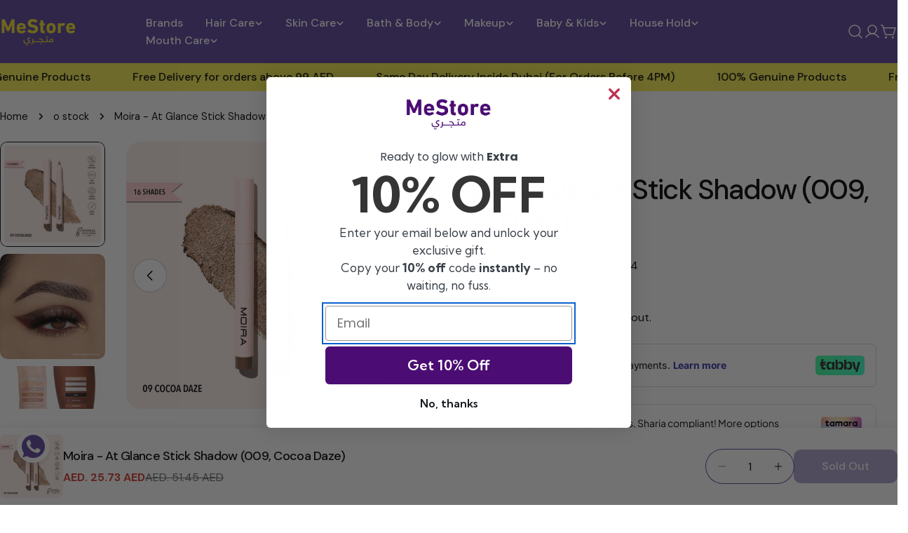

--- FILE ---
content_type: text/html; charset=utf-8
request_url: https://www.mestore.ae/products/at-glance-stick-shadow-009-cocoa-daze
body_size: 57759
content:
<!doctype html>
<html
  class="no-js"
  lang="en"
  
>
  <head>
    <meta charset="utf-8">
    <meta http-equiv="X-UA-Compatible" content="IE=edge">
    <meta name="viewport" content="width=device-width,initial-scale=1">
    <meta name="theme-color" content="">
    <link rel="canonical" href="https://www.mestore.ae/products/at-glance-stick-shadow-009-cocoa-daze">
    <link rel="preconnect" href="https://cdn.shopify.com" crossorigin><link rel="icon" type="image/png" href="//www.mestore.ae/cdn/shop/files/favico.png?crop=center&height=32&v=1744697678&width=32"><link rel="preconnect" href="https://fonts.shopifycdn.com" crossorigin><title>Moira - At Glance Stick Shadow (009, Cocoa Daze) &ndash; MeStore </title>

    
      <meta name="description" content="At Glance Stick Shadow is a 3-in-1 versatile eyeshadow stick that can prime, define, and highlight with ease. This long-lasting creamy formula glides onto lids and blends easily to help achieve subtle to smokey eye looks anytime.  Benefits: Water-Resistant Crease Proof Long-Lasting Retractable Claims: Cruelty-Free Para">
    


<meta property="og:site_name" content="MeStore ">
<meta property="og:url" content="https://www.mestore.ae/products/at-glance-stick-shadow-009-cocoa-daze">
<meta property="og:title" content="Moira - At Glance Stick Shadow (009, Cocoa Daze)">
<meta property="og:type" content="product">
<meta property="og:description" content="At Glance Stick Shadow is a 3-in-1 versatile eyeshadow stick that can prime, define, and highlight with ease. This long-lasting creamy formula glides onto lids and blends easily to help achieve subtle to smokey eye looks anytime.  Benefits: Water-Resistant Crease Proof Long-Lasting Retractable Claims: Cruelty-Free Para"><meta property="og:image" content="http://www.mestore.ae/cdn/shop/files/moira-at-glance-stick-shadow-009-cocoa-daze-make-up-672265.webp?v=1723032373">
  <meta property="og:image:secure_url" content="https://www.mestore.ae/cdn/shop/files/moira-at-glance-stick-shadow-009-cocoa-daze-make-up-672265.webp?v=1723032373">
  <meta property="og:image:width" content="2048">
  <meta property="og:image:height" content="2048"><meta property="og:price:amount" content="25.73">
  <meta property="og:price:currency" content="AED"><meta name="twitter:card" content="summary_large_image">
<meta name="twitter:title" content="Moira - At Glance Stick Shadow (009, Cocoa Daze)">
<meta name="twitter:description" content="At Glance Stick Shadow is a 3-in-1 versatile eyeshadow stick that can prime, define, and highlight with ease. This long-lasting creamy formula glides onto lids and blends easily to help achieve subtle to smokey eye looks anytime.  Benefits: Water-Resistant Crease Proof Long-Lasting Retractable Claims: Cruelty-Free Para">

<style data-shopify>
  @font-face {
  font-family: "DM Sans";
  font-weight: 400;
  font-style: normal;
  font-display: swap;
  src: url("//www.mestore.ae/cdn/fonts/dm_sans/dmsans_n4.ec80bd4dd7e1a334c969c265873491ae56018d72.woff2") format("woff2"),
       url("//www.mestore.ae/cdn/fonts/dm_sans/dmsans_n4.87bdd914d8a61247b911147ae68e754d695c58a6.woff") format("woff");
}

  @font-face {
  font-family: "DM Sans";
  font-weight: 400;
  font-style: italic;
  font-display: swap;
  src: url("//www.mestore.ae/cdn/fonts/dm_sans/dmsans_i4.b8fe05e69ee95d5a53155c346957d8cbf5081c1a.woff2") format("woff2"),
       url("//www.mestore.ae/cdn/fonts/dm_sans/dmsans_i4.403fe28ee2ea63e142575c0aa47684d65f8c23a0.woff") format("woff");
}

  @font-face {
  font-family: "DM Sans";
  font-weight: 500;
  font-style: normal;
  font-display: swap;
  src: url("//www.mestore.ae/cdn/fonts/dm_sans/dmsans_n5.8a0f1984c77eb7186ceb87c4da2173ff65eb012e.woff2") format("woff2"),
       url("//www.mestore.ae/cdn/fonts/dm_sans/dmsans_n5.9ad2e755a89e15b3d6c53259daad5fc9609888e6.woff") format("woff");
}

  @font-face {
  font-family: "DM Sans";
  font-weight: 500;
  font-style: italic;
  font-display: swap;
  src: url("//www.mestore.ae/cdn/fonts/dm_sans/dmsans_i5.8654104650c013677e3def7db9b31bfbaa34e59a.woff2") format("woff2"),
       url("//www.mestore.ae/cdn/fonts/dm_sans/dmsans_i5.a0dc844d8a75a4232f255fc600ad5a295572bed9.woff") format("woff");
}

  @font-face {
  font-family: "DM Sans";
  font-weight: 700;
  font-style: normal;
  font-display: swap;
  src: url("//www.mestore.ae/cdn/fonts/dm_sans/dmsans_n7.97e21d81502002291ea1de8aefb79170c6946ce5.woff2") format("woff2"),
       url("//www.mestore.ae/cdn/fonts/dm_sans/dmsans_n7.af5c214f5116410ca1d53a2090665620e78e2e1b.woff") format("woff");
}

  @font-face {
  font-family: "DM Sans";
  font-weight: 700;
  font-style: italic;
  font-display: swap;
  src: url("//www.mestore.ae/cdn/fonts/dm_sans/dmsans_i7.52b57f7d7342eb7255084623d98ab83fd96e7f9b.woff2") format("woff2"),
       url("//www.mestore.ae/cdn/fonts/dm_sans/dmsans_i7.d5e14ef18a1d4a8ce78a4187580b4eb1759c2eda.woff") format("woff");
}

  @font-face {
  font-family: "DM Sans";
  font-weight: 500;
  font-style: normal;
  font-display: swap;
  src: url("//www.mestore.ae/cdn/fonts/dm_sans/dmsans_n5.8a0f1984c77eb7186ceb87c4da2173ff65eb012e.woff2") format("woff2"),
       url("//www.mestore.ae/cdn/fonts/dm_sans/dmsans_n5.9ad2e755a89e15b3d6c53259daad5fc9609888e6.woff") format("woff");
}

  @font-face {
  font-family: "DM Sans";
  font-weight: 500;
  font-style: normal;
  font-display: swap;
  src: url("//www.mestore.ae/cdn/fonts/dm_sans/dmsans_n5.8a0f1984c77eb7186ceb87c4da2173ff65eb012e.woff2") format("woff2"),
       url("//www.mestore.ae/cdn/fonts/dm_sans/dmsans_n5.9ad2e755a89e15b3d6c53259daad5fc9609888e6.woff") format("woff");
}

  @font-face {
  font-family: "DM Sans";
  font-weight: 500;
  font-style: italic;
  font-display: swap;
  src: url("//www.mestore.ae/cdn/fonts/dm_sans/dmsans_i5.8654104650c013677e3def7db9b31bfbaa34e59a.woff2") format("woff2"),
       url("//www.mestore.ae/cdn/fonts/dm_sans/dmsans_i5.a0dc844d8a75a4232f255fc600ad5a295572bed9.woff") format("woff");
}

  @font-face {
  font-family: "DM Sans";
  font-weight: 500;
  font-style: normal;
  font-display: swap;
  src: url("//www.mestore.ae/cdn/fonts/dm_sans/dmsans_n5.8a0f1984c77eb7186ceb87c4da2173ff65eb012e.woff2") format("woff2"),
       url("//www.mestore.ae/cdn/fonts/dm_sans/dmsans_n5.9ad2e755a89e15b3d6c53259daad5fc9609888e6.woff") format("woff");
}
@font-face {
  font-family: "DM Sans";
  font-weight: 500;
  font-style: normal;
  font-display: swap;
  src: url("//www.mestore.ae/cdn/fonts/dm_sans/dmsans_n5.8a0f1984c77eb7186ceb87c4da2173ff65eb012e.woff2") format("woff2"),
       url("//www.mestore.ae/cdn/fonts/dm_sans/dmsans_n5.9ad2e755a89e15b3d6c53259daad5fc9609888e6.woff") format("woff");
}
@font-face {
  font-family: "DM Sans";
  font-weight: 500;
  font-style: normal;
  font-display: swap;
  src: url("//www.mestore.ae/cdn/fonts/dm_sans/dmsans_n5.8a0f1984c77eb7186ceb87c4da2173ff65eb012e.woff2") format("woff2"),
       url("//www.mestore.ae/cdn/fonts/dm_sans/dmsans_n5.9ad2e755a89e15b3d6c53259daad5fc9609888e6.woff") format("woff");
}
@font-face {
  font-family: "DM Sans";
  font-weight: 500;
  font-style: normal;
  font-display: swap;
  src: url("//www.mestore.ae/cdn/fonts/dm_sans/dmsans_n5.8a0f1984c77eb7186ceb87c4da2173ff65eb012e.woff2") format("woff2"),
       url("//www.mestore.ae/cdn/fonts/dm_sans/dmsans_n5.9ad2e755a89e15b3d6c53259daad5fc9609888e6.woff") format("woff");
}


  
    :root,
.color-scheme-1 {
      --color-background: 255,255,255;
      --color-secondary-background: 247,247,247;
      --color-primary: 108,105,222;
      --color-text-heading: 0,0,0;
      --color-foreground: 0,0,0;
      --color-border: 91,68,155;
      --color-button: 91,68,155;
      --color-button-text: 255,255,255;
      --color-secondary-button: 233,233,233;
      --color-secondary-button-border: 233,233,233;
      --color-secondary-button-text: 0,0,0;
      --color-button-hover-background: 245,237,79;
      --color-button-hover-text: 0,0,0;
      --color-button-before: #faf7b0;
      --color-field: 245,245,245;
      --color-field-text: 0,0,0;
      --color-link: 0,0,0;
      --color-link-hover: 0,0,0;
      --color-product-price-sale: 214,58,47;
      --color-foreground-lighten-60: #666666;
      --color-foreground-lighten-19: #cfcfcf;
    }
    @media (min-width: 768px) {
      body .desktop-color-scheme-1 {
        --color-background: 255,255,255;
      --color-secondary-background: 247,247,247;
      --color-primary: 108,105,222;
      --color-text-heading: 0,0,0;
      --color-foreground: 0,0,0;
      --color-border: 91,68,155;
      --color-button: 91,68,155;
      --color-button-text: 255,255,255;
      --color-secondary-button: 233,233,233;
      --color-secondary-button-border: 233,233,233;
      --color-secondary-button-text: 0,0,0;
      --color-button-hover-background: 245,237,79;
      --color-button-hover-text: 0,0,0;
      --color-button-before: #faf7b0;
      --color-field: 245,245,245;
      --color-field-text: 0,0,0;
      --color-link: 0,0,0;
      --color-link-hover: 0,0,0;
      --color-product-price-sale: 214,58,47;
      --color-foreground-lighten-60: #666666;
      --color-foreground-lighten-19: #cfcfcf;
        color: rgb(var(--color-foreground));
        background-color: rgb(var(--color-background));
      }
    }
    @media (max-width: 767px) {
      body .mobile-color-scheme-1 {
        --color-background: 255,255,255;
      --color-secondary-background: 247,247,247;
      --color-primary: 108,105,222;
      --color-text-heading: 0,0,0;
      --color-foreground: 0,0,0;
      --color-border: 91,68,155;
      --color-button: 91,68,155;
      --color-button-text: 255,255,255;
      --color-secondary-button: 233,233,233;
      --color-secondary-button-border: 233,233,233;
      --color-secondary-button-text: 0,0,0;
      --color-button-hover-background: 245,237,79;
      --color-button-hover-text: 0,0,0;
      --color-button-before: #faf7b0;
      --color-field: 245,245,245;
      --color-field-text: 0,0,0;
      --color-link: 0,0,0;
      --color-link-hover: 0,0,0;
      --color-product-price-sale: 214,58,47;
      --color-foreground-lighten-60: #666666;
      --color-foreground-lighten-19: #cfcfcf;
        color: rgb(var(--color-foreground));
        background-color: rgb(var(--color-background));
      }
    }
  
    
.color-scheme-2 {
      --color-background: 0,0,0;
      --color-secondary-background: 0,0,0;
      --color-primary: 91,68,155;
      --color-text-heading: 255,255,255;
      --color-foreground: 255,255,255;
      --color-border: 91,68,155;
      --color-button: 0,0,0;
      --color-button-text: 91,68,155;
      --color-secondary-button: 255,255,255;
      --color-secondary-button-border: 230,230,230;
      --color-secondary-button-text: 0,0,0;
      --color-button-hover-background: 91,68,155;
      --color-button-hover-text: 255,255,255;
      --color-button-before: #917ec7;
      --color-field: 255,255,255;
      --color-field-text: 0,0,0;
      --color-link: 255,255,255;
      --color-link-hover: 255,255,255;
      --color-product-price-sale: 214,58,47;
      --color-foreground-lighten-60: rgba(153, 153, 153, 0.6);
      --color-foreground-lighten-19: rgba(48, 48, 48, 0.19);
    }
    @media (min-width: 768px) {
      body .desktop-color-scheme-2 {
        --color-background: 0,0,0;
      --color-secondary-background: 0,0,0;
      --color-primary: 91,68,155;
      --color-text-heading: 255,255,255;
      --color-foreground: 255,255,255;
      --color-border: 91,68,155;
      --color-button: 0,0,0;
      --color-button-text: 91,68,155;
      --color-secondary-button: 255,255,255;
      --color-secondary-button-border: 230,230,230;
      --color-secondary-button-text: 0,0,0;
      --color-button-hover-background: 91,68,155;
      --color-button-hover-text: 255,255,255;
      --color-button-before: #917ec7;
      --color-field: 255,255,255;
      --color-field-text: 0,0,0;
      --color-link: 255,255,255;
      --color-link-hover: 255,255,255;
      --color-product-price-sale: 214,58,47;
      --color-foreground-lighten-60: rgba(153, 153, 153, 0.6);
      --color-foreground-lighten-19: rgba(48, 48, 48, 0.19);
        color: rgb(var(--color-foreground));
        background-color: rgb(var(--color-background));
      }
    }
    @media (max-width: 767px) {
      body .mobile-color-scheme-2 {
        --color-background: 0,0,0;
      --color-secondary-background: 0,0,0;
      --color-primary: 91,68,155;
      --color-text-heading: 255,255,255;
      --color-foreground: 255,255,255;
      --color-border: 91,68,155;
      --color-button: 0,0,0;
      --color-button-text: 91,68,155;
      --color-secondary-button: 255,255,255;
      --color-secondary-button-border: 230,230,230;
      --color-secondary-button-text: 0,0,0;
      --color-button-hover-background: 91,68,155;
      --color-button-hover-text: 255,255,255;
      --color-button-before: #917ec7;
      --color-field: 255,255,255;
      --color-field-text: 0,0,0;
      --color-link: 255,255,255;
      --color-link-hover: 255,255,255;
      --color-product-price-sale: 214,58,47;
      --color-foreground-lighten-60: rgba(153, 153, 153, 0.6);
      --color-foreground-lighten-19: rgba(48, 48, 48, 0.19);
        color: rgb(var(--color-foreground));
        background-color: rgb(var(--color-background));
      }
    }
  
    
.color-scheme-3 {
      --color-background: 242,238,254;
      --color-secondary-background: 255,255,255;
      --color-primary: 214,58,47;
      --color-text-heading: 0,0,0;
      --color-foreground: 0,0,0;
      --color-border: 255,255,255;
      --color-button: 91,68,155;
      --color-button-text: 255,255,255;
      --color-secondary-button: 91,68,155;
      --color-secondary-button-border: 0,0,0;
      --color-secondary-button-text: 255,255,255;
      --color-button-hover-background: 91,68,155;
      --color-button-hover-text: 255,255,255;
      --color-button-before: #917ec7;
      --color-field: 255,255,255;
      --color-field-text: 0,0,0;
      --color-link: 0,0,0;
      --color-link-hover: 0,0,0;
      --color-product-price-sale: 214,58,47;
      --color-foreground-lighten-60: #615f66;
      --color-foreground-lighten-19: #c4c1ce;
    }
    @media (min-width: 768px) {
      body .desktop-color-scheme-3 {
        --color-background: 242,238,254;
      --color-secondary-background: 255,255,255;
      --color-primary: 214,58,47;
      --color-text-heading: 0,0,0;
      --color-foreground: 0,0,0;
      --color-border: 255,255,255;
      --color-button: 91,68,155;
      --color-button-text: 255,255,255;
      --color-secondary-button: 91,68,155;
      --color-secondary-button-border: 0,0,0;
      --color-secondary-button-text: 255,255,255;
      --color-button-hover-background: 91,68,155;
      --color-button-hover-text: 255,255,255;
      --color-button-before: #917ec7;
      --color-field: 255,255,255;
      --color-field-text: 0,0,0;
      --color-link: 0,0,0;
      --color-link-hover: 0,0,0;
      --color-product-price-sale: 214,58,47;
      --color-foreground-lighten-60: #615f66;
      --color-foreground-lighten-19: #c4c1ce;
        color: rgb(var(--color-foreground));
        background-color: rgb(var(--color-background));
      }
    }
    @media (max-width: 767px) {
      body .mobile-color-scheme-3 {
        --color-background: 242,238,254;
      --color-secondary-background: 255,255,255;
      --color-primary: 214,58,47;
      --color-text-heading: 0,0,0;
      --color-foreground: 0,0,0;
      --color-border: 255,255,255;
      --color-button: 91,68,155;
      --color-button-text: 255,255,255;
      --color-secondary-button: 91,68,155;
      --color-secondary-button-border: 0,0,0;
      --color-secondary-button-text: 255,255,255;
      --color-button-hover-background: 91,68,155;
      --color-button-hover-text: 255,255,255;
      --color-button-before: #917ec7;
      --color-field: 255,255,255;
      --color-field-text: 0,0,0;
      --color-link: 0,0,0;
      --color-link-hover: 0,0,0;
      --color-product-price-sale: 214,58,47;
      --color-foreground-lighten-60: #615f66;
      --color-foreground-lighten-19: #c4c1ce;
        color: rgb(var(--color-foreground));
        background-color: rgb(var(--color-background));
      }
    }
  
    
.color-scheme-4 {
      --color-background: 232,220,208;
      --color-secondary-background: 247,247,247;
      --color-primary: 214,58,47;
      --color-text-heading: 0,0,0;
      --color-foreground: 0,0,0;
      --color-border: 230,230,230;
      --color-button: 0,0,0;
      --color-button-text: 255,255,255;
      --color-secondary-button: 233,233,233;
      --color-secondary-button-border: 233,233,233;
      --color-secondary-button-text: 0,0,0;
      --color-button-hover-background: 0,0,0;
      --color-button-hover-text: 255,255,255;
      --color-button-before: #333333;
      --color-field: 245,245,245;
      --color-field-text: 0,0,0;
      --color-link: 0,0,0;
      --color-link-hover: 0,0,0;
      --color-product-price-sale: 214,58,47;
      --color-foreground-lighten-60: #5d5853;
      --color-foreground-lighten-19: #bcb2a8;
    }
    @media (min-width: 768px) {
      body .desktop-color-scheme-4 {
        --color-background: 232,220,208;
      --color-secondary-background: 247,247,247;
      --color-primary: 214,58,47;
      --color-text-heading: 0,0,0;
      --color-foreground: 0,0,0;
      --color-border: 230,230,230;
      --color-button: 0,0,0;
      --color-button-text: 255,255,255;
      --color-secondary-button: 233,233,233;
      --color-secondary-button-border: 233,233,233;
      --color-secondary-button-text: 0,0,0;
      --color-button-hover-background: 0,0,0;
      --color-button-hover-text: 255,255,255;
      --color-button-before: #333333;
      --color-field: 245,245,245;
      --color-field-text: 0,0,0;
      --color-link: 0,0,0;
      --color-link-hover: 0,0,0;
      --color-product-price-sale: 214,58,47;
      --color-foreground-lighten-60: #5d5853;
      --color-foreground-lighten-19: #bcb2a8;
        color: rgb(var(--color-foreground));
        background-color: rgb(var(--color-background));
      }
    }
    @media (max-width: 767px) {
      body .mobile-color-scheme-4 {
        --color-background: 232,220,208;
      --color-secondary-background: 247,247,247;
      --color-primary: 214,58,47;
      --color-text-heading: 0,0,0;
      --color-foreground: 0,0,0;
      --color-border: 230,230,230;
      --color-button: 0,0,0;
      --color-button-text: 255,255,255;
      --color-secondary-button: 233,233,233;
      --color-secondary-button-border: 233,233,233;
      --color-secondary-button-text: 0,0,0;
      --color-button-hover-background: 0,0,0;
      --color-button-hover-text: 255,255,255;
      --color-button-before: #333333;
      --color-field: 245,245,245;
      --color-field-text: 0,0,0;
      --color-link: 0,0,0;
      --color-link-hover: 0,0,0;
      --color-product-price-sale: 214,58,47;
      --color-foreground-lighten-60: #5d5853;
      --color-foreground-lighten-19: #bcb2a8;
        color: rgb(var(--color-foreground));
        background-color: rgb(var(--color-background));
      }
    }
  
    
.color-scheme-inverse {
      --color-background: 245,237,79;
      --color-secondary-background: 245,237,79;
      --color-primary: 91,68,155;
      --color-text-heading: 0,0,0;
      --color-foreground: 0,0,0;
      --color-border: 255,255,255;
      --color-button: 91,68,155;
      --color-button-text: 255,255,255;
      --color-secondary-button: 0,0,0;
      --color-secondary-button-border: 230,230,230;
      --color-secondary-button-text: 255,255,255;
      --color-button-hover-background: 0,0,0;
      --color-button-hover-text: 255,255,255;
      --color-button-before: #333333;
      --color-field: 255,255,255;
      --color-field-text: 0,0,0;
      --color-link: 0,0,0;
      --color-link-hover: 0,0,0;
      --color-product-price-sale: 214,58,47;
      --color-foreground-lighten-60: #625f20;
      --color-foreground-lighten-19: #c6c040;
    }
    @media (min-width: 768px) {
      body .desktop-color-scheme-inverse {
        --color-background: 245,237,79;
      --color-secondary-background: 245,237,79;
      --color-primary: 91,68,155;
      --color-text-heading: 0,0,0;
      --color-foreground: 0,0,0;
      --color-border: 255,255,255;
      --color-button: 91,68,155;
      --color-button-text: 255,255,255;
      --color-secondary-button: 0,0,0;
      --color-secondary-button-border: 230,230,230;
      --color-secondary-button-text: 255,255,255;
      --color-button-hover-background: 0,0,0;
      --color-button-hover-text: 255,255,255;
      --color-button-before: #333333;
      --color-field: 255,255,255;
      --color-field-text: 0,0,0;
      --color-link: 0,0,0;
      --color-link-hover: 0,0,0;
      --color-product-price-sale: 214,58,47;
      --color-foreground-lighten-60: #625f20;
      --color-foreground-lighten-19: #c6c040;
        color: rgb(var(--color-foreground));
        background-color: rgb(var(--color-background));
      }
    }
    @media (max-width: 767px) {
      body .mobile-color-scheme-inverse {
        --color-background: 245,237,79;
      --color-secondary-background: 245,237,79;
      --color-primary: 91,68,155;
      --color-text-heading: 0,0,0;
      --color-foreground: 0,0,0;
      --color-border: 255,255,255;
      --color-button: 91,68,155;
      --color-button-text: 255,255,255;
      --color-secondary-button: 0,0,0;
      --color-secondary-button-border: 230,230,230;
      --color-secondary-button-text: 255,255,255;
      --color-button-hover-background: 0,0,0;
      --color-button-hover-text: 255,255,255;
      --color-button-before: #333333;
      --color-field: 255,255,255;
      --color-field-text: 0,0,0;
      --color-link: 0,0,0;
      --color-link-hover: 0,0,0;
      --color-product-price-sale: 214,58,47;
      --color-foreground-lighten-60: #625f20;
      --color-foreground-lighten-19: #c6c040;
        color: rgb(var(--color-foreground));
        background-color: rgb(var(--color-background));
      }
    }
  
    
.color-scheme-6 {
      --color-background: 244,228,227;
      --color-secondary-background: 243,238,234;
      --color-primary: 214,58,47;
      --color-text-heading: 0,0,0;
      --color-foreground: 0,0,0;
      --color-border: 198,191,177;
      --color-button: 0,0,0;
      --color-button-text: 255,255,255;
      --color-secondary-button: 255,255,255;
      --color-secondary-button-border: 230,230,230;
      --color-secondary-button-text: 0,0,0;
      --color-button-hover-background: 0,0,0;
      --color-button-hover-text: 255,255,255;
      --color-button-before: #333333;
      --color-field: 255,255,255;
      --color-field-text: 0,0,0;
      --color-link: 0,0,0;
      --color-link-hover: 0,0,0;
      --color-product-price-sale: 214,58,47;
      --color-foreground-lighten-60: #625b5b;
      --color-foreground-lighten-19: #c6b9b8;
    }
    @media (min-width: 768px) {
      body .desktop-color-scheme-6 {
        --color-background: 244,228,227;
      --color-secondary-background: 243,238,234;
      --color-primary: 214,58,47;
      --color-text-heading: 0,0,0;
      --color-foreground: 0,0,0;
      --color-border: 198,191,177;
      --color-button: 0,0,0;
      --color-button-text: 255,255,255;
      --color-secondary-button: 255,255,255;
      --color-secondary-button-border: 230,230,230;
      --color-secondary-button-text: 0,0,0;
      --color-button-hover-background: 0,0,0;
      --color-button-hover-text: 255,255,255;
      --color-button-before: #333333;
      --color-field: 255,255,255;
      --color-field-text: 0,0,0;
      --color-link: 0,0,0;
      --color-link-hover: 0,0,0;
      --color-product-price-sale: 214,58,47;
      --color-foreground-lighten-60: #625b5b;
      --color-foreground-lighten-19: #c6b9b8;
        color: rgb(var(--color-foreground));
        background-color: rgb(var(--color-background));
      }
    }
    @media (max-width: 767px) {
      body .mobile-color-scheme-6 {
        --color-background: 244,228,227;
      --color-secondary-background: 243,238,234;
      --color-primary: 214,58,47;
      --color-text-heading: 0,0,0;
      --color-foreground: 0,0,0;
      --color-border: 198,191,177;
      --color-button: 0,0,0;
      --color-button-text: 255,255,255;
      --color-secondary-button: 255,255,255;
      --color-secondary-button-border: 230,230,230;
      --color-secondary-button-text: 0,0,0;
      --color-button-hover-background: 0,0,0;
      --color-button-hover-text: 255,255,255;
      --color-button-before: #333333;
      --color-field: 255,255,255;
      --color-field-text: 0,0,0;
      --color-link: 0,0,0;
      --color-link-hover: 0,0,0;
      --color-product-price-sale: 214,58,47;
      --color-foreground-lighten-60: #625b5b;
      --color-foreground-lighten-19: #c6b9b8;
        color: rgb(var(--color-foreground));
        background-color: rgb(var(--color-background));
      }
    }
  
    
.color-scheme-7 {
      --color-background: 255,255,255;
      --color-secondary-background: 233,233,233;
      --color-primary: 214,58,47;
      --color-text-heading: 0,0,0;
      --color-foreground: 0,0,0;
      --color-border: 230,230,230;
      --color-button: 0,0,0;
      --color-button-text: 255,255,255;
      --color-secondary-button: 233,233,233;
      --color-secondary-button-border: 233,233,233;
      --color-secondary-button-text: 0,0,0;
      --color-button-hover-background: 0,0,0;
      --color-button-hover-text: 255,255,255;
      --color-button-before: #333333;
      --color-field: 245,245,245;
      --color-field-text: 0,0,0;
      --color-link: 0,0,0;
      --color-link-hover: 0,0,0;
      --color-product-price-sale: 214,58,47;
      --color-foreground-lighten-60: #666666;
      --color-foreground-lighten-19: #cfcfcf;
    }
    @media (min-width: 768px) {
      body .desktop-color-scheme-7 {
        --color-background: 255,255,255;
      --color-secondary-background: 233,233,233;
      --color-primary: 214,58,47;
      --color-text-heading: 0,0,0;
      --color-foreground: 0,0,0;
      --color-border: 230,230,230;
      --color-button: 0,0,0;
      --color-button-text: 255,255,255;
      --color-secondary-button: 233,233,233;
      --color-secondary-button-border: 233,233,233;
      --color-secondary-button-text: 0,0,0;
      --color-button-hover-background: 0,0,0;
      --color-button-hover-text: 255,255,255;
      --color-button-before: #333333;
      --color-field: 245,245,245;
      --color-field-text: 0,0,0;
      --color-link: 0,0,0;
      --color-link-hover: 0,0,0;
      --color-product-price-sale: 214,58,47;
      --color-foreground-lighten-60: #666666;
      --color-foreground-lighten-19: #cfcfcf;
        color: rgb(var(--color-foreground));
        background-color: rgb(var(--color-background));
      }
    }
    @media (max-width: 767px) {
      body .mobile-color-scheme-7 {
        --color-background: 255,255,255;
      --color-secondary-background: 233,233,233;
      --color-primary: 214,58,47;
      --color-text-heading: 0,0,0;
      --color-foreground: 0,0,0;
      --color-border: 230,230,230;
      --color-button: 0,0,0;
      --color-button-text: 255,255,255;
      --color-secondary-button: 233,233,233;
      --color-secondary-button-border: 233,233,233;
      --color-secondary-button-text: 0,0,0;
      --color-button-hover-background: 0,0,0;
      --color-button-hover-text: 255,255,255;
      --color-button-before: #333333;
      --color-field: 245,245,245;
      --color-field-text: 0,0,0;
      --color-link: 0,0,0;
      --color-link-hover: 0,0,0;
      --color-product-price-sale: 214,58,47;
      --color-foreground-lighten-60: #666666;
      --color-foreground-lighten-19: #cfcfcf;
        color: rgb(var(--color-foreground));
        background-color: rgb(var(--color-background));
      }
    }
  
    
.color-scheme-8 {
      --color-background: 91,68,155;
      --color-secondary-background: 255,255,255;
      --color-primary: 245,237,79;
      --color-text-heading: 255,255,255;
      --color-foreground: 255,255,255;
      --color-border: 230,230,230;
      --color-button: 255,255,255;
      --color-button-text: 0,0,0;
      --color-secondary-button: 245,237,79;
      --color-secondary-button-border: 0,0,0;
      --color-secondary-button-text: 0,0,0;
      --color-button-hover-background: 245,237,79;
      --color-button-hover-text: 0,0,0;
      --color-button-before: #faf7b0;
      --color-field: 255,255,255;
      --color-field-text: 0,0,0;
      --color-link: 255,255,255;
      --color-link-hover: 255,255,255;
      --color-product-price-sale: 245,237,79;
      --color-foreground-lighten-60: #bdb4d7;
      --color-foreground-lighten-19: #7a68ae;
    }
    @media (min-width: 768px) {
      body .desktop-color-scheme-8 {
        --color-background: 91,68,155;
      --color-secondary-background: 255,255,255;
      --color-primary: 245,237,79;
      --color-text-heading: 255,255,255;
      --color-foreground: 255,255,255;
      --color-border: 230,230,230;
      --color-button: 255,255,255;
      --color-button-text: 0,0,0;
      --color-secondary-button: 245,237,79;
      --color-secondary-button-border: 0,0,0;
      --color-secondary-button-text: 0,0,0;
      --color-button-hover-background: 245,237,79;
      --color-button-hover-text: 0,0,0;
      --color-button-before: #faf7b0;
      --color-field: 255,255,255;
      --color-field-text: 0,0,0;
      --color-link: 255,255,255;
      --color-link-hover: 255,255,255;
      --color-product-price-sale: 245,237,79;
      --color-foreground-lighten-60: #bdb4d7;
      --color-foreground-lighten-19: #7a68ae;
        color: rgb(var(--color-foreground));
        background-color: rgb(var(--color-background));
      }
    }
    @media (max-width: 767px) {
      body .mobile-color-scheme-8 {
        --color-background: 91,68,155;
      --color-secondary-background: 255,255,255;
      --color-primary: 245,237,79;
      --color-text-heading: 255,255,255;
      --color-foreground: 255,255,255;
      --color-border: 230,230,230;
      --color-button: 255,255,255;
      --color-button-text: 0,0,0;
      --color-secondary-button: 245,237,79;
      --color-secondary-button-border: 0,0,0;
      --color-secondary-button-text: 0,0,0;
      --color-button-hover-background: 245,237,79;
      --color-button-hover-text: 0,0,0;
      --color-button-before: #faf7b0;
      --color-field: 255,255,255;
      --color-field-text: 0,0,0;
      --color-link: 255,255,255;
      --color-link-hover: 255,255,255;
      --color-product-price-sale: 245,237,79;
      --color-foreground-lighten-60: #bdb4d7;
      --color-foreground-lighten-19: #7a68ae;
        color: rgb(var(--color-foreground));
        background-color: rgb(var(--color-background));
      }
    }
  
    
.color-scheme-9 {
      --color-background: 255,255,255;
      --color-secondary-background: 245,245,245;
      --color-primary: 91,68,155;
      --color-text-heading: 0,0,0;
      --color-foreground: 0,0,0;
      --color-border: 255,255,255;
      --color-button: 255,255,255;
      --color-button-text: 255,255,255;
      --color-secondary-button: 255,255,255;
      --color-secondary-button-border: 204,204,204;
      --color-secondary-button-text: 0,0,0;
      --color-button-hover-background: 91,68,155;
      --color-button-hover-text: 255,255,255;
      --color-button-before: #917ec7;
      --color-field: 245,245,245;
      --color-field-text: 0,0,0;
      --color-link: 0,0,0;
      --color-link-hover: 0,0,0;
      --color-product-price-sale: 214,58,47;
      --color-foreground-lighten-60: #666666;
      --color-foreground-lighten-19: #cfcfcf;
    }
    @media (min-width: 768px) {
      body .desktop-color-scheme-9 {
        --color-background: 255,255,255;
      --color-secondary-background: 245,245,245;
      --color-primary: 91,68,155;
      --color-text-heading: 0,0,0;
      --color-foreground: 0,0,0;
      --color-border: 255,255,255;
      --color-button: 255,255,255;
      --color-button-text: 255,255,255;
      --color-secondary-button: 255,255,255;
      --color-secondary-button-border: 204,204,204;
      --color-secondary-button-text: 0,0,0;
      --color-button-hover-background: 91,68,155;
      --color-button-hover-text: 255,255,255;
      --color-button-before: #917ec7;
      --color-field: 245,245,245;
      --color-field-text: 0,0,0;
      --color-link: 0,0,0;
      --color-link-hover: 0,0,0;
      --color-product-price-sale: 214,58,47;
      --color-foreground-lighten-60: #666666;
      --color-foreground-lighten-19: #cfcfcf;
        color: rgb(var(--color-foreground));
        background-color: rgb(var(--color-background));
      }
    }
    @media (max-width: 767px) {
      body .mobile-color-scheme-9 {
        --color-background: 255,255,255;
      --color-secondary-background: 245,245,245;
      --color-primary: 91,68,155;
      --color-text-heading: 0,0,0;
      --color-foreground: 0,0,0;
      --color-border: 255,255,255;
      --color-button: 255,255,255;
      --color-button-text: 255,255,255;
      --color-secondary-button: 255,255,255;
      --color-secondary-button-border: 204,204,204;
      --color-secondary-button-text: 0,0,0;
      --color-button-hover-background: 91,68,155;
      --color-button-hover-text: 255,255,255;
      --color-button-before: #917ec7;
      --color-field: 245,245,245;
      --color-field-text: 0,0,0;
      --color-link: 0,0,0;
      --color-link-hover: 0,0,0;
      --color-product-price-sale: 214,58,47;
      --color-foreground-lighten-60: #666666;
      --color-foreground-lighten-19: #cfcfcf;
        color: rgb(var(--color-foreground));
        background-color: rgb(var(--color-background));
      }
    }
  
    
.color-scheme-10 {
      --color-background: 246,246,246;
      --color-secondary-background: 247,247,247;
      --color-primary: 214,58,47;
      --color-text-heading: 0,0,0;
      --color-foreground: 0,0,0;
      --color-border: 230,230,230;
      --color-button: 0,0,0;
      --color-button-text: 255,255,255;
      --color-secondary-button: 233,233,233;
      --color-secondary-button-border: 233,233,233;
      --color-secondary-button-text: 0,0,0;
      --color-button-hover-background: 0,0,0;
      --color-button-hover-text: 255,255,255;
      --color-button-before: #333333;
      --color-field: 245,245,245;
      --color-field-text: 0,0,0;
      --color-link: 0,0,0;
      --color-link-hover: 0,0,0;
      --color-product-price-sale: 214,58,47;
      --color-foreground-lighten-60: #626262;
      --color-foreground-lighten-19: #c7c7c7;
    }
    @media (min-width: 768px) {
      body .desktop-color-scheme-10 {
        --color-background: 246,246,246;
      --color-secondary-background: 247,247,247;
      --color-primary: 214,58,47;
      --color-text-heading: 0,0,0;
      --color-foreground: 0,0,0;
      --color-border: 230,230,230;
      --color-button: 0,0,0;
      --color-button-text: 255,255,255;
      --color-secondary-button: 233,233,233;
      --color-secondary-button-border: 233,233,233;
      --color-secondary-button-text: 0,0,0;
      --color-button-hover-background: 0,0,0;
      --color-button-hover-text: 255,255,255;
      --color-button-before: #333333;
      --color-field: 245,245,245;
      --color-field-text: 0,0,0;
      --color-link: 0,0,0;
      --color-link-hover: 0,0,0;
      --color-product-price-sale: 214,58,47;
      --color-foreground-lighten-60: #626262;
      --color-foreground-lighten-19: #c7c7c7;
        color: rgb(var(--color-foreground));
        background-color: rgb(var(--color-background));
      }
    }
    @media (max-width: 767px) {
      body .mobile-color-scheme-10 {
        --color-background: 246,246,246;
      --color-secondary-background: 247,247,247;
      --color-primary: 214,58,47;
      --color-text-heading: 0,0,0;
      --color-foreground: 0,0,0;
      --color-border: 230,230,230;
      --color-button: 0,0,0;
      --color-button-text: 255,255,255;
      --color-secondary-button: 233,233,233;
      --color-secondary-button-border: 233,233,233;
      --color-secondary-button-text: 0,0,0;
      --color-button-hover-background: 0,0,0;
      --color-button-hover-text: 255,255,255;
      --color-button-before: #333333;
      --color-field: 245,245,245;
      --color-field-text: 0,0,0;
      --color-link: 0,0,0;
      --color-link-hover: 0,0,0;
      --color-product-price-sale: 214,58,47;
      --color-foreground-lighten-60: #626262;
      --color-foreground-lighten-19: #c7c7c7;
        color: rgb(var(--color-foreground));
        background-color: rgb(var(--color-background));
      }
    }
  
    
.color-scheme-11 {
      --color-background: 243,238,234;
      --color-secondary-background: 247,247,247;
      --color-primary: 214,58,47;
      --color-text-heading: 0,0,0;
      --color-foreground: 0,0,0;
      --color-border: 255,255,255;
      --color-button: 0,0,0;
      --color-button-text: 255,255,255;
      --color-secondary-button: 233,233,233;
      --color-secondary-button-border: 233,233,233;
      --color-secondary-button-text: 0,0,0;
      --color-button-hover-background: 0,0,0;
      --color-button-hover-text: 255,255,255;
      --color-button-before: #333333;
      --color-field: 255,255,255;
      --color-field-text: 0,0,0;
      --color-link: 0,0,0;
      --color-link-hover: 0,0,0;
      --color-product-price-sale: 214,58,47;
      --color-foreground-lighten-60: #615f5e;
      --color-foreground-lighten-19: #c5c1be;
    }
    @media (min-width: 768px) {
      body .desktop-color-scheme-11 {
        --color-background: 243,238,234;
      --color-secondary-background: 247,247,247;
      --color-primary: 214,58,47;
      --color-text-heading: 0,0,0;
      --color-foreground: 0,0,0;
      --color-border: 255,255,255;
      --color-button: 0,0,0;
      --color-button-text: 255,255,255;
      --color-secondary-button: 233,233,233;
      --color-secondary-button-border: 233,233,233;
      --color-secondary-button-text: 0,0,0;
      --color-button-hover-background: 0,0,0;
      --color-button-hover-text: 255,255,255;
      --color-button-before: #333333;
      --color-field: 255,255,255;
      --color-field-text: 0,0,0;
      --color-link: 0,0,0;
      --color-link-hover: 0,0,0;
      --color-product-price-sale: 214,58,47;
      --color-foreground-lighten-60: #615f5e;
      --color-foreground-lighten-19: #c5c1be;
        color: rgb(var(--color-foreground));
        background-color: rgb(var(--color-background));
      }
    }
    @media (max-width: 767px) {
      body .mobile-color-scheme-11 {
        --color-background: 243,238,234;
      --color-secondary-background: 247,247,247;
      --color-primary: 214,58,47;
      --color-text-heading: 0,0,0;
      --color-foreground: 0,0,0;
      --color-border: 255,255,255;
      --color-button: 0,0,0;
      --color-button-text: 255,255,255;
      --color-secondary-button: 233,233,233;
      --color-secondary-button-border: 233,233,233;
      --color-secondary-button-text: 0,0,0;
      --color-button-hover-background: 0,0,0;
      --color-button-hover-text: 255,255,255;
      --color-button-before: #333333;
      --color-field: 255,255,255;
      --color-field-text: 0,0,0;
      --color-link: 0,0,0;
      --color-link-hover: 0,0,0;
      --color-product-price-sale: 214,58,47;
      --color-foreground-lighten-60: #615f5e;
      --color-foreground-lighten-19: #c5c1be;
        color: rgb(var(--color-foreground));
        background-color: rgb(var(--color-background));
      }
    }
  

  body, .color-scheme-1, .color-scheme-2, .color-scheme-3, .color-scheme-4, .color-scheme-inverse, .color-scheme-6, .color-scheme-7, .color-scheme-8, .color-scheme-9, .color-scheme-10, .color-scheme-11 {
    color: rgb(var(--color-foreground));
    background-color: rgb(var(--color-background));
  }

  :root {
    /* Animation variable */
    --animation-nav: .5s cubic-bezier(.6, 0, .4, 1);
    --animation-default: .5s cubic-bezier(.3, 1, .3, 1);
    --animation-fast: .3s cubic-bezier(.7, 0, .3, 1);
    --transform-origin-start: left;
    --transform-origin-end: right;
    --duration-default: 200ms;
    --duration-image: 1000ms;

    --font-body-family: "DM Sans", sans-serif;
    --font-body-style: normal;
    --font-body-weight: 400;
    --font-body-weight-bolder: 500;
    --font-body-weight-bold: 700;
    --font-body-size: 1.6rem;
    --font-body-line-height: 1.625;

    --font-heading-family: "DM Sans", sans-serif;
    --font-heading-style: normal;
    --font-heading-weight: 500;
    --font-heading-letter-spacing: -0.04em;
    --font-heading-transform: none;
    --font-heading-scale: 1.0;
    --font-heading-mobile-scale: 0.8;

    --font-hd1-transform:none;

    --font-subheading-family: "DM Sans", sans-serif;
    --font-subheading-weight: 500;
    --font-subheading-scale: 1.12;
    --font-subheading-transform: capitalize;
    --font-subheading-letter-spacing: 0.0em;

    --font-navigation-family: "DM Sans", sans-serif;
    --font-navigation-weight: 500;
    --navigation-transform: none;

    --font-button-family: "DM Sans", sans-serif;
    --font-button-weight: 500;
    --buttons-letter-spacing: 0.0em;
    --buttons-transform: capitalize;
    --buttons-height: 4.8rem;
    --buttons-border-width: 1px;
    --inputs-border-width: 1px;

    --font-pcard-title-family: "DM Sans", sans-serif;
    --font-pcard-title-style: normal;
    --font-pcard-title-weight: 500;
    --font-pcard-title-scale: 1.12;
    --font-pcard-title-transform: none;

    --font-hd1-size: 6.0rem;
    --font-hd2-size: 4.8rem;
    --font-hd3-size: 3.6rem;
    --font-h1-size: calc(var(--font-heading-scale) * 4rem);
    --font-h2-size: calc(var(--font-heading-scale) * 3.2rem);
    --font-h3-size: calc(var(--font-heading-scale) * 2.8rem);
    --font-h4-size: calc(var(--font-heading-scale) * 2.2rem);
    --font-h5-size: calc(var(--font-heading-scale) * 1.8rem);
    --font-h6-size: calc(var(--font-heading-scale) * 1.6rem);
    --font-subheading-size: calc(var(--font-subheading-scale) * var(--font-body-size));
    --font-pcard-title-size: calc(var(--font-pcard-title-scale) * var(--font-body-size));

    --color-badge-sale: #f5ed4f;
    --color-badge-sale-text: #000000;
    --color-badge-soldout: #A5A4AB;
    --color-badge-soldout-text: #FFFFFF;
    --color-badge-hot: #6C69DE;
    --color-badge-hot-text: #FFFFFF;
    --color-badge-new: #559B60;
    --color-badge-new-text: #FFFFFF;
    --color-cart-bubble: #D63A2F;
    --color-keyboard-focus: 11 97 205;

    --buttons-radius: 1.0rem;
    --inputs-radius: 2.4rem;
    --textareas-radius: 1.6rem;
    --blocks-radius: 2.0rem;
    --blocks-radius-mobile: 1.6rem;
    --small-blocks-radius: 0.6rem;
    --medium-blocks-radius: 1.0rem;
    --pcard-radius: 2.0rem;
    --pcard-inner-radius: 1.0rem;
    --badges-radius: 0.5rem;

    --page-width: 2000px;
    --page-width-margin: 0rem;
    --header-padding-bottom: 4rem;
    --header-padding-bottom-mobile: 3.2rem;
    --header-padding-bottom-large: 6rem;
    --header-padding-bottom-large-lg: 4rem;
  }

  *,
  *::before,
  *::after {
    box-sizing: inherit;
  }

  html {
    box-sizing: border-box;
    font-size: 62.5%;
    height: 100%;
  }

  body {
    min-height: 100%;
    margin: 0;
    font-family: var(--font-body-family);
    font-style: var(--font-body-style);
    font-weight: var(--font-body-weight);
    font-size: var(--font-body-size);
    line-height: var(--font-body-line-height);
    -webkit-font-smoothing: antialiased;
    -moz-osx-font-smoothing: grayscale;
    touch-action: manipulation;
    -webkit-text-size-adjust: 100%;
    font-feature-settings: normal;
  }
  @media (min-width: 2075px) {
    .swiper-controls--outside {
      --swiper-navigation-offset-x: calc((var(--swiper-navigation-size) + 2.7rem) * -1);
    }
  }
</style>

  <link rel="preload" as="font" href="//www.mestore.ae/cdn/fonts/dm_sans/dmsans_n4.ec80bd4dd7e1a334c969c265873491ae56018d72.woff2" type="font/woff2" crossorigin>
  

  <link rel="preload" as="font" href="//www.mestore.ae/cdn/fonts/dm_sans/dmsans_n5.8a0f1984c77eb7186ceb87c4da2173ff65eb012e.woff2" type="font/woff2" crossorigin>
  
<link href="//www.mestore.ae/cdn/shop/t/30/assets/vendor.css?v=94183888130352382221741790950" rel="stylesheet" type="text/css" media="all" /><link href="//www.mestore.ae/cdn/shop/t/30/assets/theme.css?v=183853720205303277511747391268" rel="stylesheet" type="text/css" media="all" /><script>window.performance && window.performance.mark && window.performance.mark('shopify.content_for_header.start');</script><meta name="facebook-domain-verification" content="04ppxfvbt8zjh9qigeopvmdafhv7kb">
<meta name="google-site-verification" content="twM347H_PIuIYX3tePSAvSTkalg5EFlfbIoUlBb1Eko">
<meta id="shopify-digital-wallet" name="shopify-digital-wallet" content="/67516924186/digital_wallets/dialog">
<link rel="alternate" hreflang="x-default" href="https://www.mestore.ae/products/at-glance-stick-shadow-009-cocoa-daze">
<link rel="alternate" hreflang="en" href="https://www.mestore.ae/products/at-glance-stick-shadow-009-cocoa-daze">
<link rel="alternate" hreflang="ar" href="https://www.mestore.ae/ar/products/at-glance-stick-shadow-009-cocoa-daze">
<link rel="alternate" type="application/json+oembed" href="https://www.mestore.ae/products/at-glance-stick-shadow-009-cocoa-daze.oembed">
<script async="async" src="/checkouts/internal/preloads.js?locale=en-AE"></script>
<script id="shopify-features" type="application/json">{"accessToken":"dfe386e91fa2d012c34d8d4d4241ff86","betas":["rich-media-storefront-analytics"],"domain":"www.mestore.ae","predictiveSearch":true,"shopId":67516924186,"locale":"en"}</script>
<script>var Shopify = Shopify || {};
Shopify.shop = "mestore-4915.myshopify.com";
Shopify.locale = "en";
Shopify.currency = {"active":"AED","rate":"1.0"};
Shopify.country = "AE";
Shopify.theme = {"name":"Sleek","id":177461100826,"schema_name":"Sleek","schema_version":"1.8.0","theme_store_id":2821,"role":"main"};
Shopify.theme.handle = "null";
Shopify.theme.style = {"id":null,"handle":null};
Shopify.cdnHost = "www.mestore.ae/cdn";
Shopify.routes = Shopify.routes || {};
Shopify.routes.root = "/";</script>
<script type="module">!function(o){(o.Shopify=o.Shopify||{}).modules=!0}(window);</script>
<script>!function(o){function n(){var o=[];function n(){o.push(Array.prototype.slice.apply(arguments))}return n.q=o,n}var t=o.Shopify=o.Shopify||{};t.loadFeatures=n(),t.autoloadFeatures=n()}(window);</script>
<script id="shop-js-analytics" type="application/json">{"pageType":"product"}</script>
<script defer="defer" async type="module" src="//www.mestore.ae/cdn/shopifycloud/shop-js/modules/v2/client.init-shop-cart-sync_C5BV16lS.en.esm.js"></script>
<script defer="defer" async type="module" src="//www.mestore.ae/cdn/shopifycloud/shop-js/modules/v2/chunk.common_CygWptCX.esm.js"></script>
<script type="module">
  await import("//www.mestore.ae/cdn/shopifycloud/shop-js/modules/v2/client.init-shop-cart-sync_C5BV16lS.en.esm.js");
await import("//www.mestore.ae/cdn/shopifycloud/shop-js/modules/v2/chunk.common_CygWptCX.esm.js");

  window.Shopify.SignInWithShop?.initShopCartSync?.({"fedCMEnabled":true,"windoidEnabled":true});

</script>
<script>(function() {
  var isLoaded = false;
  function asyncLoad() {
    if (isLoaded) return;
    isLoaded = true;
    var urls = ["https:\/\/intg.snapchat.com\/shopify\/shopify-scevent-init.js?id=5c5c9639-42bb-413a-b01f-4245b635243d\u0026shop=mestore-4915.myshopify.com"];
    for (var i = 0; i < urls.length; i++) {
      var s = document.createElement('script');
      s.type = 'text/javascript';
      s.async = true;
      s.src = urls[i];
      var x = document.getElementsByTagName('script')[0];
      x.parentNode.insertBefore(s, x);
    }
  };
  if(window.attachEvent) {
    window.attachEvent('onload', asyncLoad);
  } else {
    window.addEventListener('load', asyncLoad, false);
  }
})();</script>
<script id="__st">var __st={"a":67516924186,"offset":14400,"reqid":"d70f05a6-e47b-418c-8a13-56ddb363b5e4-1768646124","pageurl":"www.mestore.ae\/products\/at-glance-stick-shadow-009-cocoa-daze","u":"646178956d48","p":"product","rtyp":"product","rid":8270967963930};</script>
<script>window.ShopifyPaypalV4VisibilityTracking = true;</script>
<script id="captcha-bootstrap">!function(){'use strict';const t='contact',e='account',n='new_comment',o=[[t,t],['blogs',n],['comments',n],[t,'customer']],c=[[e,'customer_login'],[e,'guest_login'],[e,'recover_customer_password'],[e,'create_customer']],r=t=>t.map((([t,e])=>`form[action*='/${t}']:not([data-nocaptcha='true']) input[name='form_type'][value='${e}']`)).join(','),a=t=>()=>t?[...document.querySelectorAll(t)].map((t=>t.form)):[];function s(){const t=[...o],e=r(t);return a(e)}const i='password',u='form_key',d=['recaptcha-v3-token','g-recaptcha-response','h-captcha-response',i],f=()=>{try{return window.sessionStorage}catch{return}},m='__shopify_v',_=t=>t.elements[u];function p(t,e,n=!1){try{const o=window.sessionStorage,c=JSON.parse(o.getItem(e)),{data:r}=function(t){const{data:e,action:n}=t;return t[m]||n?{data:e,action:n}:{data:t,action:n}}(c);for(const[e,n]of Object.entries(r))t.elements[e]&&(t.elements[e].value=n);n&&o.removeItem(e)}catch(o){console.error('form repopulation failed',{error:o})}}const l='form_type',E='cptcha';function T(t){t.dataset[E]=!0}const w=window,h=w.document,L='Shopify',v='ce_forms',y='captcha';let A=!1;((t,e)=>{const n=(g='f06e6c50-85a8-45c8-87d0-21a2b65856fe',I='https://cdn.shopify.com/shopifycloud/storefront-forms-hcaptcha/ce_storefront_forms_captcha_hcaptcha.v1.5.2.iife.js',D={infoText:'Protected by hCaptcha',privacyText:'Privacy',termsText:'Terms'},(t,e,n)=>{const o=w[L][v],c=o.bindForm;if(c)return c(t,g,e,D).then(n);var r;o.q.push([[t,g,e,D],n]),r=I,A||(h.body.append(Object.assign(h.createElement('script'),{id:'captcha-provider',async:!0,src:r})),A=!0)});var g,I,D;w[L]=w[L]||{},w[L][v]=w[L][v]||{},w[L][v].q=[],w[L][y]=w[L][y]||{},w[L][y].protect=function(t,e){n(t,void 0,e),T(t)},Object.freeze(w[L][y]),function(t,e,n,w,h,L){const[v,y,A,g]=function(t,e,n){const i=e?o:[],u=t?c:[],d=[...i,...u],f=r(d),m=r(i),_=r(d.filter((([t,e])=>n.includes(e))));return[a(f),a(m),a(_),s()]}(w,h,L),I=t=>{const e=t.target;return e instanceof HTMLFormElement?e:e&&e.form},D=t=>v().includes(t);t.addEventListener('submit',(t=>{const e=I(t);if(!e)return;const n=D(e)&&!e.dataset.hcaptchaBound&&!e.dataset.recaptchaBound,o=_(e),c=g().includes(e)&&(!o||!o.value);(n||c)&&t.preventDefault(),c&&!n&&(function(t){try{if(!f())return;!function(t){const e=f();if(!e)return;const n=_(t);if(!n)return;const o=n.value;o&&e.removeItem(o)}(t);const e=Array.from(Array(32),(()=>Math.random().toString(36)[2])).join('');!function(t,e){_(t)||t.append(Object.assign(document.createElement('input'),{type:'hidden',name:u})),t.elements[u].value=e}(t,e),function(t,e){const n=f();if(!n)return;const o=[...t.querySelectorAll(`input[type='${i}']`)].map((({name:t})=>t)),c=[...d,...o],r={};for(const[a,s]of new FormData(t).entries())c.includes(a)||(r[a]=s);n.setItem(e,JSON.stringify({[m]:1,action:t.action,data:r}))}(t,e)}catch(e){console.error('failed to persist form',e)}}(e),e.submit())}));const S=(t,e)=>{t&&!t.dataset[E]&&(n(t,e.some((e=>e===t))),T(t))};for(const o of['focusin','change'])t.addEventListener(o,(t=>{const e=I(t);D(e)&&S(e,y())}));const B=e.get('form_key'),M=e.get(l),P=B&&M;t.addEventListener('DOMContentLoaded',(()=>{const t=y();if(P)for(const e of t)e.elements[l].value===M&&p(e,B);[...new Set([...A(),...v().filter((t=>'true'===t.dataset.shopifyCaptcha))])].forEach((e=>S(e,t)))}))}(h,new URLSearchParams(w.location.search),n,t,e,['guest_login'])})(!0,!0)}();</script>
<script integrity="sha256-4kQ18oKyAcykRKYeNunJcIwy7WH5gtpwJnB7kiuLZ1E=" data-source-attribution="shopify.loadfeatures" defer="defer" src="//www.mestore.ae/cdn/shopifycloud/storefront/assets/storefront/load_feature-a0a9edcb.js" crossorigin="anonymous"></script>
<script data-source-attribution="shopify.dynamic_checkout.dynamic.init">var Shopify=Shopify||{};Shopify.PaymentButton=Shopify.PaymentButton||{isStorefrontPortableWallets:!0,init:function(){window.Shopify.PaymentButton.init=function(){};var t=document.createElement("script");t.src="https://www.mestore.ae/cdn/shopifycloud/portable-wallets/latest/portable-wallets.en.js",t.type="module",document.head.appendChild(t)}};
</script>
<script data-source-attribution="shopify.dynamic_checkout.buyer_consent">
  function portableWalletsHideBuyerConsent(e){var t=document.getElementById("shopify-buyer-consent"),n=document.getElementById("shopify-subscription-policy-button");t&&n&&(t.classList.add("hidden"),t.setAttribute("aria-hidden","true"),n.removeEventListener("click",e))}function portableWalletsShowBuyerConsent(e){var t=document.getElementById("shopify-buyer-consent"),n=document.getElementById("shopify-subscription-policy-button");t&&n&&(t.classList.remove("hidden"),t.removeAttribute("aria-hidden"),n.addEventListener("click",e))}window.Shopify?.PaymentButton&&(window.Shopify.PaymentButton.hideBuyerConsent=portableWalletsHideBuyerConsent,window.Shopify.PaymentButton.showBuyerConsent=portableWalletsShowBuyerConsent);
</script>
<script data-source-attribution="shopify.dynamic_checkout.cart.bootstrap">document.addEventListener("DOMContentLoaded",(function(){function t(){return document.querySelector("shopify-accelerated-checkout-cart, shopify-accelerated-checkout")}if(t())Shopify.PaymentButton.init();else{new MutationObserver((function(e,n){t()&&(Shopify.PaymentButton.init(),n.disconnect())})).observe(document.body,{childList:!0,subtree:!0})}}));
</script>
<link id="shopify-accelerated-checkout-styles" rel="stylesheet" media="screen" href="https://www.mestore.ae/cdn/shopifycloud/portable-wallets/latest/accelerated-checkout-backwards-compat.css" crossorigin="anonymous">
<style id="shopify-accelerated-checkout-cart">
        #shopify-buyer-consent {
  margin-top: 1em;
  display: inline-block;
  width: 100%;
}

#shopify-buyer-consent.hidden {
  display: none;
}

#shopify-subscription-policy-button {
  background: none;
  border: none;
  padding: 0;
  text-decoration: underline;
  font-size: inherit;
  cursor: pointer;
}

#shopify-subscription-policy-button::before {
  box-shadow: none;
}

      </style>

<script>window.performance && window.performance.mark && window.performance.mark('shopify.content_for_header.end');</script>

    <script src="//www.mestore.ae/cdn/shop/t/30/assets/vendor.js?v=34188195667040093941741790950" defer="defer"></script>
    <script src="//www.mestore.ae/cdn/shop/t/30/assets/theme.js?v=131746152175309357021741790950" defer="defer"></script><script>
      if (Shopify.designMode) {
        document.documentElement.classList.add('shopify-design-mode');
      }
    </script>
<script>
  window.FoxTheme = window.FoxTheme || {};
  document.documentElement.classList.replace('no-js', 'js');
  window.shopUrl = 'https://www.mestore.ae';
  window.FoxTheme.routes = {
    cart_add_url: '/cart/add',
    cart_change_url: '/cart/change',
    cart_update_url: '/cart/update',
    cart_url: '/cart',
    shop_url: 'https://www.mestore.ae',
    predictive_search_url: '/search/suggest',
  };

  FoxTheme.shippingCalculatorStrings = {
    error: "One or more errors occurred while retrieving the shipping rates:",
    notFound: "Sorry, we do not ship to your address.",
    oneResult: "There is one shipping rate for your address:",
    multipleResults: "There are multiple shipping rates for your address:",
  };

  FoxTheme.settings = {
    cartType: "drawer",
    moneyFormat: "AED. {{amount}} AED",
    themeName: 'Sleek',
    themeVersion: '1.8.0'
  }

  FoxTheme.variantStrings = {
    addToCart: `Add to cart`,
    soldOut: `Sold out`,
    unavailable: `Unavailable`,
    unavailable_with_option: `[value] - Unavailable`,
  };

  FoxTheme.quickOrderListStrings = {
    itemsAdded: "[quantity] items added",
    itemAdded: "[quantity] item added",
    itemsRemoved: "[quantity] items removed",
    itemRemoved: "[quantity] item removed",
    viewCart: "View cart",
    each: "[money]\/ea",
    min_error: "This item has a minimum of [min]",
    max_error: "This item has a maximum of [max]",
    step_error: "You can only add this item in increments of [step]",
  };

  FoxTheme.accessibilityStrings = {
    imageAvailable: `Image [index] is now available in gallery view`,
    shareSuccess: `Copied`,
    pauseSlideshow: `Pause slideshow`,
    playSlideshow: `Play slideshow`,
    recipientFormExpanded: `Gift card recipient form expanded`,
    recipientFormCollapsed: `Gift card recipient form collapsed`,
    countrySelectorSearchCount: `[count] countries/regions found`,
  };
</script>

    
    
  <!-- BEGIN app block: shopify://apps/tinyseo/blocks/product-json-ld-embed/0605268f-f7c4-4e95-b560-e43df7d59ae4 -->
<!-- END app block --><!-- BEGIN app block: shopify://apps/t-lab-ai-language-translate/blocks/custom_translations/b5b83690-efd4-434d-8c6a-a5cef4019faf --><!-- BEGIN app snippet: custom_translation_scripts --><script>
(()=>{var o=/\([0-9]+?\)$/,M=/\r?\n|\r|\t|\xa0|\u200B|\u200E|&nbsp;| /g,v=/<\/?[a-z][\s\S]*>/i,t=/^(https?:\/\/|\/\/)[^\s/$.?#].[^\s]*$/i,k=/\{\{\s*([a-zA-Z_]\w*)\s*\}\}/g,p=/\{\{\s*([a-zA-Z_]\w*)\s*\}\}/,r=/^(https:)?\/\/cdn\.shopify\.com\/(.+)\.(png|jpe?g|gif|webp|svgz?|bmp|tiff?|ico|avif)/i,e=/^(https:)?\/\/cdn\.shopify\.com/i,a=/\b(?:https?|ftp)?:?\/\/?[^\s\/]+\/[^\s]+\.(?:png|jpe?g|gif|webp|svgz?|bmp|tiff?|ico|avif)\b/i,I=/url\(['"]?(.*?)['"]?\)/,m="__label:",i=document.createElement("textarea"),u={t:["src","data-src","data-source","data-href","data-zoom","data-master","data-bg","base-src"],i:["srcset","data-srcset"],o:["href","data-href"],u:["href","data-href","data-src","data-zoom"]},g=new Set(["img","picture","button","p","a","input"]),h=16.67,s=function(n){return n.nodeType===Node.ELEMENT_NODE},c=function(n){return n.nodeType===Node.TEXT_NODE};function w(n){return r.test(n.trim())||a.test(n.trim())}function b(n){return(n=>(n=n.trim(),t.test(n)))(n)||e.test(n.trim())}var l=function(n){return!n||0===n.trim().length};function j(n){return i.innerHTML=n,i.value}function T(n){return A(j(n))}function A(n){return n.trim().replace(o,"").replace(M,"").trim()}var _=1e3;function D(n){n=n.trim().replace(M,"").replace(/&amp;/g,"&").replace(/&gt;/g,">").replace(/&lt;/g,"<").trim();return n.length>_?N(n):n}function E(n){return n.trim().toLowerCase().replace(/^https:/i,"")}function N(n){for(var t=5381,r=0;r<n.length;r++)t=(t<<5)+t^n.charCodeAt(r);return(t>>>0).toString(36)}function f(n){for(var t=document.createElement("template"),r=(t.innerHTML=n,["SCRIPT","IFRAME","OBJECT","EMBED","LINK","META"]),e=/^(on\w+|srcdoc|style)$/i,a=document.createTreeWalker(t.content,NodeFilter.SHOW_ELEMENT),i=a.nextNode();i;i=a.nextNode()){var o=i;if(r.includes(o.nodeName))o.remove();else for(var u=o.attributes.length-1;0<=u;--u)e.test(o.attributes[u].name)&&o.removeAttribute(o.attributes[u].name)}return t.innerHTML}function d(n,t,r){void 0===r&&(r=20);for(var e=n,a=0;e&&e.parentElement&&a<r;){for(var i=e.parentElement,o=0,u=t;o<u.length;o++)for(var s=u[o],c=0,l=s.l;c<l.length;c++){var f=l[c];switch(f.type){case"class":for(var d=0,v=i.classList;d<v.length;d++){var p=v[d];if(f.value.test(p))return s.label}break;case"id":if(i.id&&f.value.test(i.id))return s.label;break;case"attribute":if(i.hasAttribute(f.name)){if(!f.value)return s.label;var m=i.getAttribute(f.name);if(m&&f.value.test(m))return s.label}}}e=i,a++}return"unknown"}function y(n,t){var r,e,a;"function"==typeof window.fetch&&"AbortController"in window?(r=new AbortController,e=setTimeout(function(){return r.abort()},3e3),fetch(n,{credentials:"same-origin",signal:r.signal}).then(function(n){return clearTimeout(e),n.ok?n.json():Promise.reject(n)}).then(t).catch(console.error)):((a=new XMLHttpRequest).onreadystatechange=function(){4===a.readyState&&200===a.status&&t(JSON.parse(a.responseText))},a.open("GET",n,!0),a.timeout=3e3,a.send())}function O(){var l=/([^\s]+)\.(png|jpe?g|gif|webp|svgz?|bmp|tiff?|ico|avif)$/i,f=/_(\{width\}x*|\{width\}x\{height\}|\d{3,4}x\d{3,4}|\d{3,4}x|x\d{3,4}|pinco|icon|thumb|small|compact|medium|large|grande|original|master)(_crop_\w+)*(@[2-3]x)*(.progressive)*$/i,d=/^(https?|ftp|file):\/\//i;function r(n){var t,r="".concat(n.path).concat(n.v).concat(null!=(r=n.size)?r:"",".").concat(n.p);return n.m&&(r="".concat(n.path).concat(n.m,"/").concat(n.v).concat(null!=(t=n.size)?t:"",".").concat(n.p)),n.host&&(r="".concat(null!=(t=n.protocol)?t:"","//").concat(n.host).concat(r)),n.g&&(r+=n.g),r}return{h:function(n){var t=!0,r=(d.test(n)||n.startsWith("//")||(t=!1,n="https://example.com"+n),t);n.startsWith("//")&&(r=!1,n="https:"+n);try{new URL(n)}catch(n){return null}var e,a,i,o,u,s,n=new URL(n),c=n.pathname.split("/").filter(function(n){return n});return c.length<1||(a=c.pop(),e=null!=(e=c.pop())?e:null,null===(a=a.match(l)))?null:(s=a[1],a=a[2],i=s.match(f),o=s,(u=null)!==i&&(o=s.substring(0,i.index),u=i[0]),s=0<c.length?"/"+c.join("/")+"/":"/",{protocol:r?n.protocol:null,host:t?n.host:null,path:s,g:n.search,m:e,v:o,size:u,p:a,version:n.searchParams.get("v"),width:n.searchParams.get("width")})},T:r,S:function(n){return(n.m?"/".concat(n.m,"/"):"/").concat(n.v,".").concat(n.p)},M:function(n){return(n.m?"/".concat(n.m,"/"):"/").concat(n.v,".").concat(n.p,"?v=").concat(n.version||"0")},k:function(n,t){return r({protocol:t.protocol,host:t.host,path:t.path,g:t.g,m:t.m,v:t.v,size:n.size,p:t.p,version:t.version,width:t.width})}}}var x,S,C={},H={};function q(p,n){var m=new Map,g=new Map,i=new Map,r=new Map,e=new Map,a=new Map,o=new Map,u=function(n){return n.toLowerCase().replace(/[\s\W_]+/g,"")},s=new Set(n.A.map(u)),c=0,l=!1,f=!1,d=O();function v(n,t,r){s.has(u(n))||n&&t&&(r.set(n,t),l=!0)}function t(n,t){if(n&&n.trim()&&0!==m.size){var r=A(n),e=H[r];if(e&&(p.log("dictionary",'Overlapping text: "'.concat(n,'" related to html: "').concat(e,'"')),t)&&(n=>{if(n)for(var t=h(n.outerHTML),r=t._,e=(t.I||(r=0),n.parentElement),a=0;e&&a<5;){var i=h(e.outerHTML),o=i.I,i=i._;if(o){if(p.log("dictionary","Ancestor depth ".concat(a,": overlap score=").concat(i.toFixed(3),", base=").concat(r.toFixed(3))),r<i)return 1;if(i<r&&0<r)return}e=e.parentElement,a++}})(t))p.log("dictionary",'Skipping text translation for "'.concat(n,'" because an ancestor HTML translation exists'));else{e=m.get(r);if(e)return e;var a=n;if(a&&a.trim()&&0!==g.size){for(var i,o,u,s=g.entries(),c=s.next();!c.done;){var l=c.value[0],f=c.value[1],d=a.trim().match(l);if(d&&1<d.length){i=l,o=f,u=d;break}c=s.next()}if(i&&o&&u){var v=u.slice(1),t=o.match(k);if(t&&t.length===v.length)return t.reduce(function(n,t,r){return n.replace(t,v[r])},o)}}}}return null}function h(n){var r,e,a;return!n||!n.trim()||0===i.size?{I:null,_:0}:(r=D(n),a=0,(e=null)!=(n=i.get(r))?{I:n,_:1}:(i.forEach(function(n,t){-1!==t.indexOf(r)&&(t=r.length/t.length,a<t)&&(a=t,e=n)}),{I:e,_:a}))}function w(n){return n&&n.trim()&&0!==i.size&&(n=D(n),null!=(n=i.get(n)))?n:null}function b(n){if(n&&n.trim()&&0!==r.size){var t=E(n),t=r.get(t);if(t)return t;t=d.h(n);if(t){n=d.M(t).toLowerCase(),n=r.get(n);if(n)return n;n=d.S(t).toLowerCase(),t=r.get(n);if(t)return t}}return null}function T(n){return!n||!n.trim()||0===e.size||void 0===(n=e.get(A(n)))?null:n}function y(n){return!n||!n.trim()||0===a.size||void 0===(n=a.get(E(n)))?null:n}function x(n){var t;return!n||!n.trim()||0===o.size?null:null!=(t=o.get(A(n)))?t:(t=D(n),void 0!==(n=o.get(t))?n:null)}function S(){var n={j:m,D:g,N:i,O:r,C:e,H:a,q:o,L:l,R:c,F:C};return JSON.stringify(n,function(n,t){return t instanceof Map?Object.fromEntries(t.entries()):t})}return{J:function(n,t){v(n,t,m)},U:function(n,t){n&&t&&(n=new RegExp("^".concat(n,"$"),"s"),g.set(n,t),l=!0)},$:function(n,t){var r;n!==t&&(v((r=j(r=n).trim().replace(M,"").trim()).length>_?N(r):r,t,i),c=Math.max(c,n.length))},P:function(n,t){v(n,t,r),(n=d.h(n))&&(v(d.M(n).toLowerCase(),t,r),v(d.S(n).toLowerCase(),t,r))},G:function(n,t){v(n.replace("[img-alt]","").replace(M,"").trim(),t,e)},B:function(n,t){v(n,t,a)},W:function(n,t){f=!0,v(n,t,o)},V:function(){return p.log("dictionary","Translation dictionaries: ",S),i.forEach(function(n,r){m.forEach(function(n,t){r!==t&&-1!==r.indexOf(t)&&(C[t]=A(n),H[t]=r)})}),p.log("dictionary","appliedTextTranslations: ",JSON.stringify(C)),p.log("dictionary","overlappingTexts: ",JSON.stringify(H)),{L:l,Z:f,K:t,X:w,Y:b,nn:T,tn:y,rn:x}}}}function z(n,t,r){function f(n,t){t=n.split(t);return 2===t.length?t[1].trim()?t:[t[0]]:[n]}var d=q(r,t);return n.forEach(function(n){if(n){var c,l=n.name,n=n.value;if(l&&n){if("string"==typeof n)try{c=JSON.parse(n)}catch(n){return void r.log("dictionary","Invalid metafield JSON for "+l,function(){return String(n)})}else c=n;c&&Object.keys(c).forEach(function(e){if(e){var n,t,r,a=c[e];if(a)if(e!==a)if(l.includes("judge"))r=T(e),d.W(r,a);else if(e.startsWith("[img-alt]"))d.G(e,a);else if(e.startsWith("[img-src]"))n=E(e.replace("[img-src]","")),d.P(n,a);else if(v.test(e))d.$(e,a);else if(w(e))n=E(e),d.P(n,a);else if(b(e))r=E(e),d.B(r,a);else if("/"===(n=(n=e).trim())[0]&&"/"!==n[1]&&(r=E(e),d.B(r,a),r=T(e),d.J(r,a)),p.test(e))(s=(r=e).match(k))&&0<s.length&&(t=r.replace(/[-\/\\^$*+?.()|[\]]/g,"\\$&"),s.forEach(function(n){t=t.replace(n,"(.*)")}),d.U(t,a));else if(e.startsWith(m))r=a.replace(m,""),s=e.replace(m,""),d.J(T(s),r);else{if("product_tags"===l)for(var i=0,o=["_",":"];i<o.length;i++){var u=(n=>{if(e.includes(n)){var t=f(e,n),r=f(a,n);if(t.length===r.length)return t.forEach(function(n,t){n!==r[t]&&(d.J(T(n),r[t]),d.J(T("".concat(n,":")),"".concat(r[t],":")))}),{value:void 0}}})(o[i]);if("object"==typeof u)return u.value}var s=T(e);s!==a&&d.J(s,a)}}})}}}),d.V()}function L(y,x){var e=[{label:"judge-me",l:[{type:"class",value:/jdgm/i},{type:"id",value:/judge-me/i},{type:"attribute",name:"data-widget-name",value:/review_widget/i}]}],a=O();function S(r,n,e){n.forEach(function(n){var t=r.getAttribute(n);t&&(t=n.includes("href")?e.tn(t):e.K(t))&&r.setAttribute(n,t)})}function M(n,t,r){var e,a=n.getAttribute(t);a&&((e=i(a=E(a.split("&")[0]),r))?n.setAttribute(t,e):(e=r.tn(a))&&n.setAttribute(t,e))}function k(n,t,r){var e=n.getAttribute(t);e&&(e=((n,t)=>{var r=(n=n.split(",").filter(function(n){return null!=n&&""!==n.trim()}).map(function(n){var n=n.trim().split(/\s+/),t=n[0].split("?"),r=t[0],t=t[1],t=t?t.split("&"):[],e=((n,t)=>{for(var r=0;r<n.length;r++)if(t(n[r]))return n[r];return null})(t,function(n){return n.startsWith("v=")}),t=t.filter(function(n){return!n.startsWith("v=")}),n=n[1];return{url:r,version:e,en:t.join("&"),size:n}}))[0].url;if(r=i(r=n[0].version?"".concat(r,"?").concat(n[0].version):r,t)){var e=a.h(r);if(e)return n.map(function(n){var t=n.url,r=a.h(t);return r&&(t=a.k(r,e)),n.en&&(r=t.includes("?")?"&":"?",t="".concat(t).concat(r).concat(n.en)),t=n.size?"".concat(t," ").concat(n.size):t}).join(",")}})(e,r))&&n.setAttribute(t,e)}function i(n,t){var r=a.h(n);return null===r?null:(n=t.Y(n))?null===(n=a.h(n))?null:a.k(r,n):(n=a.S(r),null===(t=t.Y(n))||null===(n=a.h(t))?null:a.k(r,n))}function A(n,t,r){var e,a,i,o;r.an&&(e=n,a=r.on,u.o.forEach(function(n){var t=e.getAttribute(n);if(!t)return!1;!t.startsWith("/")||t.startsWith("//")||t.startsWith(a)||(t="".concat(a).concat(t),e.setAttribute(n,t))})),i=n,r=u.u.slice(),o=t,r.forEach(function(n){var t,r=i.getAttribute(n);r&&(w(r)?(t=o.Y(r))&&i.setAttribute(n,t):(t=o.tn(r))&&i.setAttribute(n,t))})}function _(t,r){var n,e,a,i,o;u.t.forEach(function(n){return M(t,n,r)}),u.i.forEach(function(n){return k(t,n,r)}),e="alt",a=r,(o=(n=t).getAttribute(e))&&((i=a.nn(o))?n.setAttribute(e,i):(i=a.K(o))&&n.setAttribute(e,i))}return{un:function(n){return!(!n||!s(n)||x.sn.includes((n=n).tagName.toLowerCase())||n.classList.contains("tl-switcher-container")||(n=n.parentNode)&&["SCRIPT","STYLE"].includes(n.nodeName.toUpperCase()))},cn:function(n){if(c(n)&&null!=(t=n.textContent)&&t.trim()){if(y.Z)if("judge-me"===d(n,e,5)){var t=y.rn(n.textContent);if(t)return void(n.textContent=j(t))}var r,t=y.K(n.textContent,n.parentElement||void 0);t&&(r=n.textContent.trim().replace(o,"").trim(),n.textContent=j(n.textContent.replace(r,t)))}},ln:function(n){if(!!l(n.textContent)||!n.innerHTML)return!1;if(y.Z&&"judge-me"===d(n,e,5)){var t=y.rn(n.innerHTML);if(t)return n.innerHTML=f(t),!0}t=y.X(n.innerHTML);return!!t&&(n.innerHTML=f(t),!0)},fn:function(n){var t,r,e,a,i,o,u,s,c,l;switch(S(n,["data-label","title"],y),n.tagName.toLowerCase()){case"span":S(n,["data-tooltip"],y);break;case"a":A(n,y,x);break;case"input":c=u=y,(l=(s=o=n).getAttribute("type"))&&("submit"===l||"button"===l)&&(l=s.getAttribute("value"),c=c.K(l))&&s.setAttribute("value",c),S(o,["placeholder"],u);break;case"textarea":S(n,["placeholder"],y);break;case"img":_(n,y);break;case"picture":for(var f=y,d=n.childNodes,v=0;v<d.length;v++){var p=d[v];if(p.tagName)switch(p.tagName.toLowerCase()){case"source":k(p,"data-srcset",f),k(p,"srcset",f);break;case"img":_(p,f)}}break;case"div":s=l=y,(u=o=c=n)&&(o=o.style.backgroundImage||o.getAttribute("data-bg")||"")&&"none"!==o&&(o=o.match(I))&&o[1]&&(o=o[1],s=s.Y(o))&&(u.style.backgroundImage='url("'.concat(s,'")')),a=c,i=l,["src","data-src","data-bg"].forEach(function(n){return M(a,n,i)}),["data-bgset"].forEach(function(n){return k(a,n,i)}),["data-href"].forEach(function(n){return S(a,[n],i)});break;case"button":r=y,(e=(t=n).getAttribute("value"))&&(r=r.K(e))&&t.setAttribute("value",r);break;case"iframe":e=y,(r=(t=n).getAttribute("src"))&&(e=e.tn(r))&&t.setAttribute("src",e);break;case"video":for(var m=n,g=y,h=["src"],w=0;w<h.length;w++){var b=h[w],T=m.getAttribute(b);T&&(T=g.tn(T))&&m.setAttribute(b,T)}}},getImageTranslation:function(n){return i(n,y)}}}function R(s,c,l){r=c.dn,e=new WeakMap;var r,e,a={add:function(n){var t=Date.now()+r;e.set(n,t)},has:function(n){var t=null!=(t=e.get(n))?t:0;return!(Date.now()>=t&&(e.delete(n),1))}},i=[],o=[],f=[],d=[],u=2*h,v=3*h;function p(n){var t,r,e;n&&(n.nodeType===Node.TEXT_NODE&&s.un(n.parentElement)?s.cn(n):s.un(n)&&(n=n,s.fn(n),t=g.has(n.tagName.toLowerCase())||(t=(t=n).getBoundingClientRect(),r=window.innerHeight||document.documentElement.clientHeight,e=window.innerWidth||document.documentElement.clientWidth,r=t.top<=r&&0<=t.top+t.height,e=t.left<=e&&0<=t.left+t.width,r&&e),a.has(n)||(t?i:o).push(n)))}function m(n){if(l.log("messageHandler","Processing element:",n),s.un(n)){var t=s.ln(n);if(a.add(n),!t){var r=n.childNodes;l.log("messageHandler","Child nodes:",r);for(var e=0;e<r.length;e++)p(r[e])}}}requestAnimationFrame(function n(){for(var t=performance.now();0<i.length;){var r=i.shift();if(r&&!a.has(r)&&m(r),performance.now()-t>=v)break}requestAnimationFrame(n)}),requestAnimationFrame(function n(){for(var t=performance.now();0<o.length;){var r=o.shift();if(r&&!a.has(r)&&m(r),performance.now()-t>=u)break}requestAnimationFrame(n)}),c.vn&&requestAnimationFrame(function n(){for(var t=performance.now();0<f.length;){var r=f.shift();if(r&&s.fn(r),performance.now()-t>=u)break}requestAnimationFrame(n)}),c.pn&&requestAnimationFrame(function n(){for(var t=performance.now();0<d.length;){var r=d.shift();if(r&&s.cn(r),performance.now()-t>=u)break}requestAnimationFrame(n)});var n={subtree:!0,childList:!0,attributes:c.vn,characterData:c.pn};new MutationObserver(function(n){l.log("observer","Observer:",n);for(var t=0;t<n.length;t++){var r=n[t];switch(r.type){case"childList":for(var e=r.addedNodes,a=0;a<e.length;a++)p(e[a]);var i=r.target.childNodes;if(i.length<=10)for(var o=0;o<i.length;o++)p(i[o]);break;case"attributes":var u=r.target;s.un(u)&&u&&f.push(u);break;case"characterData":c.pn&&(u=r.target)&&u.nodeType===Node.TEXT_NODE&&d.push(u)}}}).observe(document.documentElement,n)}void 0===window.TranslationLab&&(window.TranslationLab={}),window.TranslationLab.CustomTranslations=(x=(()=>{var a;try{a=window.localStorage.getItem("tlab_debug_mode")||null}catch(n){a=null}return{log:function(n,t){for(var r=[],e=2;e<arguments.length;e++)r[e-2]=arguments[e];!a||"observer"===n&&"all"===a||("all"===a||a===n||"custom"===n&&"custom"===a)&&(n=r.map(function(n){if("function"==typeof n)try{return n()}catch(n){return"Error generating parameter: ".concat(n.message)}return n}),console.log.apply(console,[t].concat(n)))}}})(),S=null,{init:function(n,t){n&&!n.isPrimaryLocale&&n.translationsMetadata&&n.translationsMetadata.length&&(0<(t=((n,t,r,e)=>{function a(n,t){for(var r=[],e=2;e<arguments.length;e++)r[e-2]=arguments[e];for(var a=0,i=r;a<i.length;a++){var o=i[a];if(o&&void 0!==o[n])return o[n]}return t}var i=window.localStorage.getItem("tlab_feature_options"),o=null;if(i)try{o=JSON.parse(i)}catch(n){e.log("dictionary","Invalid tlab_feature_options JSON",String(n))}var r=a("useMessageHandler",!0,o,i=r),u=a("messageHandlerCooldown",2e3,o,i),s=a("localizeUrls",!1,o,i),c=a("processShadowRoot",!1,o,i),l=a("attributesMutations",!1,o,i),f=a("processCharacterData",!1,o,i),d=a("excludedTemplates",[],o,i),o=a("phraseIgnoreList",[],o,i);return e.log("dictionary","useMessageHandler:",r),e.log("dictionary","messageHandlerCooldown:",u),e.log("dictionary","localizeUrls:",s),e.log("dictionary","processShadowRoot:",c),e.log("dictionary","attributesMutations:",l),e.log("dictionary","processCharacterData:",f),e.log("dictionary","excludedTemplates:",d),e.log("dictionary","phraseIgnoreList:",o),{sn:["html","head","meta","script","noscript","style","link","canvas","svg","g","path","ellipse","br","hr"],locale:n,on:t,gn:r,dn:u,an:s,hn:c,vn:l,pn:f,mn:d,A:o}})(n.locale,n.on,t,x)).mn.length&&t.mn.includes(n.template)||(n=z(n.translationsMetadata,t,x),S=L(n,t),n.L&&(t.gn&&R(S,t,x),window.addEventListener("DOMContentLoaded",function(){function e(n){n=/\/products\/(.+?)(\?.+)?$/.exec(n);return n?n[1]:null}var n,t,r,a;(a=document.querySelector(".cbb-frequently-bought-selector-label-name"))&&"true"!==a.getAttribute("translated")&&(n=e(window.location.pathname))&&(t="https://".concat(window.location.host,"/products/").concat(n,".json"),r="https://".concat(window.location.host).concat(window.Shopify.routes.root,"products/").concat(n,".json"),y(t,function(n){a.childNodes.forEach(function(t){t.textContent===n.product.title&&y(r,function(n){t.textContent!==n.product.title&&(t.textContent=n.product.title,a.setAttribute("translated","true"))})})}),document.querySelectorAll('[class*="cbb-frequently-bought-selector-link"]').forEach(function(t){var n,r;"true"!==t.getAttribute("translated")&&(n=t.getAttribute("href"))&&(r=e(n))&&y("https://".concat(window.location.host).concat(window.Shopify.routes.root,"products/").concat(r,".json"),function(n){t.textContent!==n.product.title&&(t.textContent=n.product.title,t.setAttribute("translated","true"))})}))}))))},getImageTranslation:function(n){return x.log("dictionary","translationManager: ",S),S?S.getImageTranslation(n):null}})})();
</script><!-- END app snippet -->

<script>
  (function() {
    var ctx = {
      locale: 'en',
      isPrimaryLocale: true,
      rootUrl: '',
      translationsMetadata: [{},{"name":"judge-me-product-review","value":null}],
      template: "product",
    };
    var settings = null;
    TranslationLab.CustomTranslations.init(ctx, settings);
  })()
</script>


<!-- END app block --><!-- BEGIN app block: shopify://apps/klip-coupons/blocks/klip-app/df38e221-ede4-4ad4-b47d-56524361a5be -->



<!-- END app block --><!-- BEGIN app block: shopify://apps/tinyseo/blocks/breadcrumbs-json-ld-embed/0605268f-f7c4-4e95-b560-e43df7d59ae4 -->
<!-- END app block --><!-- BEGIN app block: shopify://apps/klaviyo-email-marketing-sms/blocks/klaviyo-onsite-embed/2632fe16-c075-4321-a88b-50b567f42507 -->












  <script async src="https://static.klaviyo.com/onsite/js/TBwzxL/klaviyo.js?company_id=TBwzxL"></script>
  <script>!function(){if(!window.klaviyo){window._klOnsite=window._klOnsite||[];try{window.klaviyo=new Proxy({},{get:function(n,i){return"push"===i?function(){var n;(n=window._klOnsite).push.apply(n,arguments)}:function(){for(var n=arguments.length,o=new Array(n),w=0;w<n;w++)o[w]=arguments[w];var t="function"==typeof o[o.length-1]?o.pop():void 0,e=new Promise((function(n){window._klOnsite.push([i].concat(o,[function(i){t&&t(i),n(i)}]))}));return e}}})}catch(n){window.klaviyo=window.klaviyo||[],window.klaviyo.push=function(){var n;(n=window._klOnsite).push.apply(n,arguments)}}}}();</script>

  
    <script id="viewed_product">
      if (item == null) {
        var _learnq = _learnq || [];

        var MetafieldReviews = null
        var MetafieldYotpoRating = null
        var MetafieldYotpoCount = null
        var MetafieldLooxRating = null
        var MetafieldLooxCount = null
        var okendoProduct = null
        var okendoProductReviewCount = null
        var okendoProductReviewAverageValue = null
        try {
          // The following fields are used for Customer Hub recently viewed in order to add reviews.
          // This information is not part of __kla_viewed. Instead, it is part of __kla_viewed_reviewed_items
          MetafieldReviews = {};
          MetafieldYotpoRating = null
          MetafieldYotpoCount = null
          MetafieldLooxRating = null
          MetafieldLooxCount = null

          okendoProduct = null
          // If the okendo metafield is not legacy, it will error, which then requires the new json formatted data
          if (okendoProduct && 'error' in okendoProduct) {
            okendoProduct = null
          }
          okendoProductReviewCount = okendoProduct ? okendoProduct.reviewCount : null
          okendoProductReviewAverageValue = okendoProduct ? okendoProduct.reviewAverageValue : null
        } catch (error) {
          console.error('Error in Klaviyo onsite reviews tracking:', error);
        }

        var item = {
          Name: "Moira - At Glance Stick Shadow (009, Cocoa Daze)",
          ProductID: 8270967963930,
          Categories: ["o stock"],
          ImageURL: "https://www.mestore.ae/cdn/shop/files/moira-at-glance-stick-shadow-009-cocoa-daze-make-up-672265_grande.webp?v=1723032373",
          URL: "https://www.mestore.ae/products/at-glance-stick-shadow-009-cocoa-daze",
          Brand: "Moira Beauty",
          Price: "AED. 25.73",
          Value: "25.73",
          CompareAtPrice: "AED. 51.45"
        };
        _learnq.push(['track', 'Viewed Product', item]);
        _learnq.push(['trackViewedItem', {
          Title: item.Name,
          ItemId: item.ProductID,
          Categories: item.Categories,
          ImageUrl: item.ImageURL,
          Url: item.URL,
          Metadata: {
            Brand: item.Brand,
            Price: item.Price,
            Value: item.Value,
            CompareAtPrice: item.CompareAtPrice
          },
          metafields:{
            reviews: MetafieldReviews,
            yotpo:{
              rating: MetafieldYotpoRating,
              count: MetafieldYotpoCount,
            },
            loox:{
              rating: MetafieldLooxRating,
              count: MetafieldLooxCount,
            },
            okendo: {
              rating: okendoProductReviewAverageValue,
              count: okendoProductReviewCount,
            }
          }
        }]);
      }
    </script>
  




  <script>
    window.klaviyoReviewsProductDesignMode = false
  </script>







<!-- END app block --><!-- BEGIN app block: shopify://apps/vitals/blocks/app-embed/aeb48102-2a5a-4f39-bdbd-d8d49f4e20b8 --><link rel="preconnect" href="https://appsolve.io/" /><link rel="preconnect" href="https://cdn-sf.vitals.app/" /><script data-ver="58" id="vtlsAebData" class="notranslate">window.vtlsLiquidData = window.vtlsLiquidData || {};window.vtlsLiquidData.buildId = 56137;

window.vtlsLiquidData.apiHosts = {
	...window.vtlsLiquidData.apiHosts,
	"1": "https://appsolve.io"
};
	window.vtlsLiquidData.moduleSettings = {"5":[],"8":[],"10":{"66":"circle","67":"ffffff","68":"pop_fade","69":"left","70":3,"71":"d40000"},"31":[],"48":{"469":true,"491":true,"588":true,"595":false,"603":"","605":"","606":"","781":true,"783":1,"876":0,"1076":true,"1105":0,"1198":false}};

window.vtlsLiquidData.shopThemeName = "Sleek";window.vtlsLiquidData.shopSettings={};window.vtlsLiquidData.shopSettings.cartType="drawer";window.vtlsLiquidData.spat="9d1571d5e7504ba461fee82eca51846f";window.vtlsLiquidData.shopInfo={id:67516924186,domain:"www.mestore.ae",shopifyDomain:"mestore-4915.myshopify.com",primaryLocaleIsoCode: "en",defaultCurrency:"AED",enabledCurrencies:["AED"],moneyFormat:"AED. {{amount}}",moneyWithCurrencyFormat:"AED. {{amount}} AED",appId:"1",appName:"Vitals",};window.vtlsLiquidData.acceptedScopes = {"1":[26,25,27,28,29,30,31,32,33,34,35,36,37,38,22,2,8,14,20,24,16,18,10,13,21,4,11,1,7,3,19,23,15,17,9,12,47,48,49,51,46,53,50,52]};window.vtlsLiquidData.product = {"id": 8270967963930,"available": false,"title": "Moira - At Glance Stick Shadow (009, Cocoa Daze)","handle": "at-glance-stick-shadow-009-cocoa-daze","vendor": "Moira Beauty","type": "Makeup","tags": [],"description": "1","featured_image":{"src": "//www.mestore.ae/cdn/shop/files/moira-at-glance-stick-shadow-009-cocoa-daze-make-up-672265.webp?v=1723032373","aspect_ratio": "1.0"},"collectionIds": [427371299098],"variants": [{"id": 45087668404506,"title": "Default Title","option1": "Default Title","option2": null,"option3": null,"price": 2573,"compare_at_price": 5145,"available": false,"image":null,"featured_media_id":null,"is_preorderable":0}],"options": [{"name": "Title"}],"metafields": {"reviews": {}}};window.vtlsLiquidData.cacheKeys = [1671256658,1724677144,1708073968,1723191054,1671256658,1707827636,0,0 ];</script><script id="vtlsAebDynamicFunctions" class="notranslate">window.vtlsLiquidData = window.vtlsLiquidData || {};window.vtlsLiquidData.dynamicFunctions = ({$,vitalsGet,vitalsSet,VITALS_GET_$_DESCRIPTION,VITALS_GET_$_END_SECTION,VITALS_GET_$_ATC_FORM,VITALS_GET_$_ATC_BUTTON,submit_button,form_add_to_cart,cartItemVariantId,VITALS_EVENT_CART_UPDATED,VITALS_EVENT_DISCOUNTS_LOADED,VITALS_EVENT_RENDER_CAROUSEL_STARS,VITALS_EVENT_RENDER_COLLECTION_STARS,VITALS_EVENT_SMART_BAR_RENDERED,VITALS_EVENT_SMART_BAR_CLOSED,VITALS_EVENT_TABS_RENDERED,VITALS_EVENT_VARIANT_CHANGED,VITALS_EVENT_ATC_BUTTON_FOUND,VITALS_IS_MOBILE,VITALS_PAGE_TYPE,VITALS_APPEND_CSS,VITALS_HOOK__CAN_EXECUTE_CHECKOUT,VITALS_HOOK__GET_CUSTOM_CHECKOUT_URL_PARAMETERS,VITALS_HOOK__GET_CUSTOM_VARIANT_SELECTOR,VITALS_HOOK__GET_IMAGES_DEFAULT_SIZE,VITALS_HOOK__ON_CLICK_CHECKOUT_BUTTON,VITALS_HOOK__DONT_ACCELERATE_CHECKOUT,VITALS_HOOK__ON_ATC_STAY_ON_THE_SAME_PAGE,VITALS_HOOK__CAN_EXECUTE_ATC,VITALS_FLAG__IGNORE_VARIANT_ID_FROM_URL,VITALS_FLAG__UPDATE_ATC_BUTTON_REFERENCE,VITALS_FLAG__UPDATE_CART_ON_CHECKOUT,VITALS_FLAG__USE_CAPTURE_FOR_ATC_BUTTON,VITALS_FLAG__USE_FIRST_ATC_SPAN_FOR_PRE_ORDER,VITALS_FLAG__USE_HTML_FOR_STICKY_ATC_BUTTON,VITALS_FLAG__STOP_EXECUTION,VITALS_FLAG__USE_CUSTOM_COLLECTION_FILTER_DROPDOWN,VITALS_FLAG__PRE_ORDER_START_WITH_OBSERVER,VITALS_FLAG__PRE_ORDER_OBSERVER_DELAY,VITALS_FLAG__ON_CHECKOUT_CLICK_USE_CAPTURE_EVENT,handle,}) => {return {"147": {"location":"form","locator":"after"},"215": {"location":"atc_button","locator":"before"},"366": {"location":"description","locator":"after"},"376": {"location":"form","locator":"prepend"},"715": {"location":"atc_button","locator":"after"},};};</script><script id="vtlsAebDocumentInjectors" class="notranslate">window.vtlsLiquidData = window.vtlsLiquidData || {};window.vtlsLiquidData.documentInjectors = ({$,vitalsGet,vitalsSet,VITALS_IS_MOBILE,VITALS_APPEND_CSS}) => {const documentInjectors = {};documentInjectors["1"]={};documentInjectors["1"]["d"]=[];documentInjectors["1"]["d"]["0"]={};documentInjectors["1"]["d"]["0"]["a"]=null;documentInjectors["1"]["d"]["0"]["s"]=".collapsibles-wrapper";documentInjectors["1"]["d"]["1"]={};documentInjectors["1"]["d"]["1"]["a"]=null;documentInjectors["1"]["d"]["1"]["s"]=".product-single__meta";documentInjectors["1"]["d"]["2"]={};documentInjectors["1"]["d"]["2"]["a"]=null;documentInjectors["1"]["d"]["2"]["s"]="div[itemprop=\"description\"]";documentInjectors["1"]["d"]["3"]={};documentInjectors["1"]["d"]["3"]["a"]=null;documentInjectors["1"]["d"]["3"]["s"]=".product-single__description.rte";documentInjectors["1"]["d"]["4"]={};documentInjectors["1"]["d"]["4"]["a"]=null;documentInjectors["1"]["d"]["4"]["s"]="ul.tabs";documentInjectors["1"]["d"]["5"]={};documentInjectors["1"]["d"]["5"]["a"]=[];documentInjectors["1"]["d"]["5"]["s"]=".product-tabs";documentInjectors["1"]["d"]["6"]={};documentInjectors["1"]["d"]["6"]["a"]=[];documentInjectors["1"]["d"]["6"]["s"]="#productDescription";documentInjectors["1"]["d"]["7"]={};documentInjectors["1"]["d"]["7"]["a"]=null;documentInjectors["1"]["d"]["7"]["s"]=".description";documentInjectors["1"]["d"]["8"]={};documentInjectors["1"]["d"]["8"]["a"]=null;documentInjectors["1"]["d"]["8"]["s"]=".product-description";documentInjectors["1"]["d"]["9"]={};documentInjectors["1"]["d"]["9"]["a"]=[];documentInjectors["1"]["d"]["9"]["s"]="div[data-block-type=\"description\"]";documentInjectors["1"]["d"]["10"]={};documentInjectors["1"]["d"]["10"]["a"]=null;documentInjectors["1"]["d"]["10"]["s"]=".product__description.rte";documentInjectors["1"]["d"]["11"]={};documentInjectors["1"]["d"]["11"]["a"]=null;documentInjectors["1"]["d"]["11"]["s"]="div#tab1";documentInjectors["1"]["d"]["12"]={};documentInjectors["1"]["d"]["12"]["a"]=null;documentInjectors["1"]["d"]["12"]["s"]=".tabs__product-page";documentInjectors["1"]["d"]["13"]={};documentInjectors["1"]["d"]["13"]["a"]=null;documentInjectors["1"]["d"]["13"]["s"]=".product-block-list__item--description";documentInjectors["1"]["d"]["14"]={};documentInjectors["1"]["d"]["14"]["a"]=[];documentInjectors["1"]["d"]["14"]["s"]=".product-description-container";documentInjectors["1"]["d"]["15"]={};documentInjectors["1"]["d"]["15"]["a"]=null;documentInjectors["1"]["d"]["15"]["s"]=".product__description";documentInjectors["1"]["d"]["16"]={};documentInjectors["1"]["d"]["16"]["a"]=null;documentInjectors["1"]["d"]["16"]["s"]=".product-details";documentInjectors["1"]["d"]["17"]={};documentInjectors["1"]["d"]["17"]["a"]=null;documentInjectors["1"]["d"]["17"]["s"]="div.product__details";documentInjectors["1"]["d"]["18"]={};documentInjectors["1"]["d"]["18"]["a"]=[];documentInjectors["1"]["d"]["18"]["s"]=".product__block__description";documentInjectors["1"]["d"]["19"]={};documentInjectors["1"]["d"]["19"]["a"]=[];documentInjectors["1"]["d"]["19"]["s"]=".product__block--description.rte";documentInjectors["2"]={};documentInjectors["2"]["d"]=[];documentInjectors["2"]["d"]["0"]={};documentInjectors["2"]["d"]["0"]["a"]={"l":"append"};documentInjectors["2"]["d"]["0"]["s"]=".main-content";documentInjectors["3"]={};documentInjectors["3"]["d"]=[];documentInjectors["3"]["d"]["0"]={};documentInjectors["3"]["d"]["0"]["a"]=null;documentInjectors["3"]["d"]["0"]["s"]=".cart__item-sub.cart__item-row";documentInjectors["3"]["d"]["0"]["js"]=function(left_subtotal, right_subtotal, cart_html) { var vitalsDiscountsDiv = ".vitals-discounts";
if ($(vitalsDiscountsDiv).length === 0) {
$('.cart__item-sub.cart__item-row').html(cart_html);
}

};documentInjectors["5"]={};documentInjectors["5"]["d"]=[];documentInjectors["5"]["d"]["0"]={};documentInjectors["5"]["d"]["0"]["a"]={"l":"prepend"};documentInjectors["5"]["d"]["0"]["s"]=".header-item.header-item--icons";documentInjectors["5"]["d"]["1"]={};documentInjectors["5"]["d"]["1"]["a"]={"l":"prepend"};documentInjectors["5"]["d"]["1"]["s"]=".header__icons";documentInjectors["5"]["m"]=[];documentInjectors["5"]["m"]["0"]={};documentInjectors["5"]["m"]["0"]["a"]={"l":"prepend"};documentInjectors["5"]["m"]["0"]["s"]=".header-item.header-item--icons";documentInjectors["5"]["m"]["1"]={};documentInjectors["5"]["m"]["1"]["a"]={"l":"prepend"};documentInjectors["5"]["m"]["1"]["s"]=".site-nav \u003e .site-nav__icons";documentInjectors["5"]["m"]["2"]={};documentInjectors["5"]["m"]["2"]["a"]={"l":"prepend"};documentInjectors["5"]["m"]["2"]["s"]=".header__icons";documentInjectors["12"]={};documentInjectors["12"]["d"]=[];documentInjectors["12"]["d"]["0"]={};documentInjectors["12"]["d"]["0"]["a"]=[];documentInjectors["12"]["d"]["0"]["s"]="form[action*=\"\/cart\/add\"]:visible:not([id*=\"product-form-installment\"]):not([id*=\"product-installment-form\"]):not(.vtls-exclude-atc-injector *)";documentInjectors["12"]["d"]["1"]={};documentInjectors["12"]["d"]["1"]["a"]=null;documentInjectors["12"]["d"]["1"]["s"]=".product-single__form";documentInjectors["11"]={};documentInjectors["11"]["d"]=[];documentInjectors["11"]["d"]["0"]={};documentInjectors["11"]["d"]["0"]["a"]={"ctx":"inside","last":false};documentInjectors["11"]["d"]["0"]["s"]="[type=\"submit\"]:not(.swym-button)";documentInjectors["11"]["d"]["1"]={};documentInjectors["11"]["d"]["1"]["a"]={"ctx":"inside","last":false};documentInjectors["11"]["d"]["1"]["s"]="[name=\"add\"]:not(.swym-button)";documentInjectors["11"]["d"]["2"]={};documentInjectors["11"]["d"]["2"]["a"]={"ctx":"outside"};documentInjectors["11"]["d"]["2"]["s"]=".product-form__submit";return documentInjectors;};</script><script id="vtlsAebBundle" src="https://cdn-sf.vitals.app/assets/js/bundle-4704581e33bb4865958f8a444b506d2e.js" async></script>

<!-- END app block --><link href="https://cdn.shopify.com/extensions/019bbca6-1a03-7ddb-82d0-35c67fbbbe32/storefront-249/assets/klip-app.css" rel="stylesheet" type="text/css" media="all">
<link href="https://monorail-edge.shopifysvc.com" rel="dns-prefetch">
<script>(function(){if ("sendBeacon" in navigator && "performance" in window) {try {var session_token_from_headers = performance.getEntriesByType('navigation')[0].serverTiming.find(x => x.name == '_s').description;} catch {var session_token_from_headers = undefined;}var session_cookie_matches = document.cookie.match(/_shopify_s=([^;]*)/);var session_token_from_cookie = session_cookie_matches && session_cookie_matches.length === 2 ? session_cookie_matches[1] : "";var session_token = session_token_from_headers || session_token_from_cookie || "";function handle_abandonment_event(e) {var entries = performance.getEntries().filter(function(entry) {return /monorail-edge.shopifysvc.com/.test(entry.name);});if (!window.abandonment_tracked && entries.length === 0) {window.abandonment_tracked = true;var currentMs = Date.now();var navigation_start = performance.timing.navigationStart;var payload = {shop_id: 67516924186,url: window.location.href,navigation_start,duration: currentMs - navigation_start,session_token,page_type: "product"};window.navigator.sendBeacon("https://monorail-edge.shopifysvc.com/v1/produce", JSON.stringify({schema_id: "online_store_buyer_site_abandonment/1.1",payload: payload,metadata: {event_created_at_ms: currentMs,event_sent_at_ms: currentMs}}));}}window.addEventListener('pagehide', handle_abandonment_event);}}());</script>
<script id="web-pixels-manager-setup">(function e(e,d,r,n,o){if(void 0===o&&(o={}),!Boolean(null===(a=null===(i=window.Shopify)||void 0===i?void 0:i.analytics)||void 0===a?void 0:a.replayQueue)){var i,a;window.Shopify=window.Shopify||{};var t=window.Shopify;t.analytics=t.analytics||{};var s=t.analytics;s.replayQueue=[],s.publish=function(e,d,r){return s.replayQueue.push([e,d,r]),!0};try{self.performance.mark("wpm:start")}catch(e){}var l=function(){var e={modern:/Edge?\/(1{2}[4-9]|1[2-9]\d|[2-9]\d{2}|\d{4,})\.\d+(\.\d+|)|Firefox\/(1{2}[4-9]|1[2-9]\d|[2-9]\d{2}|\d{4,})\.\d+(\.\d+|)|Chrom(ium|e)\/(9{2}|\d{3,})\.\d+(\.\d+|)|(Maci|X1{2}).+ Version\/(15\.\d+|(1[6-9]|[2-9]\d|\d{3,})\.\d+)([,.]\d+|)( \(\w+\)|)( Mobile\/\w+|) Safari\/|Chrome.+OPR\/(9{2}|\d{3,})\.\d+\.\d+|(CPU[ +]OS|iPhone[ +]OS|CPU[ +]iPhone|CPU IPhone OS|CPU iPad OS)[ +]+(15[._]\d+|(1[6-9]|[2-9]\d|\d{3,})[._]\d+)([._]\d+|)|Android:?[ /-](13[3-9]|1[4-9]\d|[2-9]\d{2}|\d{4,})(\.\d+|)(\.\d+|)|Android.+Firefox\/(13[5-9]|1[4-9]\d|[2-9]\d{2}|\d{4,})\.\d+(\.\d+|)|Android.+Chrom(ium|e)\/(13[3-9]|1[4-9]\d|[2-9]\d{2}|\d{4,})\.\d+(\.\d+|)|SamsungBrowser\/([2-9]\d|\d{3,})\.\d+/,legacy:/Edge?\/(1[6-9]|[2-9]\d|\d{3,})\.\d+(\.\d+|)|Firefox\/(5[4-9]|[6-9]\d|\d{3,})\.\d+(\.\d+|)|Chrom(ium|e)\/(5[1-9]|[6-9]\d|\d{3,})\.\d+(\.\d+|)([\d.]+$|.*Safari\/(?![\d.]+ Edge\/[\d.]+$))|(Maci|X1{2}).+ Version\/(10\.\d+|(1[1-9]|[2-9]\d|\d{3,})\.\d+)([,.]\d+|)( \(\w+\)|)( Mobile\/\w+|) Safari\/|Chrome.+OPR\/(3[89]|[4-9]\d|\d{3,})\.\d+\.\d+|(CPU[ +]OS|iPhone[ +]OS|CPU[ +]iPhone|CPU IPhone OS|CPU iPad OS)[ +]+(10[._]\d+|(1[1-9]|[2-9]\d|\d{3,})[._]\d+)([._]\d+|)|Android:?[ /-](13[3-9]|1[4-9]\d|[2-9]\d{2}|\d{4,})(\.\d+|)(\.\d+|)|Mobile Safari.+OPR\/([89]\d|\d{3,})\.\d+\.\d+|Android.+Firefox\/(13[5-9]|1[4-9]\d|[2-9]\d{2}|\d{4,})\.\d+(\.\d+|)|Android.+Chrom(ium|e)\/(13[3-9]|1[4-9]\d|[2-9]\d{2}|\d{4,})\.\d+(\.\d+|)|Android.+(UC? ?Browser|UCWEB|U3)[ /]?(15\.([5-9]|\d{2,})|(1[6-9]|[2-9]\d|\d{3,})\.\d+)\.\d+|SamsungBrowser\/(5\.\d+|([6-9]|\d{2,})\.\d+)|Android.+MQ{2}Browser\/(14(\.(9|\d{2,})|)|(1[5-9]|[2-9]\d|\d{3,})(\.\d+|))(\.\d+|)|K[Aa][Ii]OS\/(3\.\d+|([4-9]|\d{2,})\.\d+)(\.\d+|)/},d=e.modern,r=e.legacy,n=navigator.userAgent;return n.match(d)?"modern":n.match(r)?"legacy":"unknown"}(),u="modern"===l?"modern":"legacy",c=(null!=n?n:{modern:"",legacy:""})[u],f=function(e){return[e.baseUrl,"/wpm","/b",e.hashVersion,"modern"===e.buildTarget?"m":"l",".js"].join("")}({baseUrl:d,hashVersion:r,buildTarget:u}),m=function(e){var d=e.version,r=e.bundleTarget,n=e.surface,o=e.pageUrl,i=e.monorailEndpoint;return{emit:function(e){var a=e.status,t=e.errorMsg,s=(new Date).getTime(),l=JSON.stringify({metadata:{event_sent_at_ms:s},events:[{schema_id:"web_pixels_manager_load/3.1",payload:{version:d,bundle_target:r,page_url:o,status:a,surface:n,error_msg:t},metadata:{event_created_at_ms:s}}]});if(!i)return console&&console.warn&&console.warn("[Web Pixels Manager] No Monorail endpoint provided, skipping logging."),!1;try{return self.navigator.sendBeacon.bind(self.navigator)(i,l)}catch(e){}var u=new XMLHttpRequest;try{return u.open("POST",i,!0),u.setRequestHeader("Content-Type","text/plain"),u.send(l),!0}catch(e){return console&&console.warn&&console.warn("[Web Pixels Manager] Got an unhandled error while logging to Monorail."),!1}}}}({version:r,bundleTarget:l,surface:e.surface,pageUrl:self.location.href,monorailEndpoint:e.monorailEndpoint});try{o.browserTarget=l,function(e){var d=e.src,r=e.async,n=void 0===r||r,o=e.onload,i=e.onerror,a=e.sri,t=e.scriptDataAttributes,s=void 0===t?{}:t,l=document.createElement("script"),u=document.querySelector("head"),c=document.querySelector("body");if(l.async=n,l.src=d,a&&(l.integrity=a,l.crossOrigin="anonymous"),s)for(var f in s)if(Object.prototype.hasOwnProperty.call(s,f))try{l.dataset[f]=s[f]}catch(e){}if(o&&l.addEventListener("load",o),i&&l.addEventListener("error",i),u)u.appendChild(l);else{if(!c)throw new Error("Did not find a head or body element to append the script");c.appendChild(l)}}({src:f,async:!0,onload:function(){if(!function(){var e,d;return Boolean(null===(d=null===(e=window.Shopify)||void 0===e?void 0:e.analytics)||void 0===d?void 0:d.initialized)}()){var d=window.webPixelsManager.init(e)||void 0;if(d){var r=window.Shopify.analytics;r.replayQueue.forEach((function(e){var r=e[0],n=e[1],o=e[2];d.publishCustomEvent(r,n,o)})),r.replayQueue=[],r.publish=d.publishCustomEvent,r.visitor=d.visitor,r.initialized=!0}}},onerror:function(){return m.emit({status:"failed",errorMsg:"".concat(f," has failed to load")})},sri:function(e){var d=/^sha384-[A-Za-z0-9+/=]+$/;return"string"==typeof e&&d.test(e)}(c)?c:"",scriptDataAttributes:o}),m.emit({status:"loading"})}catch(e){m.emit({status:"failed",errorMsg:(null==e?void 0:e.message)||"Unknown error"})}}})({shopId: 67516924186,storefrontBaseUrl: "https://www.mestore.ae",extensionsBaseUrl: "https://extensions.shopifycdn.com/cdn/shopifycloud/web-pixels-manager",monorailEndpoint: "https://monorail-edge.shopifysvc.com/unstable/produce_batch",surface: "storefront-renderer",enabledBetaFlags: ["2dca8a86"],webPixelsConfigList: [{"id":"1887043866","configuration":"{\"accountID\":\"TBwzxL\",\"webPixelConfig\":\"eyJlbmFibGVBZGRlZFRvQ2FydEV2ZW50cyI6IHRydWV9\"}","eventPayloadVersion":"v1","runtimeContext":"STRICT","scriptVersion":"524f6c1ee37bacdca7657a665bdca589","type":"APP","apiClientId":123074,"privacyPurposes":["ANALYTICS","MARKETING"],"dataSharingAdjustments":{"protectedCustomerApprovalScopes":["read_customer_address","read_customer_email","read_customer_name","read_customer_personal_data","read_customer_phone"]}},{"id":"781418778","configuration":"{\"config\":\"{\\\"pixel_id\\\":\\\"G-NDQHHGMK1D\\\",\\\"target_country\\\":\\\"AE\\\",\\\"gtag_events\\\":[{\\\"type\\\":\\\"search\\\",\\\"action_label\\\":\\\"G-NDQHHGMK1D\\\"},{\\\"type\\\":\\\"begin_checkout\\\",\\\"action_label\\\":\\\"G-NDQHHGMK1D\\\"},{\\\"type\\\":\\\"view_item\\\",\\\"action_label\\\":[\\\"G-NDQHHGMK1D\\\",\\\"MC-4RGH110W2Q\\\"]},{\\\"type\\\":\\\"purchase\\\",\\\"action_label\\\":[\\\"G-NDQHHGMK1D\\\",\\\"MC-4RGH110W2Q\\\"]},{\\\"type\\\":\\\"page_view\\\",\\\"action_label\\\":[\\\"G-NDQHHGMK1D\\\",\\\"MC-4RGH110W2Q\\\"]},{\\\"type\\\":\\\"add_payment_info\\\",\\\"action_label\\\":\\\"G-NDQHHGMK1D\\\"},{\\\"type\\\":\\\"add_to_cart\\\",\\\"action_label\\\":\\\"G-NDQHHGMK1D\\\"}],\\\"enable_monitoring_mode\\\":false}\"}","eventPayloadVersion":"v1","runtimeContext":"OPEN","scriptVersion":"b2a88bafab3e21179ed38636efcd8a93","type":"APP","apiClientId":1780363,"privacyPurposes":[],"dataSharingAdjustments":{"protectedCustomerApprovalScopes":["read_customer_address","read_customer_email","read_customer_name","read_customer_personal_data","read_customer_phone"]}},{"id":"697467162","configuration":"{\"pixelCode\":\"CL8S9NJC77U3U4C8CN20\"}","eventPayloadVersion":"v1","runtimeContext":"STRICT","scriptVersion":"22e92c2ad45662f435e4801458fb78cc","type":"APP","apiClientId":4383523,"privacyPurposes":["ANALYTICS","MARKETING","SALE_OF_DATA"],"dataSharingAdjustments":{"protectedCustomerApprovalScopes":["read_customer_address","read_customer_email","read_customer_name","read_customer_personal_data","read_customer_phone"]}},{"id":"406913306","configuration":"{\"pixel_id\":\"5219296678181512\",\"pixel_type\":\"facebook_pixel\",\"metaapp_system_user_token\":\"-\"}","eventPayloadVersion":"v1","runtimeContext":"OPEN","scriptVersion":"ca16bc87fe92b6042fbaa3acc2fbdaa6","type":"APP","apiClientId":2329312,"privacyPurposes":["ANALYTICS","MARKETING","SALE_OF_DATA"],"dataSharingAdjustments":{"protectedCustomerApprovalScopes":["read_customer_address","read_customer_email","read_customer_name","read_customer_personal_data","read_customer_phone"]}},{"id":"229507354","configuration":"{\"pixelId\":\"5c5c9639-42bb-413a-b01f-4245b635243d\"}","eventPayloadVersion":"v1","runtimeContext":"STRICT","scriptVersion":"c119f01612c13b62ab52809eb08154bb","type":"APP","apiClientId":2556259,"privacyPurposes":["ANALYTICS","MARKETING","SALE_OF_DATA"],"dataSharingAdjustments":{"protectedCustomerApprovalScopes":["read_customer_address","read_customer_email","read_customer_name","read_customer_personal_data","read_customer_phone"]}},{"id":"152437018","eventPayloadVersion":"v1","runtimeContext":"LAX","scriptVersion":"1","type":"CUSTOM","privacyPurposes":["ANALYTICS"],"name":"Google Analytics tag (migrated)"},{"id":"shopify-app-pixel","configuration":"{}","eventPayloadVersion":"v1","runtimeContext":"STRICT","scriptVersion":"0450","apiClientId":"shopify-pixel","type":"APP","privacyPurposes":["ANALYTICS","MARKETING"]},{"id":"shopify-custom-pixel","eventPayloadVersion":"v1","runtimeContext":"LAX","scriptVersion":"0450","apiClientId":"shopify-pixel","type":"CUSTOM","privacyPurposes":["ANALYTICS","MARKETING"]}],isMerchantRequest: false,initData: {"shop":{"name":"MeStore ","paymentSettings":{"currencyCode":"AED"},"myshopifyDomain":"mestore-4915.myshopify.com","countryCode":"AE","storefrontUrl":"https:\/\/www.mestore.ae"},"customer":null,"cart":null,"checkout":null,"productVariants":[{"price":{"amount":25.73,"currencyCode":"AED"},"product":{"title":"Moira - At Glance Stick Shadow (009, Cocoa Daze)","vendor":"Moira Beauty","id":"8270967963930","untranslatedTitle":"Moira - At Glance Stick Shadow (009, Cocoa Daze)","url":"\/products\/at-glance-stick-shadow-009-cocoa-daze","type":"Makeup"},"id":"45087668404506","image":{"src":"\/\/www.mestore.ae\/cdn\/shop\/files\/moira-at-glance-stick-shadow-009-cocoa-daze-make-up-672265.webp?v=1723032373"},"sku":"840222303554","title":"Default Title","untranslatedTitle":"Default Title"}],"purchasingCompany":null},},"https://www.mestore.ae/cdn","fcfee988w5aeb613cpc8e4bc33m6693e112",{"modern":"","legacy":""},{"shopId":"67516924186","storefrontBaseUrl":"https:\/\/www.mestore.ae","extensionBaseUrl":"https:\/\/extensions.shopifycdn.com\/cdn\/shopifycloud\/web-pixels-manager","surface":"storefront-renderer","enabledBetaFlags":"[\"2dca8a86\"]","isMerchantRequest":"false","hashVersion":"fcfee988w5aeb613cpc8e4bc33m6693e112","publish":"custom","events":"[[\"page_viewed\",{}],[\"product_viewed\",{\"productVariant\":{\"price\":{\"amount\":25.73,\"currencyCode\":\"AED\"},\"product\":{\"title\":\"Moira - At Glance Stick Shadow (009, Cocoa Daze)\",\"vendor\":\"Moira Beauty\",\"id\":\"8270967963930\",\"untranslatedTitle\":\"Moira - At Glance Stick Shadow (009, Cocoa Daze)\",\"url\":\"\/products\/at-glance-stick-shadow-009-cocoa-daze\",\"type\":\"Makeup\"},\"id\":\"45087668404506\",\"image\":{\"src\":\"\/\/www.mestore.ae\/cdn\/shop\/files\/moira-at-glance-stick-shadow-009-cocoa-daze-make-up-672265.webp?v=1723032373\"},\"sku\":\"840222303554\",\"title\":\"Default Title\",\"untranslatedTitle\":\"Default Title\"}}]]"});</script><script>
  window.ShopifyAnalytics = window.ShopifyAnalytics || {};
  window.ShopifyAnalytics.meta = window.ShopifyAnalytics.meta || {};
  window.ShopifyAnalytics.meta.currency = 'AED';
  var meta = {"product":{"id":8270967963930,"gid":"gid:\/\/shopify\/Product\/8270967963930","vendor":"Moira Beauty","type":"Makeup","handle":"at-glance-stick-shadow-009-cocoa-daze","variants":[{"id":45087668404506,"price":2573,"name":"Moira - At Glance Stick Shadow (009, Cocoa Daze)","public_title":null,"sku":"840222303554"}],"remote":false},"page":{"pageType":"product","resourceType":"product","resourceId":8270967963930,"requestId":"d70f05a6-e47b-418c-8a13-56ddb363b5e4-1768646124"}};
  for (var attr in meta) {
    window.ShopifyAnalytics.meta[attr] = meta[attr];
  }
</script>
<script class="analytics">
  (function () {
    var customDocumentWrite = function(content) {
      var jquery = null;

      if (window.jQuery) {
        jquery = window.jQuery;
      } else if (window.Checkout && window.Checkout.$) {
        jquery = window.Checkout.$;
      }

      if (jquery) {
        jquery('body').append(content);
      }
    };

    var hasLoggedConversion = function(token) {
      if (token) {
        return document.cookie.indexOf('loggedConversion=' + token) !== -1;
      }
      return false;
    }

    var setCookieIfConversion = function(token) {
      if (token) {
        var twoMonthsFromNow = new Date(Date.now());
        twoMonthsFromNow.setMonth(twoMonthsFromNow.getMonth() + 2);

        document.cookie = 'loggedConversion=' + token + '; expires=' + twoMonthsFromNow;
      }
    }

    var trekkie = window.ShopifyAnalytics.lib = window.trekkie = window.trekkie || [];
    if (trekkie.integrations) {
      return;
    }
    trekkie.methods = [
      'identify',
      'page',
      'ready',
      'track',
      'trackForm',
      'trackLink'
    ];
    trekkie.factory = function(method) {
      return function() {
        var args = Array.prototype.slice.call(arguments);
        args.unshift(method);
        trekkie.push(args);
        return trekkie;
      };
    };
    for (var i = 0; i < trekkie.methods.length; i++) {
      var key = trekkie.methods[i];
      trekkie[key] = trekkie.factory(key);
    }
    trekkie.load = function(config) {
      trekkie.config = config || {};
      trekkie.config.initialDocumentCookie = document.cookie;
      var first = document.getElementsByTagName('script')[0];
      var script = document.createElement('script');
      script.type = 'text/javascript';
      script.onerror = function(e) {
        var scriptFallback = document.createElement('script');
        scriptFallback.type = 'text/javascript';
        scriptFallback.onerror = function(error) {
                var Monorail = {
      produce: function produce(monorailDomain, schemaId, payload) {
        var currentMs = new Date().getTime();
        var event = {
          schema_id: schemaId,
          payload: payload,
          metadata: {
            event_created_at_ms: currentMs,
            event_sent_at_ms: currentMs
          }
        };
        return Monorail.sendRequest("https://" + monorailDomain + "/v1/produce", JSON.stringify(event));
      },
      sendRequest: function sendRequest(endpointUrl, payload) {
        // Try the sendBeacon API
        if (window && window.navigator && typeof window.navigator.sendBeacon === 'function' && typeof window.Blob === 'function' && !Monorail.isIos12()) {
          var blobData = new window.Blob([payload], {
            type: 'text/plain'
          });

          if (window.navigator.sendBeacon(endpointUrl, blobData)) {
            return true;
          } // sendBeacon was not successful

        } // XHR beacon

        var xhr = new XMLHttpRequest();

        try {
          xhr.open('POST', endpointUrl);
          xhr.setRequestHeader('Content-Type', 'text/plain');
          xhr.send(payload);
        } catch (e) {
          console.log(e);
        }

        return false;
      },
      isIos12: function isIos12() {
        return window.navigator.userAgent.lastIndexOf('iPhone; CPU iPhone OS 12_') !== -1 || window.navigator.userAgent.lastIndexOf('iPad; CPU OS 12_') !== -1;
      }
    };
    Monorail.produce('monorail-edge.shopifysvc.com',
      'trekkie_storefront_load_errors/1.1',
      {shop_id: 67516924186,
      theme_id: 177461100826,
      app_name: "storefront",
      context_url: window.location.href,
      source_url: "//www.mestore.ae/cdn/s/trekkie.storefront.cd680fe47e6c39ca5d5df5f0a32d569bc48c0f27.min.js"});

        };
        scriptFallback.async = true;
        scriptFallback.src = '//www.mestore.ae/cdn/s/trekkie.storefront.cd680fe47e6c39ca5d5df5f0a32d569bc48c0f27.min.js';
        first.parentNode.insertBefore(scriptFallback, first);
      };
      script.async = true;
      script.src = '//www.mestore.ae/cdn/s/trekkie.storefront.cd680fe47e6c39ca5d5df5f0a32d569bc48c0f27.min.js';
      first.parentNode.insertBefore(script, first);
    };
    trekkie.load(
      {"Trekkie":{"appName":"storefront","development":false,"defaultAttributes":{"shopId":67516924186,"isMerchantRequest":null,"themeId":177461100826,"themeCityHash":"11141383805545847822","contentLanguage":"en","currency":"AED","eventMetadataId":"bb819f61-4851-428a-9b83-5164b842a080"},"isServerSideCookieWritingEnabled":true,"monorailRegion":"shop_domain","enabledBetaFlags":["65f19447"]},"Session Attribution":{},"S2S":{"facebookCapiEnabled":true,"source":"trekkie-storefront-renderer","apiClientId":580111}}
    );

    var loaded = false;
    trekkie.ready(function() {
      if (loaded) return;
      loaded = true;

      window.ShopifyAnalytics.lib = window.trekkie;

      var originalDocumentWrite = document.write;
      document.write = customDocumentWrite;
      try { window.ShopifyAnalytics.merchantGoogleAnalytics.call(this); } catch(error) {};
      document.write = originalDocumentWrite;

      window.ShopifyAnalytics.lib.page(null,{"pageType":"product","resourceType":"product","resourceId":8270967963930,"requestId":"d70f05a6-e47b-418c-8a13-56ddb363b5e4-1768646124","shopifyEmitted":true});

      var match = window.location.pathname.match(/checkouts\/(.+)\/(thank_you|post_purchase)/)
      var token = match? match[1]: undefined;
      if (!hasLoggedConversion(token)) {
        setCookieIfConversion(token);
        window.ShopifyAnalytics.lib.track("Viewed Product",{"currency":"AED","variantId":45087668404506,"productId":8270967963930,"productGid":"gid:\/\/shopify\/Product\/8270967963930","name":"Moira - At Glance Stick Shadow (009, Cocoa Daze)","price":"25.73","sku":"840222303554","brand":"Moira Beauty","variant":null,"category":"Makeup","nonInteraction":true,"remote":false},undefined,undefined,{"shopifyEmitted":true});
      window.ShopifyAnalytics.lib.track("monorail:\/\/trekkie_storefront_viewed_product\/1.1",{"currency":"AED","variantId":45087668404506,"productId":8270967963930,"productGid":"gid:\/\/shopify\/Product\/8270967963930","name":"Moira - At Glance Stick Shadow (009, Cocoa Daze)","price":"25.73","sku":"840222303554","brand":"Moira Beauty","variant":null,"category":"Makeup","nonInteraction":true,"remote":false,"referer":"https:\/\/www.mestore.ae\/products\/at-glance-stick-shadow-009-cocoa-daze"});
      }
    });


        var eventsListenerScript = document.createElement('script');
        eventsListenerScript.async = true;
        eventsListenerScript.src = "//www.mestore.ae/cdn/shopifycloud/storefront/assets/shop_events_listener-3da45d37.js";
        document.getElementsByTagName('head')[0].appendChild(eventsListenerScript);

})();</script>
  <script>
  if (!window.ga || (window.ga && typeof window.ga !== 'function')) {
    window.ga = function ga() {
      (window.ga.q = window.ga.q || []).push(arguments);
      if (window.Shopify && window.Shopify.analytics && typeof window.Shopify.analytics.publish === 'function') {
        window.Shopify.analytics.publish("ga_stub_called", {}, {sendTo: "google_osp_migration"});
      }
      console.error("Shopify's Google Analytics stub called with:", Array.from(arguments), "\nSee https://help.shopify.com/manual/promoting-marketing/pixels/pixel-migration#google for more information.");
    };
    if (window.Shopify && window.Shopify.analytics && typeof window.Shopify.analytics.publish === 'function') {
      window.Shopify.analytics.publish("ga_stub_initialized", {}, {sendTo: "google_osp_migration"});
    }
  }
</script>
<script
  defer
  src="https://www.mestore.ae/cdn/shopifycloud/perf-kit/shopify-perf-kit-3.0.4.min.js"
  data-application="storefront-renderer"
  data-shop-id="67516924186"
  data-render-region="gcp-us-central1"
  data-page-type="product"
  data-theme-instance-id="177461100826"
  data-theme-name="Sleek"
  data-theme-version="1.8.0"
  data-monorail-region="shop_domain"
  data-resource-timing-sampling-rate="10"
  data-shs="true"
  data-shs-beacon="true"
  data-shs-export-with-fetch="true"
  data-shs-logs-sample-rate="1"
  data-shs-beacon-endpoint="https://www.mestore.ae/api/collect"
></script>
</head>

  <body
    class="product-template  blocks-corner--round"
    data-initializing
  >
    
    
    

    <a class="skip-to-content-link button visually-hidden" href="#MainContent">
      Skip to content
    </a><page-transition class="loading-bar"> </page-transition>
<div class="site-wrapper min-height-screen">
      <!-- BEGIN sections: header-group -->
<div id="shopify-section-sections--24466208162074__header" class="shopify-section shopify-section-group-header-group header-section"><link
  rel="stylesheet"
  href="//www.mestore.ae/cdn/shop/t/30/assets/component-custom-card.css?v=68178963558480365221741790948"
  media="print"
  fetchpriority="low"
  onload="this.media='all'"
>
<script src="//www.mestore.ae/cdn/shop/t/30/assets/header.js?v=66152140337227491141741790949" defer="defer"></script><style data-shopify>
  #shopify-section-sections--24466208162074__header {
    --section-padding-top: 20px;
    --section-padding-bottom: 20px;
    --logo-width: 110px;
    --logo-width-mobile: 90px;
    --color-transparent: 0,0,0;
  }
</style>

<header
  data-section-id="sections--24466208162074__header"
  class="header section--padding grid items-center header--left-center color-scheme-8 header-mobile--center page-width"
  
  
    is="sticky-header" data-sticky-type="on-scroll-up"
  
><div class="header__icons header__icons--left lg:justify-start z-1 lg:hidden">
      <div class="header__buttons flex items-center">
        <button
          class="menu-drawer-button btn btn--inherit flex items-center justify-center lg:hidden"
          aria-controls="MenuDrawer"
          aria-label="Toggle menu"
        ><svg
  class="icon icon-hamburger icon--large"
  viewBox="0 0 21 20"
  fill="none"
  xmlns="http://www.w3.org/2000/svg"
>
  <path d="M3.76807 10.0078L17.5181 10.007" stroke="currentColor" stroke-width="1.5" stroke-linecap="round" stroke-linejoin="round"/>
  <path d="M3.76807 5.00781L17.5181 5.00699" stroke="currentColor" stroke-width="1.5" stroke-linecap="round" stroke-linejoin="round"/>
  <path d="M3.76855 15.0078L17.5186 15.007" stroke="currentColor" stroke-width="1.5" stroke-linecap="round" stroke-linejoin="round"/>
</svg>
</button>
      </div>
    </div><div class="header__logo flex justify-center z-1"><a
    href="/"
    class="h3 relative flex header__logo--image"
  ><img
          srcset="//www.mestore.ae/cdn/shop/files/mestore_logo_rec.png?v=1741796421&width=90 1x, //www.mestore.ae/cdn/shop/files/mestore_logo_rec.png?v=1741796421&width=180 2x"
          src="//www.mestore.ae/cdn/shop/files/mestore_logo_rec.png?v=1741796421&width=90"
          loading="eager"
          width="688"
          height="255"
          alt="MeStore "
          class="logo header__logo--mobile md:hidden"
        ><img
        srcset="//www.mestore.ae/cdn/shop/files/mestore_logo_rec.png?v=1741796421&width=110 1x, //www.mestore.ae/cdn/shop/files/mestore_logo_rec.png?v=1741796421&width=220 2x"
        src="//www.mestore.ae/cdn/shop/files/mestore_logo_rec.png?v=1741796421&width=110"
        loading="eager"
        width="688"
        height="255"
        alt="MeStore "
        class="logo header__logo--desktop md:block hidden"
      ></a></div><div class="header__navigation hidden lg:flex">
        <nav class="header__menu flex" role="navigation" aria-label="Primary">
  <ul class="flex flex-wrap"><li><a href="/pages/brands" class="menu__item flex relative z-2 font-navigation">
              <span class="reversed-link">Brands</span>
            </a></li><li><style data-shopify>
  #Mega-menu-item-promotion_banner_bwaBmi {
    --menu-columns: 6;
    --promotions-width: 38%;
    --promotion-columns: 3;
  }
</style>
<details
  id="Mega-menu-item-promotion_banner_bwaBmi"
  is="details-mega"
  trigger="hover"
  level="top"
  
>
  <summary data-link="/collections/hair-care" class="z-2 font-navigation">
    <span class="menu__item flex items-center relative">
      <span class="reversed-link flex items-center">Hair Care
        <svg width="12" height="12" viewBox="0 0 12 12" fill="none" xmlns="http://www.w3.org/2000/svg">
          <path d="M9.75 4.5L6 8.25L2.25 4.5" stroke="currentColor" stroke-width="1.5" stroke-linecap="round" stroke-linejoin="round"/>
        </svg>
      </span>
    </span>
  </summary>
  <div class="mega-menu v-scrollable">
    <div class="mega-menu__container">
      <div class="page-width mega-menu__wrapper"><div class="mega-menu__list"><div class="mega-menu__item"><a href="/collections/shampoo" class="h4 mega-menu__link mega-menu__link--top font-heading">Shampoo</a></div><div class="mega-menu__item"><a href="/collections/conditioner" class="h4 mega-menu__link mega-menu__link--top font-heading">Conditioner</a></div><div class="mega-menu__item"><a href="/collections/hair-creams" class="h4 mega-menu__link mega-menu__link--top font-heading">Hair Cream &amp; Moisturizer</a></div><div class="mega-menu__item"><a href="/collections/hair-gel" class="h4 mega-menu__link mega-menu__link--top font-heading">Hair Gel</a></div><div class="mega-menu__item"><a href="/collections/hair-mask" class="h4 mega-menu__link mega-menu__link--top font-heading">Hair Mask</a></div><div class="mega-menu__item"><a href="/collections/hair-mists" class="h4 mega-menu__link mega-menu__link--top font-heading">Hair Mist &amp; Spray</a></div><div class="mega-menu__item"><a href="/collections/hair-oil" class="h4 mega-menu__link mega-menu__link--top font-heading">Hair Oil</a></div><div class="mega-menu__item"><a href="/collections/hair-serum" class="h4 mega-menu__link mega-menu__link--top font-heading">Hair Serum</a></div><div class="mega-menu__item"><a href="/collections/hair-tint" class="h4 mega-menu__link mega-menu__link--top font-heading">Hair Color Tint</a></div><div class="mega-menu__item"><a href="/collections/curly-hair" class="h4 mega-menu__link mega-menu__link--top font-heading">Curly Hair</a></div><div class="mega-menu__item"><a href="/collections/hair-care-gift-sets" class="h4 mega-menu__link mega-menu__link--top font-heading">Hair Gift Kits</a></div></div></div>
    </div>
  </div>
</details>

</li><li><style data-shopify>
  #Mega-menu-item-promotion_banner_fPRKmm {
    --menu-columns: 6;
    --promotions-width: 38%;
    --promotion-columns: 1;
  }
</style>
<details
  id="Mega-menu-item-promotion_banner_fPRKmm"
  is="details-mega"
  trigger="hover"
  level="top"
  
>
  <summary data-link="/collections/skin-care" class="z-2 font-navigation">
    <span class="menu__item flex items-center relative">
      <span class="reversed-link flex items-center">Skin Care
        <svg width="12" height="12" viewBox="0 0 12 12" fill="none" xmlns="http://www.w3.org/2000/svg">
          <path d="M9.75 4.5L6 8.25L2.25 4.5" stroke="currentColor" stroke-width="1.5" stroke-linecap="round" stroke-linejoin="round"/>
        </svg>
      </span>
    </span>
  </summary>
  <div class="mega-menu v-scrollable">
    <div class="mega-menu__container">
      <div class="page-width mega-menu__wrapper"><div class="mega-menu__list"><div class="mega-menu__item"><a href="/collections/skin-creams-moisturizers" class="h4 mega-menu__link mega-menu__link--top font-heading">Skin Creams &amp; Moisturizers</a><ul class="mega-menu__item-child"><li>
                        <a href="/collections/cream" class="reversed-link mega-menu__link">Face Creams &amp; Moisturizers</a>
                      </li><li>
                        <a href="/collections/day-cream" class="reversed-link mega-menu__link">Day Cream</a>
                      </li><li>
                        <a href="/collections/night-cream" class="reversed-link mega-menu__link">Night Cream</a>
                      </li><li>
                        <a href="/collections/eye-cream" class="reversed-link mega-menu__link">Eye Cream</a>
                      </li><li>
                        <a href="/collections/skin-creams-moisturizers" class="reversed-link mega-menu__link">All Skin &amp; Body Creams</a>
                      </li></ul></div><div class="mega-menu__item"><a href="/collections/skin-serum" class="h4 mega-menu__link mega-menu__link--top font-heading">Face &amp; Skin Serums</a><ul class="mega-menu__item-child"><li>
                        <a href="/collections/eye-serum" class="reversed-link mega-menu__link">Eye Serum</a>
                      </li><li>
                        <a href="/collections/sun-serum" class="reversed-link mega-menu__link">Sun Serum</a>
                      </li><li>
                        <a href="/collections/skin-serum" class="reversed-link mega-menu__link">All Face &amp; Skin Serums</a>
                      </li></ul></div><div class="mega-menu__item"><a href="#" class="h4 mega-menu__link mega-menu__link--top font-heading">Lips</a><ul class="mega-menu__item-child"><li>
                        <a href="/collections/lip-balm" class="reversed-link mega-menu__link">Lip Balm</a>
                      </li><li>
                        <a href="/collections/lip-repair" class="reversed-link mega-menu__link">Lip Repair</a>
                      </li><li>
                        <a href="/collections/lip-oil" class="reversed-link mega-menu__link">Lip Oil</a>
                      </li></ul></div><div class="mega-menu__item"><a href="#" class="h4 mega-menu__link mega-menu__link--top font-heading">Discover</a><ul class="mega-menu__item-child"><li>
                        <a href="/collections/acne-skin" class="reversed-link mega-menu__link">Acne Skin</a>
                      </li><li>
                        <a href="/collections/exfoliating-peeling-gel" class="reversed-link mega-menu__link">Peeling &amp; Exfoliating</a>
                      </li><li>
                        <a href="/collections/ointments" class="reversed-link mega-menu__link">Ointments</a>
                      </li><li>
                        <a href="/collections/korean-skin-care" class="reversed-link mega-menu__link">Korean Skin Care</a>
                      </li></ul></div><div class="mega-menu__item"><a href="/collections/face-wash" class="h4 mega-menu__link mega-menu__link--top font-heading">Face Wash &amp; Cleansers</a></div><div class="mega-menu__item"><a href="/collections/face-scrubs" class="h4 mega-menu__link mega-menu__link--top font-heading">Facial Scrubs</a></div><div class="mega-menu__item"><a href="/collections/face-toner" class="h4 mega-menu__link mega-menu__link--top font-heading">Facial Toner</a></div><div class="mega-menu__item"><a href="/collections/facial-lotion" class="h4 mega-menu__link mega-menu__link--top font-heading">Facial Lotion</a></div><div class="mega-menu__item"><a href="/collections/face-pad" class="h4 mega-menu__link mega-menu__link--top font-heading">Face Pad</a></div><div class="mega-menu__item"><a href="/collections/face-mask" class="h4 mega-menu__link mega-menu__link--top font-heading">Facial Masks</a></div><div class="mega-menu__item"><a href="/collections/facial-mists" class="h4 mega-menu__link mega-menu__link--top font-heading">Facial Mists</a></div><div class="mega-menu__item"><a href="/collections/skin-oil" class="h4 mega-menu__link mega-menu__link--top font-heading">Face &amp; Skin Oils</a></div><div class="mega-menu__item"><a href="/collections/sunscreen" class="h4 mega-menu__link mega-menu__link--top font-heading">Sun Protection</a></div><div class="mega-menu__item"><a href="/collections/skin-pores" class="h4 mega-menu__link mega-menu__link--top font-heading">Skin Pores</a></div><div class="mega-menu__item"><a href="/collections/wipes" class="h4 mega-menu__link mega-menu__link--top font-heading">Wipes &amp; Cloths</a></div><div class="mega-menu__item"><a href="/collections/micellar-thermal-water" class="h4 mega-menu__link mega-menu__link--top font-heading">Micellar &amp; Thermal Water</a></div><div class="mega-menu__item"><a href="/collections/skin-care-gifts-sets" class="h4 mega-menu__link mega-menu__link--top font-heading">Skin Gift Kits</a></div></div></div>
    </div>
  </div>
</details>

</li><li><style data-shopify>
  #Mega-menu-item-promotion_banner_qQMNQc {
    --menu-columns: 6;
    --promotions-width: 38%;
    --promotion-columns: 3;
  }
</style>
<details
  id="Mega-menu-item-promotion_banner_qQMNQc"
  is="details-mega"
  trigger="hover"
  level="top"
  
>
  <summary data-link="/collections/body-care" class="z-2 font-navigation">
    <span class="menu__item flex items-center relative">
      <span class="reversed-link flex items-center">Bath &amp; Body
        <svg width="12" height="12" viewBox="0 0 12 12" fill="none" xmlns="http://www.w3.org/2000/svg">
          <path d="M9.75 4.5L6 8.25L2.25 4.5" stroke="currentColor" stroke-width="1.5" stroke-linecap="round" stroke-linejoin="round"/>
        </svg>
      </span>
    </span>
  </summary>
  <div class="mega-menu v-scrollable">
    <div class="mega-menu__container">
      <div class="page-width mega-menu__wrapper"><div class="mega-menu__list"><div class="mega-menu__item"><a href="/collections/perfumes" class="h4 mega-menu__link mega-menu__link--top font-heading">Perfumes</a></div><div class="mega-menu__item"><a href="/collections/body-wash" class="h4 mega-menu__link mega-menu__link--top font-heading">Body Wash &amp; Cleanser</a></div><div class="mega-menu__item"><a href="/collections/body-lotion" class="h4 mega-menu__link mega-menu__link--top font-heading">Body Lotion</a></div><div class="mega-menu__item"><a href="/collections/body-milk" class="h4 mega-menu__link mega-menu__link--top font-heading">Body Milk</a></div><div class="mega-menu__item"><a href="/collections/body-cream" class="h4 mega-menu__link mega-menu__link--top font-heading">Body Cream</a></div><div class="mega-menu__item"><a href="/collections/slimming-firming-cream" class="h4 mega-menu__link mega-menu__link--top font-heading">Slimming &amp; Firming Cream</a></div><div class="mega-menu__item"><a href="/collections/body-scrub" class="h4 mega-menu__link mega-menu__link--top font-heading">Body Scrub</a></div><div class="mega-menu__item"><a href="/collections/body-oil" class="h4 mega-menu__link mega-menu__link--top font-heading">Body Oil</a></div><div class="mega-menu__item"><a href="/collections/deodorants" class="h4 mega-menu__link mega-menu__link--top font-heading">Body Spray &amp; Deodorant</a></div><div class="mega-menu__item"><a href="/collections/bath-towel-glove" class="h4 mega-menu__link mega-menu__link--top font-heading">Bath Gloves</a></div><div class="mega-menu__item"><a href="/collections/skin-body-gel" class="h4 mega-menu__link mega-menu__link--top font-heading">Shower Gel</a></div><div class="mega-menu__item"><a href="/collections/shaving-gel-creams" class="h4 mega-menu__link mega-menu__link--top font-heading">Shaving Gel &amp; Creams</a></div><div class="mega-menu__item"><a href="/collections/hair-razors" class="h4 mega-menu__link mega-menu__link--top font-heading">Body Hair Razors</a></div><div class="mega-menu__item"><a href="/products/mlay" class="h4 mega-menu__link mega-menu__link--top font-heading">Mlay IPL Hair Removal Device</a></div><div class="mega-menu__item"><a href="/collections/feminine-washes" class="h4 mega-menu__link mega-menu__link--top font-heading">Feminine Washes</a></div><div class="mega-menu__item"><a href="/collections/pads" class="h4 mega-menu__link mega-menu__link--top font-heading">Feminine Pads</a></div><div class="mega-menu__item"><a href="/collections/hands-care" class="h4 mega-menu__link mega-menu__link--top font-heading">Hands Care</a></div><div class="mega-menu__item"><a href="/collections/hand-foot-recover-cream" class="h4 mega-menu__link mega-menu__link--top font-heading">Foot Recovering</a></div><div class="mega-menu__item"><a href="/collections/soap" class="h4 mega-menu__link mega-menu__link--top font-heading">Soap &amp; Cleansing Bar</a></div></div></div>
    </div>
  </div>
</details>

</li><li><style data-shopify>
  #Mega-menu-item-promotion_banner_xXdiJG {
    --menu-columns: 6;
    --promotions-width: 38%;
    --promotion-columns: 3;
  }
</style>
<details
  id="Mega-menu-item-promotion_banner_xXdiJG"
  is="details-mega"
  trigger="hover"
  level="top"
  
>
  <summary data-link="/collections/makeup" class="z-2 font-navigation">
    <span class="menu__item flex items-center relative">
      <span class="reversed-link flex items-center">Makeup
        <svg width="12" height="12" viewBox="0 0 12 12" fill="none" xmlns="http://www.w3.org/2000/svg">
          <path d="M9.75 4.5L6 8.25L2.25 4.5" stroke="currentColor" stroke-width="1.5" stroke-linecap="round" stroke-linejoin="round"/>
        </svg>
      </span>
    </span>
  </summary>
  <div class="mega-menu v-scrollable">
    <div class="mega-menu__container">
      <div class="page-width mega-menu__wrapper"><div class="mega-menu__list"><div class="mega-menu__item"><a href="/collections/eyeliners-and-eyebrows" class="h4 mega-menu__link mega-menu__link--top font-heading">Eye Makeup</a><ul class="mega-menu__item-child"><li>
                        <a href="/collections/eyeshadow" class="reversed-link mega-menu__link">Eyeshadow</a>
                      </li><li>
                        <a href="/collections/mascara" class="reversed-link mega-menu__link">Mascara</a>
                      </li><li>
                        <a href="/collections/eye-palette" class="reversed-link mega-menu__link">Eye Palette</a>
                      </li><li>
                        <a href="/collections/eye-liner" class="reversed-link mega-menu__link">Eyeliner</a>
                      </li><li>
                        <a href="/collections/eye-lashes" class="reversed-link mega-menu__link">Eye Lashes</a>
                      </li></ul></div><div class="mega-menu__item"><a href="/collections/eye-brows" class="h4 mega-menu__link mega-menu__link--top font-heading">Eye Brows</a><ul class="mega-menu__item-child"><li>
                        <a href="/collections/brow-pencil" class="reversed-link mega-menu__link">Brow Pencil</a>
                      </li><li>
                        <a href="/collections/brow-gel" class="reversed-link mega-menu__link">Brow Gel</a>
                      </li><li>
                        <a href="/collections/eye-brows" class="reversed-link mega-menu__link">All in Eye Brows</a>
                      </li></ul></div><div class="mega-menu__item"><a href="/collections/face-makeup" class="h4 mega-menu__link mega-menu__link--top font-heading">Face Makeup</a><ul class="mega-menu__item-child"><li>
                        <a href="/collections/bronzer" class="reversed-link mega-menu__link">Bronzer</a>
                      </li><li>
                        <a href="/collections/highlighter-bronzer" class="reversed-link mega-menu__link">Highlighter</a>
                      </li><li>
                        <a href="/collections/primer" class="reversed-link mega-menu__link">Primer</a>
                      </li><li>
                        <a href="/collections/foundation" class="reversed-link mega-menu__link">Foundation</a>
                      </li><li>
                        <a href="/collections/concealer" class="reversed-link mega-menu__link">Concealer</a>
                      </li><li>
                        <a href="/collections/contour" class="reversed-link mega-menu__link">Contour</a>
                      </li><li>
                        <a href="/collections/powder-1" class="reversed-link mega-menu__link">Powder</a>
                      </li></ul></div><div class="mega-menu__item"><a href="/collections/lips" class="h4 mega-menu__link mega-menu__link--top font-heading">Lips</a><ul class="mega-menu__item-child"><li>
                        <a href="/collections/lip-liner" class="reversed-link mega-menu__link">Lip Liner</a>
                      </li><li>
                        <a href="/collections/lip-oil" class="reversed-link mega-menu__link">Lip Oil</a>
                      </li><li>
                        <a href="/collections/lip-gloss" class="reversed-link mega-menu__link">Lip Gloss</a>
                      </li><li>
                        <a href="/collections/lip-stick" class="reversed-link mega-menu__link">Lip Stick</a>
                      </li><li>
                        <a href="/collections/lip-balm" class="reversed-link mega-menu__link">Lip Balm</a>
                      </li></ul></div><div class="mega-menu__item"><a href="/collections/makeup-brushes-and-tools" class="h4 mega-menu__link mega-menu__link--top font-heading">Makeup Brushes and Tools</a></div><div class="mega-menu__item"><a href="/collections/makeup-gift-kit" class="h4 mega-menu__link mega-menu__link--top font-heading">Makeup Gift Kit</a></div><div class="mega-menu__item"><a href="/collections/makeup-remover" class="h4 mega-menu__link mega-menu__link--top font-heading">Makeup Remover</a></div><div class="mega-menu__item"><a href="/collections/makeup-setting-finishing-spray" class="h4 mega-menu__link mega-menu__link--top font-heading">Makeup Mist &amp; Setting Spray</a></div><div class="mega-menu__item"><a href="/collections/color-palettes" class="h4 mega-menu__link mega-menu__link--top font-heading">Color Palettes</a></div></div></div>
    </div>
  </div>
</details>

</li><li><style data-shopify>
  #Mega-menu-item-promotion_banner_hWyQBw {
    --menu-columns: 6;
    --promotions-width: 38%;
    --promotion-columns: 3;
  }
</style>
<details
  id="Mega-menu-item-promotion_banner_hWyQBw"
  is="details-mega"
  trigger="hover"
  level="top"
  
>
  <summary data-link="/collections/baby-care" class="z-2 font-navigation">
    <span class="menu__item flex items-center relative">
      <span class="reversed-link flex items-center">Baby &amp; Kids
        <svg width="12" height="12" viewBox="0 0 12 12" fill="none" xmlns="http://www.w3.org/2000/svg">
          <path d="M9.75 4.5L6 8.25L2.25 4.5" stroke="currentColor" stroke-width="1.5" stroke-linecap="round" stroke-linejoin="round"/>
        </svg>
      </span>
    </span>
  </summary>
  <div class="mega-menu v-scrollable">
    <div class="mega-menu__container">
      <div class="page-width mega-menu__wrapper"><div class="mega-menu__list"><div class="mega-menu__item"><a href="/collections/baby-creams" class="h4 mega-menu__link mega-menu__link--top font-heading">Baby Skin Creams &amp; Healing Ointments</a></div><div class="mega-menu__item"><a href="/collections/baby-oil" class="h4 mega-menu__link mega-menu__link--top font-heading">Baby Oil</a></div><div class="mega-menu__item"><a href="/collections/baby-powder" class="h4 mega-menu__link mega-menu__link--top font-heading">Baby Powder</a></div><div class="mega-menu__item"><a href="/collections/baby-body-washers" class="h4 mega-menu__link mega-menu__link--top font-heading">Baby Body Lotion &amp; Body Wash</a></div><div class="mega-menu__item"><a href="/collections/baby-shampoo" class="h4 mega-menu__link mega-menu__link--top font-heading">Baby Shampoo &amp; Conditioner</a></div><div class="mega-menu__item"><a href="/collections/kids-hair-styling" class="h4 mega-menu__link mega-menu__link--top font-heading">Kids Hair Styling</a></div><div class="mega-menu__item"><a href="/collections/baby-tooth-brushes" class="h4 mega-menu__link mega-menu__link--top font-heading">Kids Tooth Brushes</a></div><div class="mega-menu__item"><a href="/collections/baby-tooth-paste" class="h4 mega-menu__link mega-menu__link--top font-heading">Kids Tooth Paste &amp; Mouth Wash</a></div><div class="mega-menu__item"><a href="/collections/baby-care-gift-sets" class="h4 mega-menu__link mega-menu__link--top font-heading">Baby Care Gift Set&#39;s</a></div><div class="mega-menu__item"><a href="/collections/baby-wipes-cloths" class="h4 mega-menu__link mega-menu__link--top font-heading">Baby Wipes &amp; Cloths</a></div></div></div>
    </div>
  </div>
</details>

</li><li><style data-shopify>
  #Mega-menu-item-promotion_banner_CcBzft {
    --menu-columns: 6;
    --promotions-width: 38%;
    --promotion-columns: 3;
  }
</style>
<details
  id="Mega-menu-item-promotion_banner_CcBzft"
  is="details-mega"
  trigger="hover"
  level="top"
  
>
  <summary data-link="/collections/house-hold" class="z-2 font-navigation">
    <span class="menu__item flex items-center relative">
      <span class="reversed-link flex items-center">House Hold
        <svg width="12" height="12" viewBox="0 0 12 12" fill="none" xmlns="http://www.w3.org/2000/svg">
          <path d="M9.75 4.5L6 8.25L2.25 4.5" stroke="currentColor" stroke-width="1.5" stroke-linecap="round" stroke-linejoin="round"/>
        </svg>
      </span>
    </span>
  </summary>
  <div class="mega-menu v-scrollable">
    <div class="mega-menu__container">
      <div class="page-width mega-menu__wrapper"><div class="mega-menu__list"><div class="mega-menu__item"><a href="/collections/detergents" class="h4 mega-menu__link mega-menu__link--top font-heading">Fabric &amp; Clothes Detergents</a></div><div class="mega-menu__item"><a href="/collections/pet-detergents" class="h4 mega-menu__link mega-menu__link--top font-heading">Pet Detergent&#39;s</a></div><div class="mega-menu__item"><a href="/collections/cleaning-spray-disinfectant" class="h4 mega-menu__link mega-menu__link--top font-heading">Cleaning Spray &amp; Disinfectant</a></div><div class="mega-menu__item"><a href="/collections/soap" class="h4 mega-menu__link mega-menu__link--top font-heading">Soap &amp; Cleansing Bar</a></div><div class="mega-menu__item"><a href="/collections/room-fragrance-spray" class="h4 mega-menu__link mega-menu__link--top font-heading">Room Fragrance &amp; Spray</a></div><div class="mega-menu__item"><a href="/collections/cleaning-tools" class="h4 mega-menu__link mega-menu__link--top font-heading">Cleaning Utility</a></div></div></div>
    </div>
  </div>
</details>

</li><li><style data-shopify>
  #Mega-menu-item-promotion_banner_th79cM {
    --menu-columns: 6;
    --promotions-width: 38%;
    --promotion-columns: 3;
  }
</style>
<details
  id="Mega-menu-item-promotion_banner_th79cM"
  is="details-mega"
  trigger="hover"
  level="top"
  
>
  <summary data-link="/collections/tooth-care" class="z-2 font-navigation">
    <span class="menu__item flex items-center relative">
      <span class="reversed-link flex items-center">Mouth Care
        <svg width="12" height="12" viewBox="0 0 12 12" fill="none" xmlns="http://www.w3.org/2000/svg">
          <path d="M9.75 4.5L6 8.25L2.25 4.5" stroke="currentColor" stroke-width="1.5" stroke-linecap="round" stroke-linejoin="round"/>
        </svg>
      </span>
    </span>
  </summary>
  <div class="mega-menu v-scrollable">
    <div class="mega-menu__container">
      <div class="page-width mega-menu__wrapper"><div class="mega-menu__list"><div class="mega-menu__item"><a href="/collections/oral-care-tools" class="h4 mega-menu__link mega-menu__link--top font-heading">Oral Tools</a></div><div class="mega-menu__item"><a href="/collections/mouth-wash" class="h4 mega-menu__link mega-menu__link--top font-heading">Mouth Wash</a></div><div class="mega-menu__item"><a href="/collections/tooth-brushes" class="h4 mega-menu__link mega-menu__link--top font-heading">Tooth Brushes</a></div><div class="mega-menu__item"><a href="/collections/tooth-pastes" class="h4 mega-menu__link mega-menu__link--top font-heading">Tooth Paste&#39;s</a></div></div></div>
    </div>
  </div>
</details>

</li></ul>
</nav>

      </div><div class="header__icons header__icons--right flex justify-end z-1">
    <div class="header__buttons flex items-center justify-center">
      <a
        href="/search"
        class="search-drawer-button flex items-center justify-center"
        aria-controls="SearchDrawer"
        aria-label="Search"
      ><svg
  xmlns="http://www.w3.org/2000/svg"
  class="icon icon-search icon--large"
  viewBox="0 0 24 24"
  fill="none"
>
  <path d="M10.875 18.75C15.2242 18.75 18.75 15.2242 18.75 10.875C18.75 6.52576 15.2242 3 10.875 3C6.52576 3 3 6.52576 3 10.875C3 15.2242 6.52576 18.75 10.875 18.75Z" stroke="currentColor" stroke-width="1.5" stroke-linecap="round" stroke-linejoin="round"/>
  <path d="M16.4434 16.4453L20.9997 21.0016" stroke="currentColor" stroke-width="1.5" stroke-linecap="round" stroke-linejoin="round"/>
</svg>
</a><a
          href="https://shopify.com/67516924186/account?locale=en&region_country=AE"
          class="account-button hidden lg:flex items-center justify-center"
        ><svg
  class="icon icon-account icon--large"
  viewBox="0 0 24 24"
  fill="none"
  xmlns="http://www.w3.org/2000/svg"
>
  <path d="M12 15C15.3137 15 18 12.3137 18 9C18 5.68629 15.3137 3 12 3C8.68629 3 6 5.68629 6 9C6 12.3137 8.68629 15 12 15Z" stroke="currentColor" stroke-width="1.5" stroke-linecap="round" stroke-linejoin="round"/>
  <path d="M2.90625 20.2508C3.82775 18.6544 5.15328 17.3287 6.74958 16.407C8.34588 15.4853 10.1567 15 12 15C13.8433 15 15.6541 15.4853 17.2504 16.407C18.8467 17.3287 20.1722 18.6544 21.0938 20.2508" stroke="currentColor" stroke-width="1.5" stroke-linecap="round" stroke-linejoin="round"/>
</svg>
<span class="visually-hidden">Log in</span>
        </a><a
        href="/cart"
        class="cart-drawer-button flex items-center justify-center relative"
        aria-controls="CartDrawer"
      ><svg
    viewBox="0 0 24 24"
    fill="none"
    class="icon icon-shopping-cart icon--large"
    xmlns="http://www.w3.org/2000/svg"
  >
    <path d="M7.5 21.75C8.32843 21.75 9 21.0784 9 20.25C9 19.4216 8.32843 18.75 7.5 18.75C6.67157 18.75 6 19.4216 6 20.25C6 21.0784 6.67157 21.75 7.5 21.75Z" fill="currentColor"/>
    <path d="M17.25 21.75C18.0784 21.75 18.75 21.0784 18.75 20.25C18.75 19.4216 18.0784 18.75 17.25 18.75C16.4216 18.75 15.75 19.4216 15.75 20.25C15.75 21.0784 16.4216 21.75 17.25 21.75Z" fill="currentColor"/>
    <path d="M3.96469 6.75H21L18.3262 15.4416C18.2318 15.7482 18.0415 16.0165 17.7833 16.207C17.5252 16.3975 17.2127 16.5002 16.8919 16.5H7.88156C7.55556 16.5001 7.23839 16.3941 6.97806 16.1978C6.71772 16.0016 6.5284 15.7259 6.43875 15.4125L3.04781 3.54375C3.00301 3.38711 2.90842 3.24932 2.77835 3.15122C2.64828 3.05311 2.4898 3.00003 2.32687 3H0.75" stroke="currentColor" stroke-width="1.5" stroke-linecap="round" stroke-linejoin="round"/>
  </svg><span class="visually-hidden">Cart</span>
        <cart-count
          class="cart-count cart-count--absolute font-body-bolder"
          aria-label="0 items"
          
            hidden
          
        >0</cart-count>
      </a><button
          class="menu-drawer-button btn btn--inherit flex items-center justify-center lg:hidden hidden"
          aria-controls="MenuDrawer"
          aria-expanded="false"
        ><svg
  class="icon icon-hamburger icon--large"
  viewBox="0 0 21 20"
  fill="none"
  xmlns="http://www.w3.org/2000/svg"
>
  <path d="M3.76807 10.0078L17.5181 10.007" stroke="currentColor" stroke-width="1.5" stroke-linecap="round" stroke-linejoin="round"/>
  <path d="M3.76807 5.00781L17.5181 5.00699" stroke="currentColor" stroke-width="1.5" stroke-linecap="round" stroke-linejoin="round"/>
  <path d="M3.76855 15.0078L17.5186 15.007" stroke="currentColor" stroke-width="1.5" stroke-linecap="round" stroke-linejoin="round"/>
</svg>
</button></div>
  </div>
</header>
<div class="fixed-overlay z-10"></div><style data-shopify>
  #MenuDrawer {
    --logo-width: 110px;
    --logo-width-mobile: 90px;
  }
</style>
<menu-drawer id="MenuDrawer" class="menu-drawer drawer drawer--left" hidden>
  <div class="fixed-overlay" aria-controls="MenuDrawer"></div>
  <div class="drawer__inner flex flex-col w-full h-full overflow-hidden">
    <div class="drawer__header menu-drawer__header flex items-center justify-between">
      <a
        href="/"
        class="h3 relative flex header__logo--image"
      ><img
            srcset="//www.mestore.ae/cdn/shop/files/mestore_logo_rec.png?v=1741796421&width=90 1x, //www.mestore.ae/cdn/shop/files/mestore_logo_rec.png?v=1741796421&width=180 2x"
            src="//www.mestore.ae/cdn/shop/files/mestore_logo_rec.png?v=1741796421&width=90"
            loading="eager"
            width="688"
            height="255"
            alt="MeStore "
          ></a>
      <button class="drawer__close btn btn--inherit" aria-controls="MenuDrawer"><svg
  xmlns="http://www.w3.org/2000/svg"
  aria-hidden="true"
  focusable="false"
  class="icon icon-close icon--large"
  fill="none"
  viewBox="0 0 24 24"
>
  <path d="M18.75 5.13496L5.25 18.8544" stroke="currentColor" stroke-width="1.5" stroke-linecap="round" stroke-linejoin="round"/>
  <path d="M18.75 18.8544L5.25 5.13496" stroke="currentColor" stroke-width="1.5" stroke-linecap="round" stroke-linejoin="round"/>
</svg>
</button>
    </div>
    <div class="drawer__content menu-drawer__content flex-grow flex flex-col h-full w-full">
      <nav class="overflow-hidden flex-grow" role="navigation">
        <ul class="menu-drawer__menus v-scrollable relative w-full h-full" data-parent><li class="menu-drawer__item"><a href="/pages/brands" class="menu-drawer__item-link flex items-center justify-between">Brands</a></li><li class="menu-drawer__item"><details is="menu-drawer-details" level="top">
  <summary class="menu-drawer__item-link flex items-center justify-between">
    <span>Hair Care</span><svg
  class="icon icon-arrow icon--medium"
  viewBox="0 0 20 20"
  fill="none"
  xmlns="http://www.w3.org/2000/svg"
>
  <path d="M7.5 3.74121L13.75 9.99121L7.5 16.2412" stroke="currentColor" stroke-width="1.5" stroke-linecap="round" stroke-linejoin="round"/>
</svg>
</summary>
  <div class="menu-drawer__submenu absolute z-1 flex flex-col w-full h-full" data-parent>
    <button type="button" class="menu-drawer__item-back-link font-navigation flex items-center gap-2 w-full"><svg
  class="icon icon-arrow icon--small"
  viewBox="0 0 20 20"
  fill="none"
  xmlns="http://www.w3.org/2000/svg"
>
  <path d="M7.5 3.74121L13.75 9.99121L7.5 16.2412" stroke="currentColor" stroke-width="1.5" stroke-linecap="round" stroke-linejoin="round"/>
</svg>
Hair Care
    </button>
    <ul class="flex flex-col h-full v-scrollable" data-parent role="list"><li class="menu-drawer__item" level="child"><a
              href="/collections/shampoo"
              class="menu-drawer__item-link flex items-center justify-between"
            >Shampoo</a></li><li class="menu-drawer__item" level="child"><a
              href="/collections/conditioner"
              class="menu-drawer__item-link flex items-center justify-between"
            >Conditioner</a></li><li class="menu-drawer__item" level="child"><a
              href="/collections/hair-creams"
              class="menu-drawer__item-link flex items-center justify-between"
            >Hair Cream & Moisturizer</a></li><li class="menu-drawer__item" level="child"><a
              href="/collections/hair-gel"
              class="menu-drawer__item-link flex items-center justify-between"
            >Hair Gel</a></li><li class="menu-drawer__item" level="child"><a
              href="/collections/hair-mask"
              class="menu-drawer__item-link flex items-center justify-between"
            >Hair Mask</a></li><li class="menu-drawer__item" level="child"><a
              href="/collections/hair-mists"
              class="menu-drawer__item-link flex items-center justify-between"
            >Hair Mist & Spray</a></li><li class="menu-drawer__item" level="child"><a
              href="/collections/hair-oil"
              class="menu-drawer__item-link flex items-center justify-between"
            >Hair Oil</a></li><li class="menu-drawer__item" level="child"><a
              href="/collections/hair-serum"
              class="menu-drawer__item-link flex items-center justify-between"
            >Hair Serum</a></li><li class="menu-drawer__item" level="child"><a
              href="/collections/hair-tint"
              class="menu-drawer__item-link flex items-center justify-between"
            >Hair Color Tint</a></li><li class="menu-drawer__item" level="child"><a
              href="/collections/curly-hair"
              class="menu-drawer__item-link flex items-center justify-between"
            >Curly Hair</a></li><li class="menu-drawer__item" level="child"><a
              href="/collections/hair-care-gift-sets"
              class="menu-drawer__item-link flex items-center justify-between"
            >Hair Gift Kits</a></li></ul>
  </div>
</details>
</li><li class="menu-drawer__item"><details is="menu-drawer-details" level="top">
  <summary class="menu-drawer__item-link flex items-center justify-between">
    <span>Skin Care</span><svg
  class="icon icon-arrow icon--medium"
  viewBox="0 0 20 20"
  fill="none"
  xmlns="http://www.w3.org/2000/svg"
>
  <path d="M7.5 3.74121L13.75 9.99121L7.5 16.2412" stroke="currentColor" stroke-width="1.5" stroke-linecap="round" stroke-linejoin="round"/>
</svg>
</summary>
  <div class="menu-drawer__submenu absolute z-1 flex flex-col w-full h-full" data-parent>
    <button type="button" class="menu-drawer__item-back-link font-navigation flex items-center gap-2 w-full"><svg
  class="icon icon-arrow icon--small"
  viewBox="0 0 20 20"
  fill="none"
  xmlns="http://www.w3.org/2000/svg"
>
  <path d="M7.5 3.74121L13.75 9.99121L7.5 16.2412" stroke="currentColor" stroke-width="1.5" stroke-linecap="round" stroke-linejoin="round"/>
</svg>
Skin Care
    </button>
    <ul class="flex flex-col h-full v-scrollable" data-parent role="list"><li class="menu-drawer__item" level="child"><details is="menu-drawer-details">
              <summary class="menu-drawer__item-link flex items-center justify-between">
                <span>Skin Creams &amp; Moisturizers</span><svg
  class="icon icon-arrow icon--medium"
  viewBox="0 0 20 20"
  fill="none"
  xmlns="http://www.w3.org/2000/svg"
>
  <path d="M7.5 3.74121L13.75 9.99121L7.5 16.2412" stroke="currentColor" stroke-width="1.5" stroke-linecap="round" stroke-linejoin="round"/>
</svg>
</summary>
              <div class="menu-drawer__submenu absolute z-1 flex flex-col w-full h-full" data-parent>
                <button
                  type="button"
                  class="menu-drawer__item-back-link font-navigation flex items-center gap-2 w-full"
                ><svg
  class="icon icon-arrow icon--small"
  viewBox="0 0 20 20"
  fill="none"
  xmlns="http://www.w3.org/2000/svg"
>
  <path d="M7.5 3.74121L13.75 9.99121L7.5 16.2412" stroke="currentColor" stroke-width="1.5" stroke-linecap="round" stroke-linejoin="round"/>
</svg>
Skin Creams &amp; Moisturizers
                </button>
                <ul class="v-scrollable h-full w-full ss"><li class="menu-drawer__item">
                      <a
                        href="/collections/cream"
                        class="menu-drawer__item-link flex items-center justify-between"
                      >Face Creams &amp; Moisturizers</a>
                    </li><li class="menu-drawer__item">
                      <a
                        href="/collections/day-cream"
                        class="menu-drawer__item-link flex items-center justify-between"
                      >Day Cream</a>
                    </li><li class="menu-drawer__item">
                      <a
                        href="/collections/night-cream"
                        class="menu-drawer__item-link flex items-center justify-between"
                      >Night Cream</a>
                    </li><li class="menu-drawer__item">
                      <a
                        href="/collections/eye-cream"
                        class="menu-drawer__item-link flex items-center justify-between"
                      >Eye Cream</a>
                    </li><li class="menu-drawer__item">
                      <a
                        href="/collections/skin-creams-moisturizers"
                        class="menu-drawer__item-link flex items-center justify-between"
                      >All Skin &amp; Body Creams</a>
                    </li></ul>
              </div>
            </details></li><li class="menu-drawer__item" level="child"><details is="menu-drawer-details">
              <summary class="menu-drawer__item-link flex items-center justify-between">
                <span>Face &amp; Skin Serums</span><svg
  class="icon icon-arrow icon--medium"
  viewBox="0 0 20 20"
  fill="none"
  xmlns="http://www.w3.org/2000/svg"
>
  <path d="M7.5 3.74121L13.75 9.99121L7.5 16.2412" stroke="currentColor" stroke-width="1.5" stroke-linecap="round" stroke-linejoin="round"/>
</svg>
</summary>
              <div class="menu-drawer__submenu absolute z-1 flex flex-col w-full h-full" data-parent>
                <button
                  type="button"
                  class="menu-drawer__item-back-link font-navigation flex items-center gap-2 w-full"
                ><svg
  class="icon icon-arrow icon--small"
  viewBox="0 0 20 20"
  fill="none"
  xmlns="http://www.w3.org/2000/svg"
>
  <path d="M7.5 3.74121L13.75 9.99121L7.5 16.2412" stroke="currentColor" stroke-width="1.5" stroke-linecap="round" stroke-linejoin="round"/>
</svg>
Face &amp; Skin Serums
                </button>
                <ul class="v-scrollable h-full w-full ss"><li class="menu-drawer__item">
                      <a
                        href="/collections/eye-serum"
                        class="menu-drawer__item-link flex items-center justify-between"
                      >Eye Serum</a>
                    </li><li class="menu-drawer__item">
                      <a
                        href="/collections/sun-serum"
                        class="menu-drawer__item-link flex items-center justify-between"
                      >Sun Serum</a>
                    </li><li class="menu-drawer__item">
                      <a
                        href="/collections/skin-serum"
                        class="menu-drawer__item-link flex items-center justify-between"
                      >All Face &amp; Skin Serums</a>
                    </li></ul>
              </div>
            </details></li><li class="menu-drawer__item" level="child"><details is="menu-drawer-details">
              <summary class="menu-drawer__item-link flex items-center justify-between">
                <span>Lips</span><svg
  class="icon icon-arrow icon--medium"
  viewBox="0 0 20 20"
  fill="none"
  xmlns="http://www.w3.org/2000/svg"
>
  <path d="M7.5 3.74121L13.75 9.99121L7.5 16.2412" stroke="currentColor" stroke-width="1.5" stroke-linecap="round" stroke-linejoin="round"/>
</svg>
</summary>
              <div class="menu-drawer__submenu absolute z-1 flex flex-col w-full h-full" data-parent>
                <button
                  type="button"
                  class="menu-drawer__item-back-link font-navigation flex items-center gap-2 w-full"
                ><svg
  class="icon icon-arrow icon--small"
  viewBox="0 0 20 20"
  fill="none"
  xmlns="http://www.w3.org/2000/svg"
>
  <path d="M7.5 3.74121L13.75 9.99121L7.5 16.2412" stroke="currentColor" stroke-width="1.5" stroke-linecap="round" stroke-linejoin="round"/>
</svg>
Lips
                </button>
                <ul class="v-scrollable h-full w-full ss"><li class="menu-drawer__item">
                      <a
                        href="/collections/lip-balm"
                        class="menu-drawer__item-link flex items-center justify-between"
                      >Lip Balm</a>
                    </li><li class="menu-drawer__item">
                      <a
                        href="/collections/lip-repair"
                        class="menu-drawer__item-link flex items-center justify-between"
                      >Lip Repair</a>
                    </li><li class="menu-drawer__item">
                      <a
                        href="/collections/lip-oil"
                        class="menu-drawer__item-link flex items-center justify-between"
                      >Lip Oil</a>
                    </li></ul>
              </div>
            </details></li><li class="menu-drawer__item" level="child"><details is="menu-drawer-details">
              <summary class="menu-drawer__item-link flex items-center justify-between">
                <span>Discover</span><svg
  class="icon icon-arrow icon--medium"
  viewBox="0 0 20 20"
  fill="none"
  xmlns="http://www.w3.org/2000/svg"
>
  <path d="M7.5 3.74121L13.75 9.99121L7.5 16.2412" stroke="currentColor" stroke-width="1.5" stroke-linecap="round" stroke-linejoin="round"/>
</svg>
</summary>
              <div class="menu-drawer__submenu absolute z-1 flex flex-col w-full h-full" data-parent>
                <button
                  type="button"
                  class="menu-drawer__item-back-link font-navigation flex items-center gap-2 w-full"
                ><svg
  class="icon icon-arrow icon--small"
  viewBox="0 0 20 20"
  fill="none"
  xmlns="http://www.w3.org/2000/svg"
>
  <path d="M7.5 3.74121L13.75 9.99121L7.5 16.2412" stroke="currentColor" stroke-width="1.5" stroke-linecap="round" stroke-linejoin="round"/>
</svg>
Discover
                </button>
                <ul class="v-scrollable h-full w-full ss"><li class="menu-drawer__item">
                      <a
                        href="/collections/acne-skin"
                        class="menu-drawer__item-link flex items-center justify-between"
                      >Acne Skin</a>
                    </li><li class="menu-drawer__item">
                      <a
                        href="/collections/exfoliating-peeling-gel"
                        class="menu-drawer__item-link flex items-center justify-between"
                      >Peeling &amp; Exfoliating</a>
                    </li><li class="menu-drawer__item">
                      <a
                        href="/collections/ointments"
                        class="menu-drawer__item-link flex items-center justify-between"
                      >Ointments</a>
                    </li><li class="menu-drawer__item">
                      <a
                        href="/collections/korean-skin-care"
                        class="menu-drawer__item-link flex items-center justify-between"
                      >Korean Skin Care</a>
                    </li></ul>
              </div>
            </details></li><li class="menu-drawer__item" level="child"><a
              href="/collections/face-wash"
              class="menu-drawer__item-link flex items-center justify-between"
            >Face Wash & Cleansers</a></li><li class="menu-drawer__item" level="child"><a
              href="/collections/face-scrubs"
              class="menu-drawer__item-link flex items-center justify-between"
            >Facial Scrubs</a></li><li class="menu-drawer__item" level="child"><a
              href="/collections/face-toner"
              class="menu-drawer__item-link flex items-center justify-between"
            >Facial Toner</a></li><li class="menu-drawer__item" level="child"><a
              href="/collections/facial-lotion"
              class="menu-drawer__item-link flex items-center justify-between"
            >Facial Lotion</a></li><li class="menu-drawer__item" level="child"><a
              href="/collections/face-pad"
              class="menu-drawer__item-link flex items-center justify-between"
            >Face Pad</a></li><li class="menu-drawer__item" level="child"><a
              href="/collections/face-mask"
              class="menu-drawer__item-link flex items-center justify-between"
            >Facial Masks</a></li><li class="menu-drawer__item" level="child"><a
              href="/collections/facial-mists"
              class="menu-drawer__item-link flex items-center justify-between"
            >Facial Mists</a></li><li class="menu-drawer__item" level="child"><a
              href="/collections/skin-oil"
              class="menu-drawer__item-link flex items-center justify-between"
            >Face & Skin Oils</a></li><li class="menu-drawer__item" level="child"><a
              href="/collections/sunscreen"
              class="menu-drawer__item-link flex items-center justify-between"
            >Sun Protection</a></li><li class="menu-drawer__item" level="child"><a
              href="/collections/skin-pores"
              class="menu-drawer__item-link flex items-center justify-between"
            >Skin Pores</a></li><li class="menu-drawer__item" level="child"><a
              href="/collections/wipes"
              class="menu-drawer__item-link flex items-center justify-between"
            >Wipes & Cloths</a></li><li class="menu-drawer__item" level="child"><a
              href="/collections/micellar-thermal-water"
              class="menu-drawer__item-link flex items-center justify-between"
            >Micellar & Thermal Water</a></li><li class="menu-drawer__item" level="child"><a
              href="/collections/skin-care-gifts-sets"
              class="menu-drawer__item-link flex items-center justify-between"
            >Skin Gift Kits</a></li></ul>
  </div>
</details>
</li><li class="menu-drawer__item"><details is="menu-drawer-details" level="top">
  <summary class="menu-drawer__item-link flex items-center justify-between">
    <span>Bath &amp; Body</span><svg
  class="icon icon-arrow icon--medium"
  viewBox="0 0 20 20"
  fill="none"
  xmlns="http://www.w3.org/2000/svg"
>
  <path d="M7.5 3.74121L13.75 9.99121L7.5 16.2412" stroke="currentColor" stroke-width="1.5" stroke-linecap="round" stroke-linejoin="round"/>
</svg>
</summary>
  <div class="menu-drawer__submenu absolute z-1 flex flex-col w-full h-full" data-parent>
    <button type="button" class="menu-drawer__item-back-link font-navigation flex items-center gap-2 w-full"><svg
  class="icon icon-arrow icon--small"
  viewBox="0 0 20 20"
  fill="none"
  xmlns="http://www.w3.org/2000/svg"
>
  <path d="M7.5 3.74121L13.75 9.99121L7.5 16.2412" stroke="currentColor" stroke-width="1.5" stroke-linecap="round" stroke-linejoin="round"/>
</svg>
Bath &amp; Body
    </button>
    <ul class="flex flex-col h-full v-scrollable" data-parent role="list"><li class="menu-drawer__item" level="child"><a
              href="/collections/perfumes"
              class="menu-drawer__item-link flex items-center justify-between"
            >Perfumes</a></li><li class="menu-drawer__item" level="child"><a
              href="/collections/body-wash"
              class="menu-drawer__item-link flex items-center justify-between"
            >Body Wash & Cleanser</a></li><li class="menu-drawer__item" level="child"><a
              href="/collections/body-lotion"
              class="menu-drawer__item-link flex items-center justify-between"
            >Body Lotion</a></li><li class="menu-drawer__item" level="child"><a
              href="/collections/body-milk"
              class="menu-drawer__item-link flex items-center justify-between"
            >Body Milk</a></li><li class="menu-drawer__item" level="child"><a
              href="/collections/body-cream"
              class="menu-drawer__item-link flex items-center justify-between"
            >Body Cream</a></li><li class="menu-drawer__item" level="child"><a
              href="/collections/slimming-firming-cream"
              class="menu-drawer__item-link flex items-center justify-between"
            >Slimming & Firming Cream</a></li><li class="menu-drawer__item" level="child"><a
              href="/collections/body-scrub"
              class="menu-drawer__item-link flex items-center justify-between"
            >Body Scrub</a></li><li class="menu-drawer__item" level="child"><a
              href="/collections/body-oil"
              class="menu-drawer__item-link flex items-center justify-between"
            >Body Oil</a></li><li class="menu-drawer__item" level="child"><a
              href="/collections/deodorants"
              class="menu-drawer__item-link flex items-center justify-between"
            >Body Spray & Deodorant</a></li><li class="menu-drawer__item" level="child"><a
              href="/collections/bath-towel-glove"
              class="menu-drawer__item-link flex items-center justify-between"
            >Bath Gloves</a></li><li class="menu-drawer__item" level="child"><a
              href="/collections/skin-body-gel"
              class="menu-drawer__item-link flex items-center justify-between"
            >Shower Gel</a></li><li class="menu-drawer__item" level="child"><a
              href="/collections/shaving-gel-creams"
              class="menu-drawer__item-link flex items-center justify-between"
            >Shaving Gel & Creams</a></li><li class="menu-drawer__item" level="child"><a
              href="/collections/hair-razors"
              class="menu-drawer__item-link flex items-center justify-between"
            >Body Hair Razors</a></li><li class="menu-drawer__item" level="child"><a
              href="/products/mlay"
              class="menu-drawer__item-link flex items-center justify-between"
            >Mlay IPL Hair Removal Device</a></li><li class="menu-drawer__item" level="child"><a
              href="/collections/feminine-washes"
              class="menu-drawer__item-link flex items-center justify-between"
            >Feminine Washes</a></li><li class="menu-drawer__item" level="child"><a
              href="/collections/pads"
              class="menu-drawer__item-link flex items-center justify-between"
            >Feminine Pads</a></li><li class="menu-drawer__item" level="child"><a
              href="/collections/hands-care"
              class="menu-drawer__item-link flex items-center justify-between"
            >Hands Care</a></li><li class="menu-drawer__item" level="child"><a
              href="/collections/hand-foot-recover-cream"
              class="menu-drawer__item-link flex items-center justify-between"
            >Foot Recovering</a></li><li class="menu-drawer__item" level="child"><a
              href="/collections/soap"
              class="menu-drawer__item-link flex items-center justify-between"
            >Soap & Cleansing Bar</a></li></ul>
  </div>
</details>
</li><li class="menu-drawer__item"><details is="menu-drawer-details" level="top">
  <summary class="menu-drawer__item-link flex items-center justify-between">
    <span>Makeup</span><svg
  class="icon icon-arrow icon--medium"
  viewBox="0 0 20 20"
  fill="none"
  xmlns="http://www.w3.org/2000/svg"
>
  <path d="M7.5 3.74121L13.75 9.99121L7.5 16.2412" stroke="currentColor" stroke-width="1.5" stroke-linecap="round" stroke-linejoin="round"/>
</svg>
</summary>
  <div class="menu-drawer__submenu absolute z-1 flex flex-col w-full h-full" data-parent>
    <button type="button" class="menu-drawer__item-back-link font-navigation flex items-center gap-2 w-full"><svg
  class="icon icon-arrow icon--small"
  viewBox="0 0 20 20"
  fill="none"
  xmlns="http://www.w3.org/2000/svg"
>
  <path d="M7.5 3.74121L13.75 9.99121L7.5 16.2412" stroke="currentColor" stroke-width="1.5" stroke-linecap="round" stroke-linejoin="round"/>
</svg>
Makeup
    </button>
    <ul class="flex flex-col h-full v-scrollable" data-parent role="list"><li class="menu-drawer__item" level="child"><details is="menu-drawer-details">
              <summary class="menu-drawer__item-link flex items-center justify-between">
                <span>Eye Makeup</span><svg
  class="icon icon-arrow icon--medium"
  viewBox="0 0 20 20"
  fill="none"
  xmlns="http://www.w3.org/2000/svg"
>
  <path d="M7.5 3.74121L13.75 9.99121L7.5 16.2412" stroke="currentColor" stroke-width="1.5" stroke-linecap="round" stroke-linejoin="round"/>
</svg>
</summary>
              <div class="menu-drawer__submenu absolute z-1 flex flex-col w-full h-full" data-parent>
                <button
                  type="button"
                  class="menu-drawer__item-back-link font-navigation flex items-center gap-2 w-full"
                ><svg
  class="icon icon-arrow icon--small"
  viewBox="0 0 20 20"
  fill="none"
  xmlns="http://www.w3.org/2000/svg"
>
  <path d="M7.5 3.74121L13.75 9.99121L7.5 16.2412" stroke="currentColor" stroke-width="1.5" stroke-linecap="round" stroke-linejoin="round"/>
</svg>
Eye Makeup
                </button>
                <ul class="v-scrollable h-full w-full ss"><li class="menu-drawer__item">
                      <a
                        href="/collections/eyeshadow"
                        class="menu-drawer__item-link flex items-center justify-between"
                      >Eyeshadow</a>
                    </li><li class="menu-drawer__item">
                      <a
                        href="/collections/mascara"
                        class="menu-drawer__item-link flex items-center justify-between"
                      >Mascara</a>
                    </li><li class="menu-drawer__item">
                      <a
                        href="/collections/eye-palette"
                        class="menu-drawer__item-link flex items-center justify-between"
                      >Eye Palette</a>
                    </li><li class="menu-drawer__item">
                      <a
                        href="/collections/eye-liner"
                        class="menu-drawer__item-link flex items-center justify-between"
                      >Eyeliner</a>
                    </li><li class="menu-drawer__item">
                      <a
                        href="/collections/eye-lashes"
                        class="menu-drawer__item-link flex items-center justify-between"
                      >Eye Lashes</a>
                    </li></ul>
              </div>
            </details></li><li class="menu-drawer__item" level="child"><details is="menu-drawer-details">
              <summary class="menu-drawer__item-link flex items-center justify-between">
                <span>Eye Brows</span><svg
  class="icon icon-arrow icon--medium"
  viewBox="0 0 20 20"
  fill="none"
  xmlns="http://www.w3.org/2000/svg"
>
  <path d="M7.5 3.74121L13.75 9.99121L7.5 16.2412" stroke="currentColor" stroke-width="1.5" stroke-linecap="round" stroke-linejoin="round"/>
</svg>
</summary>
              <div class="menu-drawer__submenu absolute z-1 flex flex-col w-full h-full" data-parent>
                <button
                  type="button"
                  class="menu-drawer__item-back-link font-navigation flex items-center gap-2 w-full"
                ><svg
  class="icon icon-arrow icon--small"
  viewBox="0 0 20 20"
  fill="none"
  xmlns="http://www.w3.org/2000/svg"
>
  <path d="M7.5 3.74121L13.75 9.99121L7.5 16.2412" stroke="currentColor" stroke-width="1.5" stroke-linecap="round" stroke-linejoin="round"/>
</svg>
Eye Brows
                </button>
                <ul class="v-scrollable h-full w-full ss"><li class="menu-drawer__item">
                      <a
                        href="/collections/brow-pencil"
                        class="menu-drawer__item-link flex items-center justify-between"
                      >Brow Pencil</a>
                    </li><li class="menu-drawer__item">
                      <a
                        href="/collections/brow-gel"
                        class="menu-drawer__item-link flex items-center justify-between"
                      >Brow Gel</a>
                    </li><li class="menu-drawer__item">
                      <a
                        href="/collections/eye-brows"
                        class="menu-drawer__item-link flex items-center justify-between"
                      >All in Eye Brows</a>
                    </li></ul>
              </div>
            </details></li><li class="menu-drawer__item" level="child"><details is="menu-drawer-details">
              <summary class="menu-drawer__item-link flex items-center justify-between">
                <span>Face Makeup</span><svg
  class="icon icon-arrow icon--medium"
  viewBox="0 0 20 20"
  fill="none"
  xmlns="http://www.w3.org/2000/svg"
>
  <path d="M7.5 3.74121L13.75 9.99121L7.5 16.2412" stroke="currentColor" stroke-width="1.5" stroke-linecap="round" stroke-linejoin="round"/>
</svg>
</summary>
              <div class="menu-drawer__submenu absolute z-1 flex flex-col w-full h-full" data-parent>
                <button
                  type="button"
                  class="menu-drawer__item-back-link font-navigation flex items-center gap-2 w-full"
                ><svg
  class="icon icon-arrow icon--small"
  viewBox="0 0 20 20"
  fill="none"
  xmlns="http://www.w3.org/2000/svg"
>
  <path d="M7.5 3.74121L13.75 9.99121L7.5 16.2412" stroke="currentColor" stroke-width="1.5" stroke-linecap="round" stroke-linejoin="round"/>
</svg>
Face Makeup
                </button>
                <ul class="v-scrollable h-full w-full ss"><li class="menu-drawer__item">
                      <a
                        href="/collections/bronzer"
                        class="menu-drawer__item-link flex items-center justify-between"
                      >Bronzer</a>
                    </li><li class="menu-drawer__item">
                      <a
                        href="/collections/highlighter-bronzer"
                        class="menu-drawer__item-link flex items-center justify-between"
                      >Highlighter</a>
                    </li><li class="menu-drawer__item">
                      <a
                        href="/collections/primer"
                        class="menu-drawer__item-link flex items-center justify-between"
                      >Primer</a>
                    </li><li class="menu-drawer__item">
                      <a
                        href="/collections/foundation"
                        class="menu-drawer__item-link flex items-center justify-between"
                      >Foundation</a>
                    </li><li class="menu-drawer__item">
                      <a
                        href="/collections/concealer"
                        class="menu-drawer__item-link flex items-center justify-between"
                      >Concealer</a>
                    </li><li class="menu-drawer__item">
                      <a
                        href="/collections/contour"
                        class="menu-drawer__item-link flex items-center justify-between"
                      >Contour</a>
                    </li><li class="menu-drawer__item">
                      <a
                        href="/collections/powder-1"
                        class="menu-drawer__item-link flex items-center justify-between"
                      >Powder</a>
                    </li></ul>
              </div>
            </details></li><li class="menu-drawer__item" level="child"><details is="menu-drawer-details">
              <summary class="menu-drawer__item-link flex items-center justify-between">
                <span>Lips</span><svg
  class="icon icon-arrow icon--medium"
  viewBox="0 0 20 20"
  fill="none"
  xmlns="http://www.w3.org/2000/svg"
>
  <path d="M7.5 3.74121L13.75 9.99121L7.5 16.2412" stroke="currentColor" stroke-width="1.5" stroke-linecap="round" stroke-linejoin="round"/>
</svg>
</summary>
              <div class="menu-drawer__submenu absolute z-1 flex flex-col w-full h-full" data-parent>
                <button
                  type="button"
                  class="menu-drawer__item-back-link font-navigation flex items-center gap-2 w-full"
                ><svg
  class="icon icon-arrow icon--small"
  viewBox="0 0 20 20"
  fill="none"
  xmlns="http://www.w3.org/2000/svg"
>
  <path d="M7.5 3.74121L13.75 9.99121L7.5 16.2412" stroke="currentColor" stroke-width="1.5" stroke-linecap="round" stroke-linejoin="round"/>
</svg>
Lips
                </button>
                <ul class="v-scrollable h-full w-full ss"><li class="menu-drawer__item">
                      <a
                        href="/collections/lip-liner"
                        class="menu-drawer__item-link flex items-center justify-between"
                      >Lip Liner</a>
                    </li><li class="menu-drawer__item">
                      <a
                        href="/collections/lip-oil"
                        class="menu-drawer__item-link flex items-center justify-between"
                      >Lip Oil</a>
                    </li><li class="menu-drawer__item">
                      <a
                        href="/collections/lip-gloss"
                        class="menu-drawer__item-link flex items-center justify-between"
                      >Lip Gloss</a>
                    </li><li class="menu-drawer__item">
                      <a
                        href="/collections/lip-stick"
                        class="menu-drawer__item-link flex items-center justify-between"
                      >Lip Stick</a>
                    </li><li class="menu-drawer__item">
                      <a
                        href="/collections/lip-balm"
                        class="menu-drawer__item-link flex items-center justify-between"
                      >Lip Balm</a>
                    </li></ul>
              </div>
            </details></li><li class="menu-drawer__item" level="child"><a
              href="/collections/makeup-brushes-and-tools"
              class="menu-drawer__item-link flex items-center justify-between"
            >Makeup Brushes and Tools</a></li><li class="menu-drawer__item" level="child"><a
              href="/collections/makeup-gift-kit"
              class="menu-drawer__item-link flex items-center justify-between"
            >Makeup Gift Kit</a></li><li class="menu-drawer__item" level="child"><a
              href="/collections/makeup-remover"
              class="menu-drawer__item-link flex items-center justify-between"
            >Makeup Remover</a></li><li class="menu-drawer__item" level="child"><a
              href="/collections/makeup-setting-finishing-spray"
              class="menu-drawer__item-link flex items-center justify-between"
            >Makeup Mist & Setting Spray</a></li><li class="menu-drawer__item" level="child"><a
              href="/collections/color-palettes"
              class="menu-drawer__item-link flex items-center justify-between"
            >Color Palettes</a></li></ul>
  </div>
</details>
</li><li class="menu-drawer__item"><details is="menu-drawer-details" level="top">
  <summary class="menu-drawer__item-link flex items-center justify-between">
    <span>Baby &amp; Kids</span><svg
  class="icon icon-arrow icon--medium"
  viewBox="0 0 20 20"
  fill="none"
  xmlns="http://www.w3.org/2000/svg"
>
  <path d="M7.5 3.74121L13.75 9.99121L7.5 16.2412" stroke="currentColor" stroke-width="1.5" stroke-linecap="round" stroke-linejoin="round"/>
</svg>
</summary>
  <div class="menu-drawer__submenu absolute z-1 flex flex-col w-full h-full" data-parent>
    <button type="button" class="menu-drawer__item-back-link font-navigation flex items-center gap-2 w-full"><svg
  class="icon icon-arrow icon--small"
  viewBox="0 0 20 20"
  fill="none"
  xmlns="http://www.w3.org/2000/svg"
>
  <path d="M7.5 3.74121L13.75 9.99121L7.5 16.2412" stroke="currentColor" stroke-width="1.5" stroke-linecap="round" stroke-linejoin="round"/>
</svg>
Baby &amp; Kids
    </button>
    <ul class="flex flex-col h-full v-scrollable" data-parent role="list"><li class="menu-drawer__item" level="child"><a
              href="/collections/baby-creams"
              class="menu-drawer__item-link flex items-center justify-between"
            >Baby Skin Creams & Healing Ointments</a></li><li class="menu-drawer__item" level="child"><a
              href="/collections/baby-oil"
              class="menu-drawer__item-link flex items-center justify-between"
            >Baby Oil</a></li><li class="menu-drawer__item" level="child"><a
              href="/collections/baby-powder"
              class="menu-drawer__item-link flex items-center justify-between"
            >Baby Powder</a></li><li class="menu-drawer__item" level="child"><a
              href="/collections/baby-body-washers"
              class="menu-drawer__item-link flex items-center justify-between"
            >Baby Body Lotion & Body Wash</a></li><li class="menu-drawer__item" level="child"><a
              href="/collections/baby-shampoo"
              class="menu-drawer__item-link flex items-center justify-between"
            >Baby Shampoo & Conditioner</a></li><li class="menu-drawer__item" level="child"><a
              href="/collections/kids-hair-styling"
              class="menu-drawer__item-link flex items-center justify-between"
            >Kids Hair Styling</a></li><li class="menu-drawer__item" level="child"><a
              href="/collections/baby-tooth-brushes"
              class="menu-drawer__item-link flex items-center justify-between"
            >Kids Tooth Brushes</a></li><li class="menu-drawer__item" level="child"><a
              href="/collections/baby-tooth-paste"
              class="menu-drawer__item-link flex items-center justify-between"
            >Kids Tooth Paste & Mouth Wash</a></li><li class="menu-drawer__item" level="child"><a
              href="/collections/baby-care-gift-sets"
              class="menu-drawer__item-link flex items-center justify-between"
            >Baby Care Gift Set's</a></li><li class="menu-drawer__item" level="child"><a
              href="/collections/baby-wipes-cloths"
              class="menu-drawer__item-link flex items-center justify-between"
            >Baby Wipes & Cloths</a></li></ul>
  </div>
</details>
</li><li class="menu-drawer__item"><details is="menu-drawer-details" level="top">
  <summary class="menu-drawer__item-link flex items-center justify-between">
    <span>House Hold</span><svg
  class="icon icon-arrow icon--medium"
  viewBox="0 0 20 20"
  fill="none"
  xmlns="http://www.w3.org/2000/svg"
>
  <path d="M7.5 3.74121L13.75 9.99121L7.5 16.2412" stroke="currentColor" stroke-width="1.5" stroke-linecap="round" stroke-linejoin="round"/>
</svg>
</summary>
  <div class="menu-drawer__submenu absolute z-1 flex flex-col w-full h-full" data-parent>
    <button type="button" class="menu-drawer__item-back-link font-navigation flex items-center gap-2 w-full"><svg
  class="icon icon-arrow icon--small"
  viewBox="0 0 20 20"
  fill="none"
  xmlns="http://www.w3.org/2000/svg"
>
  <path d="M7.5 3.74121L13.75 9.99121L7.5 16.2412" stroke="currentColor" stroke-width="1.5" stroke-linecap="round" stroke-linejoin="round"/>
</svg>
House Hold
    </button>
    <ul class="flex flex-col h-full v-scrollable" data-parent role="list"><li class="menu-drawer__item" level="child"><a
              href="/collections/detergents"
              class="menu-drawer__item-link flex items-center justify-between"
            >Fabric & Clothes Detergents</a></li><li class="menu-drawer__item" level="child"><a
              href="/collections/pet-detergents"
              class="menu-drawer__item-link flex items-center justify-between"
            >Pet Detergent's</a></li><li class="menu-drawer__item" level="child"><a
              href="/collections/cleaning-spray-disinfectant"
              class="menu-drawer__item-link flex items-center justify-between"
            >Cleaning Spray & Disinfectant</a></li><li class="menu-drawer__item" level="child"><a
              href="/collections/soap"
              class="menu-drawer__item-link flex items-center justify-between"
            >Soap & Cleansing Bar</a></li><li class="menu-drawer__item" level="child"><a
              href="/collections/room-fragrance-spray"
              class="menu-drawer__item-link flex items-center justify-between"
            >Room Fragrance & Spray</a></li><li class="menu-drawer__item" level="child"><a
              href="/collections/cleaning-tools"
              class="menu-drawer__item-link flex items-center justify-between"
            >Cleaning Utility</a></li></ul>
  </div>
</details>
</li><li class="menu-drawer__item"><details is="menu-drawer-details" level="top">
  <summary class="menu-drawer__item-link flex items-center justify-between">
    <span>Mouth Care</span><svg
  class="icon icon-arrow icon--medium"
  viewBox="0 0 20 20"
  fill="none"
  xmlns="http://www.w3.org/2000/svg"
>
  <path d="M7.5 3.74121L13.75 9.99121L7.5 16.2412" stroke="currentColor" stroke-width="1.5" stroke-linecap="round" stroke-linejoin="round"/>
</svg>
</summary>
  <div class="menu-drawer__submenu absolute z-1 flex flex-col w-full h-full" data-parent>
    <button type="button" class="menu-drawer__item-back-link font-navigation flex items-center gap-2 w-full"><svg
  class="icon icon-arrow icon--small"
  viewBox="0 0 20 20"
  fill="none"
  xmlns="http://www.w3.org/2000/svg"
>
  <path d="M7.5 3.74121L13.75 9.99121L7.5 16.2412" stroke="currentColor" stroke-width="1.5" stroke-linecap="round" stroke-linejoin="round"/>
</svg>
Mouth Care
    </button>
    <ul class="flex flex-col h-full v-scrollable" data-parent role="list"><li class="menu-drawer__item" level="child"><a
              href="/collections/oral-care-tools"
              class="menu-drawer__item-link flex items-center justify-between"
            >Oral Tools</a></li><li class="menu-drawer__item" level="child"><a
              href="/collections/mouth-wash"
              class="menu-drawer__item-link flex items-center justify-between"
            >Mouth Wash</a></li><li class="menu-drawer__item" level="child"><a
              href="/collections/tooth-brushes"
              class="menu-drawer__item-link flex items-center justify-between"
            >Tooth Brushes</a></li><li class="menu-drawer__item" level="child"><a
              href="/collections/tooth-pastes"
              class="menu-drawer__item-link flex items-center justify-between"
            >Tooth Paste's</a></li></ul>
  </div>
</details>
</li></ul>
      </nav>
      <div class="drawer__footer menu-drawer__footer flex justify-center flex-col gap-y-5">
        <div class="grid gap-3"><div class="menu-drawer__localization-form flex justify-center flex-wrap gap-x-6 gap-y-4"><link rel="stylesheet" href="//www.mestore.ae/cdn/shop/t/30/assets/component-country-flag.css?v=34440972015563471671741790948" media="print" onload="this.media='all'">



  <div class="language-switcher ">
    <noscript><form method="post" action="/localization" id="language-26_NoScript" accept-charset="UTF-8" class="selectors-form" enctype="multipart/form-data" data-disclosure-form=""><input type="hidden" name="form_type" value="localization" /><input type="hidden" name="utf8" value="✓" /><input type="hidden" name="_method" value="put" /><input type="hidden" name="return_to" value="/products/at-glance-stick-shadow-009-cocoa-daze" /><h2 class="visually-hidden">Language</h2>
        <div class="form-group">
          <select
            class="localization-selector form-control"
            name="locale_code"
            aria-labelledby="CountryLabelNoScript-language-26"
          >
            
              <option
                value="en"
                
                  selected
                
              >
                English
              </option>
              <option
                value="ar"
                
              >
                العربية
              </option></select>
          <button class="btn btn--with-icon btn--square" aria-label="Update language">
            <svg
  class="icon icon-arrow icon--small"
  viewBox="0 0 20 20"
  fill="none"
  xmlns="http://www.w3.org/2000/svg"
>
  <path d="M7.5 3.74121L13.75 9.99121L7.5 16.2412" stroke="currentColor" stroke-width="1.5" stroke-linecap="round" stroke-linejoin="round"/>
</svg>

            <span class="visually-hidden">Update language</span>
          </button>
        </div>
      </form>
    </noscript>
    <localization-form
      class="disclosure no-js-hidden disclosure--up"
      data-disclosure-locale
    ><form method="post" action="/localization" id="language-26" accept-charset="UTF-8" class="selectors-form" enctype="multipart/form-data" data-disclosure-form=""><input type="hidden" name="form_type" value="localization" /><input type="hidden" name="utf8" value="✓" /><input type="hidden" name="_method" value="put" /><input type="hidden" name="return_to" value="/products/at-glance-stick-shadow-009-cocoa-daze" /><h2 class="visually-hidden">Language</h2>
        <button
          type="button"
          class="disclosure__toggle text-normal font-body"
          aria-expanded="false"
          aria-controls="lang-list"
          aria-describedby="lang-heading"
          data-disclosure-toggle
        >
          English
          <svg
  class="icon icon-arrow icon--small"
  viewBox="0 0 20 20"
  fill="none"
  xmlns="http://www.w3.org/2000/svg"
>
  <path d="M7.5 3.74121L13.75 9.99121L7.5 16.2412" stroke="currentColor" stroke-width="1.5" stroke-linecap="round" stroke-linejoin="round"/>
</svg>

        </button>
        <ul class="disclosure-list v-scrollable text-left">
          
            <li
              class="disclosure-list__item disclosure-list__item--current"
              tabindex="-1"
            >
              <a
                class="disclosure-list__option"
                href="#"
                hreflang="en"
                lang="en"
                
                  aria-current="true"
                
                data-value="en"
                data-disclosure-option
              >
                English
              </a>
            </li>
            <li
              class="disclosure-list__item"
              tabindex="-1"
            >
              <a
                class="disclosure-list__option"
                href="#"
                hreflang="ar"
                lang="ar"
                
                data-value="ar"
                data-disclosure-option
              >
                العربية
              </a>
            </li></ul>
        <input type="hidden" name="locale_code" value="en" data-disclosure-input>
      </form>
    </localization-form>
  </div>

</div><a
              href="https://shopify.com/67516924186/account?locale=en&region_country=AE"
              class="account-button btn btn--primary"
            >
              <span>Log in</span>
            </a></div><div class="menu-drawer__social-icons">
            
<ul class="list-unstyled flex gap-x-4 gap-y-2 items-center socials justify-center" role="list"><li class="social__item inline-flex">
      <a href="https://www.facebook.com/mestoreuae" class="social__link inline-flex"><svg
  aria-hidden="true"
  focusable="false"
  role="presentation"
  class="icon icon-facebook icon--large"
  viewBox="0 0 24 24"
  xmlns="http://www.w3.org/2000/svg"
>
  <path fill-rule="evenodd" clip-rule="evenodd" d="M4 12.4972C4 16.6986 7.06844 20.1919 11.081 20.9L11.1284 20.8621C11.1126 20.8591 11.0968 20.856 11.081 20.8528V14.8575H8.9567V12.4972H11.081V10.6089C11.081 8.48464 12.45 7.30447 14.3855 7.30447C14.9992 7.30447 15.6601 7.39888 16.2737 7.4933V9.6648H15.188C14.1494 9.6648 13.9134 10.1841 13.9134 10.845V12.4972H16.1793L15.8017 14.8575H13.9134V20.8528C13.8976 20.856 13.8818 20.8591 13.866 20.8621L13.9134 20.9C17.926 20.1919 20.9944 16.6986 20.9944 12.4972C20.9944 7.82374 17.1707 4 12.4972 4C7.82374 4 4 7.82374 4 12.4972Z" fill="currentColor"/>
</svg>
<span class="visually-hidden">Facebook</span>
      </a>
    </li><li class="social__item inline-flex">
      <a href="https://instagram.com/mestoreuae" class="social__link inline-flex"><svg
  aria-hidden="true"
  focusable="false"
  role="presentation"
  class="icon icon-instagram icon--large"
  viewBox="0 0 24 24"
  xmlns="http://www.w3.org/2000/svg"
>
  <path d="M11.7255 3C9.35597 3 9.0586 3.01036 8.12796 3.05271C7.19914 3.09525 6.56515 3.2423 6.0104 3.45806C5.43656 3.68091 4.9498 3.97902 4.46485 4.46416C3.97953 4.94913 3.68144 5.43591 3.45787 6.00958C3.24157 6.56453 3.09434 7.19872 3.05253 8.12721C3.01091 9.05788 3 9.35544 3 11.725C3 14.0946 3.01054 14.391 3.05271 15.3217C3.09543 16.2506 3.24248 16.8846 3.45805 17.4393C3.68107 18.0132 3.97917 18.5 4.4643 18.9849C4.94907 19.4703 5.43584 19.7691 6.00931 19.9919C6.56442 20.2077 7.1986 20.3548 8.12724 20.3973C9.05787 20.4396 9.35506 20.45 11.7244 20.45C14.094 20.45 14.3905 20.4396 15.3211 20.3973C16.25 20.3548 16.8847 20.2077 17.4398 19.9919C18.0135 19.7691 18.4995 19.4703 18.9843 18.9849C19.4696 18.5 19.7677 18.0132 19.9912 17.4395C20.2057 16.8846 20.353 16.2504 20.3966 15.3219C20.4384 14.3912 20.4493 14.0946 20.4493 11.725C20.4493 9.35544 20.4384 9.05806 20.3966 8.12739C20.353 7.19854 20.2057 6.56453 19.9912 6.00976C19.7677 5.43591 19.4696 4.94913 18.9843 4.46416C18.4989 3.97884 18.0136 3.68073 17.4393 3.45806C16.8831 3.2423 16.2487 3.09525 15.3199 3.05271C14.3892 3.01036 14.093 3 11.7227 3H11.7255ZM10.9428 4.57232C11.1751 4.57195 11.4343 4.57232 11.7255 4.57232C14.055 4.57232 14.3311 4.58068 15.251 4.62249C16.1016 4.66139 16.5633 4.80353 16.8709 4.92295C17.278 5.08109 17.5683 5.27014 17.8735 5.57551C18.1789 5.88089 18.3679 6.17172 18.5264 6.57889C18.6458 6.88608 18.7881 7.34778 18.8269 8.19846C18.8687 9.11822 18.8777 9.39452 18.8777 11.723C18.8777 14.0515 18.8687 14.3278 18.8269 15.2475C18.788 16.0982 18.6458 16.5599 18.5264 16.8671C18.3683 17.2743 18.1789 17.5642 17.8735 17.8694C17.5681 18.1748 17.2782 18.3638 16.8709 18.522C16.5637 18.6419 16.1016 18.7837 15.251 18.8226C14.3313 18.8644 14.055 18.8735 11.7255 18.8735C9.39578 18.8735 9.11968 18.8644 8.19994 18.8226C7.34928 18.7833 6.8876 18.6412 6.57987 18.5218C6.17271 18.3636 5.88189 18.1746 5.57652 17.8692C5.27116 17.5638 5.08212 17.2737 4.92362 16.8664C4.8042 16.5592 4.66188 16.0975 4.62316 15.2468C4.58136 14.3271 4.573 14.0508 4.573 11.7208C4.573 9.39088 4.58136 9.11604 4.62316 8.19628C4.66206 7.3456 4.8042 6.8839 4.92362 6.57634C5.08176 6.16917 5.27116 5.87834 5.57652 5.57297C5.88189 5.26759 6.17271 5.07855 6.57987 4.92005C6.88741 4.80008 7.34928 4.6583 8.19994 4.61921C9.0048 4.58286 9.31671 4.57195 10.9428 4.57014V4.57232ZM16.3827 6.02103C15.8046 6.02103 15.3357 6.48945 15.3357 7.06767C15.3357 7.6457 15.8046 8.11467 16.3827 8.11467C16.9607 8.11467 17.4296 7.6457 17.4296 7.06767C17.4296 6.48964 16.9607 6.02067 16.3827 6.02067V6.02103ZM11.7255 7.24435C9.25109 7.24435 7.24495 9.25055 7.24495 11.725C7.24495 14.1994 9.25109 16.2047 11.7255 16.2047C14.1998 16.2047 16.2053 14.1994 16.2053 11.725C16.2053 9.25055 14.1997 7.24435 11.7253 7.24435H11.7255ZM11.7255 8.81667C13.3315 8.81667 14.6337 10.1187 14.6337 11.725C14.6337 13.3311 13.3315 14.6333 11.7255 14.6333C10.1192 14.6333 8.81722 13.3311 8.81722 11.725C8.81722 10.1187 10.1192 8.81667 11.7255 8.81667Z" fill="currentColor"/>
</svg>
<span class="visually-hidden">Instagram</span>
      </a>
    </li><li class="social__item inline-flex">
      <a href="https://www.tiktok.com/@mestoreuae" class="social__link inline-flex"><svg
  aria-hidden="true"
  focusable="false"
  role="presentation"
  class="icon icon-tiktok icon--large"
  fill="none"
  viewBox="0 0 24 24"
  xmlns="http://www.w3.org/2000/svg"
>
  <path d="M10.2664 17.2589C11.6014 17.2589 12.6837 16.3032 12.6837 14.8417V4H15.5826C15.42 5.97723 17.3855 7.88718 19.5532 7.8435V10.5695C17.6994 10.5695 16.123 9.78561 15.5743 9.35059V14.8417C15.5743 17.2589 13.6728 20 10.2664 20C6.8601 20 5 17.2589 5 14.8417C5 11.43 8.61044 9.45136 11.0017 9.93497V12.7115C10.8814 12.669 10.5712 12.6061 10.3069 12.6061C8.96086 12.5564 7.8492 13.6482 7.8492 14.8417C7.8492 16.1767 8.93143 17.2589 10.2664 17.2589Z" fill="currentColor"/>
</svg>
<span class="visually-hidden">TikTok</span>
      </a>
    </li><li class="social__item inline-flex">
      <a href="https://www.snapchat.com/add/mestoreuae" class="social__link inline-flex"><svg
  aria-hidden="true"
  focusable="false"
  role="presentation"
  class="icon icon-snapchat icon--large"
  viewBox="0 0 24 24"
  xmlns="http://www.w3.org/2000/svg"
>
  <path d="M14.141 17.8379C13.3388 18.043 12.3666 17.3358 11.5 17.3358C10.6334 17.3358 9.66121 18.043 8.85902 17.8379C8.02895 17.6254 7.62852 16.3311 6.89539 15.928C6.15098 15.5183 4.67742 15.7892 4.0625 15.2121C4.0625 15.2121 7.78125 13.884 7.78125 8.31055C7.78125 7.32427 8.17305 6.37839 8.87045 5.68099C9.56785 4.98359 10.5137 4.5918 11.5 4.5918C12.4863 4.5918 13.4322 4.98359 14.1296 5.68099C14.827 6.37839 15.2187 7.32427 15.2188 8.31055C15.2188 13.8814 18.9375 15.2121 18.9375 15.2121C18.3226 15.7892 16.849 15.5183 16.1046 15.928C15.3715 16.3311 14.9711 17.6254 14.141 17.8379Z" stroke="currentColor" stroke-width="1.5" stroke-linecap="round" stroke-linejoin="round"/>
  <path d="M7.4034 11.1368L5.65625 10.4375" stroke="currentColor" stroke-width="1.5" stroke-linecap="round" stroke-linejoin="round"/>
  <path d="M15.5967 11.1368L17.3438 10.4375" stroke="currentColor" stroke-width="1.5" stroke-linecap="round" stroke-linejoin="round"/>
</svg>
<span class="visually-hidden">Snapchat</span>
      </a>
    </li></ul>

          </div></div>
    </div>
  </div>
</menu-drawer>
<script type="application/ld+json">
  {
    "@context": "http://schema.org",
    "@type": "Organization",
    "name": "MeStore ",
    
      "logo": "https:\/\/www.mestore.ae\/cdn\/shop\/files\/mestore_logo_rec.png?v=1741796421\u0026width=500",
    
    "sameAs": [
      "",
      "https:\/\/www.facebook.com\/mestoreuae",
      "",
      "https:\/\/instagram.com\/mestoreuae",
      "https:\/\/www.tiktok.com\/@mestoreuae",
      "",
      "https:\/\/www.snapchat.com\/add\/mestoreuae",
      "",
      ""
    ],
    "url": "https:\/\/www.mestore.ae"
  }
</script>
</div><div id="shopify-section-sections--24466208162074__scrolling_promotion_KhdTdc" class="shopify-section shopify-section-group-header-group"><script src="//www.mestore.ae/cdn/shop/t/30/assets/scrolling-promotion.js?v=133581774216458621671741790949" defer="defer"></script><style data-shopify>#shopify-section-sections--24466208162074__scrolling_promotion_KhdTdc {
    --section-padding-top: 12px;
    --section-padding-bottom: 12px;
    --h-spacing: 60px;
    --v-spacing: 0px;
    --h-spacing-mobile: 24px;
    --v-spacing-mobile: 0px;
    --duration: 12.0s;
    --align-self: center
  }</style><div
  class="section section--padding color-scheme-inverse section--scrolling-promotion"
  data-section-index="2"
>
  <scrolling-promotion
    data-section-type="scrolling-promotion"
    data-section-id="sections--24466208162074__scrolling_promotion_KhdTdc"
    
      data-pause-on-hover
    
    class="scrolling-promotion scrolling-promotion--left"
  >
    <div class="promotion"><div
              class="promotion__item promotion__item-text"
              
              style="--text-opacity: 1.0;"
            ><div
                  
                  class="block promotion__item-wrap"
                >
                  <div
                    class="promotion__text text-base font-heading font-normal text-normal"
                    style="letter-spacing: 0.0em;"
                  >
                    Same Day Delivery Inside Dubai (For Orders Before 4PM)
                  </div>
                </div></div><div
              class="promotion__item promotion__item-text"
              
              style="--text-opacity: 1.0;"
            ><div
                  
                  class="block promotion__item-wrap"
                >
                  <div
                    class="promotion__text text-base font-heading font-normal text-normal"
                    style="letter-spacing: 0.0em;"
                  >
                    100% Genuine Products
                  </div>
                </div></div><div
              class="promotion__item promotion__item-text"
              
              style="--text-opacity: 1.0;"
            ><div
                  
                  class="block promotion__item-wrap"
                >
                  <div
                    class="promotion__text text-base font-heading font-normal text-normal"
                    style="letter-spacing: 0.0em;"
                  >
                    Free Delivery for orders above 99 AED
                  </div>
                </div></div></div>
  </scrolling-promotion>
</div>

</div>
<!-- END sections: header-group -->

      <main id="MainContent" class="main-content content-for-layout focus-none" role="main" tabindex="-1">
        <div id="shopify-section-template--24466207801626__breadcrumbs" class="shopify-section">
  
  <div
    id="template--24466207801626__breadcrumbs"
    class="section--breadcrumb"
    data-section-type="breadcrumb"
    data-section-id="template--24466207801626__breadcrumbs"
  >
    
    <div class="page-width">
      <nav
        class="breadcrumbs justify-center md:justify-start"
        role="navigation"
        aria-label="breadcrumbs"
      >
        <a href="/" title="Home">Home</a>
        
          
          
            
            <span aria-hidden="true" class="breadcrumbs--sep">
    <svg width="12" height="12" viewBox="0 0 12 12" fill="none" xmlns="http://www.w3.org/2000/svg" aria-hidden="true" focusable="false" class="rtl-flip-x">
      <path d="M4.5 2.25L8.25 6L4.5 9.75" stroke="currentColor" stroke-width="1.5" stroke-linecap="round" stroke-linejoin="round"/>
    </svg>
    </span>
            
              <a href="/collections/o-value">o stock</a>
            
          
          <span aria-hidden="true" class="breadcrumbs--sep breadcrumbs--sep-last">
    <svg width="12" height="12" viewBox="0 0 12 12" fill="none" xmlns="http://www.w3.org/2000/svg" aria-hidden="true" focusable="false" class="rtl-flip-x">
      <path d="M4.5 2.25L8.25 6L4.5 9.75" stroke="currentColor" stroke-width="1.5" stroke-linecap="round" stroke-linejoin="round"/>
    </svg>
    </span>
          <span class="breadcrumbs--last">Moira - At Glance Stick Shadow (009, Cocoa Daze)</span>
        
      </nav>
    </div>
  </div>


</div><div id="shopify-section-template--24466207801626__main" class="shopify-section"><product-info
  id="MainProduct-template--24466207801626__main"
  data-section="template--24466207801626__main"
  data-product-id="8270967963930"
  data-update-url="true"
  data-url="/products/at-glance-stick-shadow-009-cocoa-daze"
  class="section block section-template--24466207801626__main section--padding page-width color-scheme-1"
  style="--section-padding-top: 0px;--section-padding-bottom: 100px;"
>
  <link href="//www.mestore.ae/cdn/shop/t/30/assets/section-main-product.css?v=183573652020297499671741790949" rel="stylesheet" type="text/css" media="all" />
  <link href="//www.mestore.ae/cdn/shop/t/30/assets/component-deferred-media.css?v=73225175381633074481741790948" rel="stylesheet" type="text/css" media="all" />
  
<link
      id="Photoswipe"
      rel="stylesheet"
      href="//www.mestore.ae/cdn/shop/t/30/assets/photoswipe-component.css?v=5828084052848191631741790949"
      media="print"
      onload="this.media='all'"
    ><script src="//www.mestore.ae/cdn/shop/t/30/assets/product-info.js?v=118294279314704399231741790949" defer="defer"></script>

  
  <div class="product flex flex-wrap product--small product--vertical-carousel product--media-has-4 product--media-has-many"><motion-element data-motion="fade-up" data-motion-delay="50" class="product__media-wrapper w-full relative">
        
<media-gallery
  id="MediaGallery-template--24466207801626__main"
  role="region"
  class="block product__media-gallery sticky-element"
  aria-label="Gallery Viewer"
  data-media-layout="vertical-carousel"
  data-only-image="false"
  data-enable-image-zoom="true"
  data-enable-desktop-slider="true"
  data-enable-mobile-thumbnails="true"
  data-media-item-gap="10"
  style="--media-item-gap: 10px"
>
  <div id="GalleryStatus-template--24466207801626__main" class="visually-hidden" role="status"></div>
  <div class="product__media-gallery-viewer-wrap relative">
    <div
      id="GalleryViewer-template--24466207801626__main"
      class="product__media-gallery-viewer blocks-radius swiper"
    >
      <a class="skip-to-content-link button visually-hidden" href="#ProductInfo-template--24466207801626__main">
        Skip to product information
      </a>
      <div
        id="Slider-Gallery-template--24466207801626__main"
        class="product__media-list flex swiper-wrapper"
        role="list"
      >

<div
  role="listitem"
  tabindex="-1"
  class="product__media-item swiper-slide"
  data-media-id="39693104611610"
  data-media-type="image"
  data-media-index="0"
  data-src="//www.mestore.ae/cdn/shop/files/moira-at-glance-stick-shadow-009-cocoa-daze-make-up-672265.webp?v=1723032373&width=1946"
  data-pswp-width="2048"
  data-pswp-height="2048"
>
  <div
    class="product__media-container blocks-radius media-type-image"
    style="--aspect-ratio: 1.0;"
  ><motion-element data-motion="zoom-out-sm" class="product__media media-wrapper">
          <img src="//www.mestore.ae/cdn/shop/files/moira-at-glance-stick-shadow-009-cocoa-daze-make-up-672265.webp?v=1723032373&amp;width=1946" alt="Moira - At Glance Stick Shadow (009, Cocoa Daze) - MeStore - Moira Beauty" srcset="//www.mestore.ae/cdn/shop/files/moira-at-glance-stick-shadow-009-cocoa-daze-make-up-672265.webp?v=1723032373&amp;width=400 400w, //www.mestore.ae/cdn/shop/files/moira-at-glance-stick-shadow-009-cocoa-daze-make-up-672265.webp?v=1723032373&amp;width=620 620w, //www.mestore.ae/cdn/shop/files/moira-at-glance-stick-shadow-009-cocoa-daze-make-up-672265.webp?v=1723032373&amp;width=690 690w, //www.mestore.ae/cdn/shop/files/moira-at-glance-stick-shadow-009-cocoa-daze-make-up-672265.webp?v=1723032373&amp;width=810 810w, //www.mestore.ae/cdn/shop/files/moira-at-glance-stick-shadow-009-cocoa-daze-make-up-672265.webp?v=1723032373&amp;width=980 980w, //www.mestore.ae/cdn/shop/files/moira-at-glance-stick-shadow-009-cocoa-daze-make-up-672265.webp?v=1723032373&amp;width=1240 1240w, //www.mestore.ae/cdn/shop/files/moira-at-glance-stick-shadow-009-cocoa-daze-make-up-672265.webp?v=1723032373&amp;width=1380 1380w, //www.mestore.ae/cdn/shop/files/moira-at-glance-stick-shadow-009-cocoa-daze-make-up-672265.webp?v=1723032373&amp;width=1620 1620w" width="1946" height="1946" loading="eager" is="image-lazy" fetchpriority="high" sizes="(max-width: 768px) calc(100vw - 3rem), calc(((min(2030px, 100vw) * 0.45) - 4.5rem) / 1)">
        </motion-element><span
            class="product__media-icon"
            aria-hidden="true"
          ><svg
  xmlns="http://www.w3.org/2000/svg"
  class="icon icon-zoom icon--medium"
  viewBox="0 0 24 24"
  fill="none"
  stroke="currentColor"
  stroke-width="1.5"
  stroke-linecap="round"
  stroke-linejoin="round"
>
  <path d="M10.875 18.75C15.2242 18.75 18.75 15.2242 18.75 10.875C18.75 6.52576 15.2242 3 10.875 3C6.52576 3 3 6.52576 3 10.875C3 15.2242 6.52576 18.75 10.875 18.75Z"/><path d="M16.4434 16.4453L20.9997 21.0016"/>
</svg>
</span>
          <button
            class="product__media-zoom btn--inherit js-photoswipe--zoom"
            type="button"
            aria-haspopup="dialog"
            data-media-id="39693104611610"
            data-media-type="image"
            data-media-index="0"
          >
            <span class="visually-hidden">
              Open media 0 in modal
            </span>
          </button></div>
</div>



<div
  role="listitem"
  tabindex="-1"
  class="product__media-item swiper-slide"
  data-media-id="39693104644378"
  data-media-type="image"
  data-media-index="1"
  data-src="//www.mestore.ae/cdn/shop/files/moira-at-glance-stick-shadow-009-cocoa-daze-make-up-538499.webp?v=1723032373&width=1946"
  data-pswp-width="2048"
  data-pswp-height="2048"
>
  <div
    class="product__media-container blocks-radius media-type-image"
    style="--aspect-ratio: 1.0;"
  ><motion-element data-motion="zoom-out-sm" class="product__media media-wrapper">
          <img src="//www.mestore.ae/cdn/shop/files/moira-at-glance-stick-shadow-009-cocoa-daze-make-up-538499.webp?v=1723032373&amp;width=1946" alt="Moira - At Glance Stick Shadow (009, Cocoa Daze) - MeStore - Moira Beauty" srcset="//www.mestore.ae/cdn/shop/files/moira-at-glance-stick-shadow-009-cocoa-daze-make-up-538499.webp?v=1723032373&amp;width=400 400w, //www.mestore.ae/cdn/shop/files/moira-at-glance-stick-shadow-009-cocoa-daze-make-up-538499.webp?v=1723032373&amp;width=620 620w, //www.mestore.ae/cdn/shop/files/moira-at-glance-stick-shadow-009-cocoa-daze-make-up-538499.webp?v=1723032373&amp;width=690 690w, //www.mestore.ae/cdn/shop/files/moira-at-glance-stick-shadow-009-cocoa-daze-make-up-538499.webp?v=1723032373&amp;width=810 810w, //www.mestore.ae/cdn/shop/files/moira-at-glance-stick-shadow-009-cocoa-daze-make-up-538499.webp?v=1723032373&amp;width=980 980w, //www.mestore.ae/cdn/shop/files/moira-at-glance-stick-shadow-009-cocoa-daze-make-up-538499.webp?v=1723032373&amp;width=1240 1240w, //www.mestore.ae/cdn/shop/files/moira-at-glance-stick-shadow-009-cocoa-daze-make-up-538499.webp?v=1723032373&amp;width=1380 1380w, //www.mestore.ae/cdn/shop/files/moira-at-glance-stick-shadow-009-cocoa-daze-make-up-538499.webp?v=1723032373&amp;width=1620 1620w" width="1946" height="1946" loading="lazy" is="image-lazy" fetchpriority="low" sizes="(max-width: 768px) calc(100vw - 3rem), calc(((min(2030px, 100vw) * 0.45) - 4.5rem) / 1)">
        </motion-element><span
            class="product__media-icon"
            aria-hidden="true"
          ><svg
  xmlns="http://www.w3.org/2000/svg"
  class="icon icon-zoom icon--medium"
  viewBox="0 0 24 24"
  fill="none"
  stroke="currentColor"
  stroke-width="1.5"
  stroke-linecap="round"
  stroke-linejoin="round"
>
  <path d="M10.875 18.75C15.2242 18.75 18.75 15.2242 18.75 10.875C18.75 6.52576 15.2242 3 10.875 3C6.52576 3 3 6.52576 3 10.875C3 15.2242 6.52576 18.75 10.875 18.75Z"/><path d="M16.4434 16.4453L20.9997 21.0016"/>
</svg>
</span>
          <button
            class="product__media-zoom btn--inherit js-photoswipe--zoom"
            type="button"
            aria-haspopup="dialog"
            data-media-id="39693104644378"
            data-media-type="image"
            data-media-index="1"
          >
            <span class="visually-hidden">
              Open media 1 in modal
            </span>
          </button></div>
</div>



<div
  role="listitem"
  tabindex="-1"
  class="product__media-item swiper-slide"
  data-media-id="39693104677146"
  data-media-type="image"
  data-media-index="2"
  data-src="//www.mestore.ae/cdn/shop/files/moira-at-glance-stick-shadow-009-cocoa-daze-make-up-348778.jpg?v=1723032373&width=1946"
  data-pswp-width="2048"
  data-pswp-height="2048"
>
  <div
    class="product__media-container blocks-radius media-type-image"
    style="--aspect-ratio: 1.0;"
  ><motion-element data-motion="zoom-out-sm" class="product__media media-wrapper">
          <img src="//www.mestore.ae/cdn/shop/files/moira-at-glance-stick-shadow-009-cocoa-daze-make-up-348778.jpg?v=1723032373&amp;width=1946" alt="Moira - At Glance Stick Shadow (009, Cocoa Daze) - MeStore - Moira Beauty" srcset="//www.mestore.ae/cdn/shop/files/moira-at-glance-stick-shadow-009-cocoa-daze-make-up-348778.jpg?v=1723032373&amp;width=400 400w, //www.mestore.ae/cdn/shop/files/moira-at-glance-stick-shadow-009-cocoa-daze-make-up-348778.jpg?v=1723032373&amp;width=620 620w, //www.mestore.ae/cdn/shop/files/moira-at-glance-stick-shadow-009-cocoa-daze-make-up-348778.jpg?v=1723032373&amp;width=690 690w, //www.mestore.ae/cdn/shop/files/moira-at-glance-stick-shadow-009-cocoa-daze-make-up-348778.jpg?v=1723032373&amp;width=810 810w, //www.mestore.ae/cdn/shop/files/moira-at-glance-stick-shadow-009-cocoa-daze-make-up-348778.jpg?v=1723032373&amp;width=980 980w, //www.mestore.ae/cdn/shop/files/moira-at-glance-stick-shadow-009-cocoa-daze-make-up-348778.jpg?v=1723032373&amp;width=1240 1240w, //www.mestore.ae/cdn/shop/files/moira-at-glance-stick-shadow-009-cocoa-daze-make-up-348778.jpg?v=1723032373&amp;width=1380 1380w, //www.mestore.ae/cdn/shop/files/moira-at-glance-stick-shadow-009-cocoa-daze-make-up-348778.jpg?v=1723032373&amp;width=1620 1620w" width="1946" height="1946" loading="lazy" is="image-lazy" fetchpriority="low" sizes="(max-width: 768px) calc(100vw - 3rem), calc(((min(2030px, 100vw) * 0.45) - 4.5rem) / 1)">
        </motion-element><span
            class="product__media-icon"
            aria-hidden="true"
          ><svg
  xmlns="http://www.w3.org/2000/svg"
  class="icon icon-zoom icon--medium"
  viewBox="0 0 24 24"
  fill="none"
  stroke="currentColor"
  stroke-width="1.5"
  stroke-linecap="round"
  stroke-linejoin="round"
>
  <path d="M10.875 18.75C15.2242 18.75 18.75 15.2242 18.75 10.875C18.75 6.52576 15.2242 3 10.875 3C6.52576 3 3 6.52576 3 10.875C3 15.2242 6.52576 18.75 10.875 18.75Z"/><path d="M16.4434 16.4453L20.9997 21.0016"/>
</svg>
</span>
          <button
            class="product__media-zoom btn--inherit js-photoswipe--zoom"
            type="button"
            aria-haspopup="dialog"
            data-media-id="39693104677146"
            data-media-type="image"
            data-media-index="2"
          >
            <span class="visually-hidden">
              Open media 2 in modal
            </span>
          </button></div>
</div>



<div
  role="listitem"
  tabindex="-1"
  class="product__media-item swiper-slide"
  data-media-id="39693104709914"
  data-media-type="image"
  data-media-index="3"
  data-src="//www.mestore.ae/cdn/shop/files/moira-at-glance-stick-shadow-009-cocoa-daze-make-up-523879.webp?v=1723032373&width=1946"
  data-pswp-width="2048"
  data-pswp-height="2048"
>
  <div
    class="product__media-container blocks-radius media-type-image"
    style="--aspect-ratio: 1.0;"
  ><motion-element data-motion="zoom-out-sm" class="product__media media-wrapper">
          <img src="//www.mestore.ae/cdn/shop/files/moira-at-glance-stick-shadow-009-cocoa-daze-make-up-523879.webp?v=1723032373&amp;width=1946" alt="Moira - At Glance Stick Shadow (009, Cocoa Daze) - MeStore - Moira Beauty" srcset="//www.mestore.ae/cdn/shop/files/moira-at-glance-stick-shadow-009-cocoa-daze-make-up-523879.webp?v=1723032373&amp;width=400 400w, //www.mestore.ae/cdn/shop/files/moira-at-glance-stick-shadow-009-cocoa-daze-make-up-523879.webp?v=1723032373&amp;width=620 620w, //www.mestore.ae/cdn/shop/files/moira-at-glance-stick-shadow-009-cocoa-daze-make-up-523879.webp?v=1723032373&amp;width=690 690w, //www.mestore.ae/cdn/shop/files/moira-at-glance-stick-shadow-009-cocoa-daze-make-up-523879.webp?v=1723032373&amp;width=810 810w, //www.mestore.ae/cdn/shop/files/moira-at-glance-stick-shadow-009-cocoa-daze-make-up-523879.webp?v=1723032373&amp;width=980 980w, //www.mestore.ae/cdn/shop/files/moira-at-glance-stick-shadow-009-cocoa-daze-make-up-523879.webp?v=1723032373&amp;width=1240 1240w, //www.mestore.ae/cdn/shop/files/moira-at-glance-stick-shadow-009-cocoa-daze-make-up-523879.webp?v=1723032373&amp;width=1380 1380w, //www.mestore.ae/cdn/shop/files/moira-at-glance-stick-shadow-009-cocoa-daze-make-up-523879.webp?v=1723032373&amp;width=1620 1620w" width="1946" height="1946" loading="lazy" is="image-lazy" fetchpriority="low" sizes="(max-width: 768px) calc(100vw - 3rem), calc(((min(2030px, 100vw) * 0.45) - 4.5rem) / 1)">
        </motion-element><span
            class="product__media-icon"
            aria-hidden="true"
          ><svg
  xmlns="http://www.w3.org/2000/svg"
  class="icon icon-zoom icon--medium"
  viewBox="0 0 24 24"
  fill="none"
  stroke="currentColor"
  stroke-width="1.5"
  stroke-linecap="round"
  stroke-linejoin="round"
>
  <path d="M10.875 18.75C15.2242 18.75 18.75 15.2242 18.75 10.875C18.75 6.52576 15.2242 3 10.875 3C6.52576 3 3 6.52576 3 10.875C3 15.2242 6.52576 18.75 10.875 18.75Z"/><path d="M16.4434 16.4453L20.9997 21.0016"/>
</svg>
</span>
          <button
            class="product__media-zoom btn--inherit js-photoswipe--zoom"
            type="button"
            aria-haspopup="dialog"
            data-media-id="39693104709914"
            data-media-type="image"
            data-media-index="3"
          >
            <span class="visually-hidden">
              Open media 3 in modal
            </span>
          </button></div>
</div>

</div>
    </div><div class="slider-controls--group">
        <div class="slider-controls">
          <button
            type="button"
            class="swiper-button-prev btn"
            name="previous"
            aria-label="Slide left"
          ><svg
  class="icon icon-slider-prev icon--medium"
  viewBox="0 0 20 20"
  fill="none"
  xmlns="http://www.w3.org/2000/svg"
>
  <path d="M12.75 16.2505L6.5 10.0005L12.75 3.75049" stroke="currentColor" stroke-width="1.5" stroke-linecap="round" stroke-linejoin="round"/>
</svg>
</button>
          <button
            type="button"
            class="swiper-button-next btn"
            name="next"
            aria-label="Slide right"
          ><svg
  class="icon icon-slider-prev icon--medium"
  viewBox="0 0 20 20"
  fill="none"
  xmlns="http://www.w3.org/2000/svg"
>
  <path d="M7.5 3.74121L13.75 9.99121L7.5 16.2412" stroke="currentColor" stroke-width="1.5" stroke-linecap="round" stroke-linejoin="round"/>
</svg>
</button></div>
      </div></div><div
      id="GalleryThumbnails-template--24466207801626__main"
      class="product__media-gallery-thumbails swiper"
    >
      <div
        id="Slider-Thumbnails-template--24466207801626__main"
        class="thumbnail-list swiper-wrapper"
      ><div
            class="product__thumbs-item swiper-slide"
            data-target="39693104611610"
            data-media-position="1"
          >
            <div class="product__thumbs-container medium-blocks-radius media-wrapper">
              <div class="product__thumbs-inner" style="--aspect-ratio: 1">
                <img src="//www.mestore.ae/cdn/shop/files/moira-at-glance-stick-shadow-009-cocoa-daze-make-up-672265.webp?v=1723032373&amp;width=2048" alt="Moira - At Glance Stick Shadow (009, Cocoa Daze) - MeStore - Moira Beauty" srcset="//www.mestore.ae/cdn/shop/files/moira-at-glance-stick-shadow-009-cocoa-daze-make-up-672265.webp?v=1723032373&amp;width=70 70w, //www.mestore.ae/cdn/shop/files/moira-at-glance-stick-shadow-009-cocoa-daze-make-up-672265.webp?v=1723032373&amp;width=100 100w, //www.mestore.ae/cdn/shop/files/moira-at-glance-stick-shadow-009-cocoa-daze-make-up-672265.webp?v=1723032373&amp;width=140 140w, //www.mestore.ae/cdn/shop/files/moira-at-glance-stick-shadow-009-cocoa-daze-make-up-672265.webp?v=1723032373&amp;width=150 150w, //www.mestore.ae/cdn/shop/files/moira-at-glance-stick-shadow-009-cocoa-daze-make-up-672265.webp?v=1723032373&amp;width=200 200w, //www.mestore.ae/cdn/shop/files/moira-at-glance-stick-shadow-009-cocoa-daze-make-up-672265.webp?v=1723032373&amp;width=300 300w, //www.mestore.ae/cdn/shop/files/moira-at-glance-stick-shadow-009-cocoa-daze-make-up-672265.webp?v=1723032373&amp;width=400 400w" width="2048" height="2048" loading="lazy" sizes="(max-width: 767px) calc((100vw - 30px) / 4), (max-width: 1023px) 70px, 150px" is="image-lazy">
              </div></div>
          </div><div
            class="product__thumbs-item swiper-slide"
            data-target="39693104644378"
            data-media-position="2"
          >
            <div class="product__thumbs-container medium-blocks-radius media-wrapper">
              <div class="product__thumbs-inner" style="--aspect-ratio: 1">
                <img src="//www.mestore.ae/cdn/shop/files/moira-at-glance-stick-shadow-009-cocoa-daze-make-up-538499.webp?v=1723032373&amp;width=2048" alt="Moira - At Glance Stick Shadow (009, Cocoa Daze) - MeStore - Moira Beauty" srcset="//www.mestore.ae/cdn/shop/files/moira-at-glance-stick-shadow-009-cocoa-daze-make-up-538499.webp?v=1723032373&amp;width=70 70w, //www.mestore.ae/cdn/shop/files/moira-at-glance-stick-shadow-009-cocoa-daze-make-up-538499.webp?v=1723032373&amp;width=100 100w, //www.mestore.ae/cdn/shop/files/moira-at-glance-stick-shadow-009-cocoa-daze-make-up-538499.webp?v=1723032373&amp;width=140 140w, //www.mestore.ae/cdn/shop/files/moira-at-glance-stick-shadow-009-cocoa-daze-make-up-538499.webp?v=1723032373&amp;width=150 150w, //www.mestore.ae/cdn/shop/files/moira-at-glance-stick-shadow-009-cocoa-daze-make-up-538499.webp?v=1723032373&amp;width=200 200w, //www.mestore.ae/cdn/shop/files/moira-at-glance-stick-shadow-009-cocoa-daze-make-up-538499.webp?v=1723032373&amp;width=300 300w, //www.mestore.ae/cdn/shop/files/moira-at-glance-stick-shadow-009-cocoa-daze-make-up-538499.webp?v=1723032373&amp;width=400 400w" width="2048" height="2048" loading="lazy" sizes="(max-width: 767px) calc((100vw - 30px) / 4), (max-width: 1023px) 70px, 150px" is="image-lazy">
              </div></div>
          </div><div
            class="product__thumbs-item swiper-slide"
            data-target="39693104677146"
            data-media-position="3"
          >
            <div class="product__thumbs-container medium-blocks-radius media-wrapper">
              <div class="product__thumbs-inner" style="--aspect-ratio: 1">
                <img src="//www.mestore.ae/cdn/shop/files/moira-at-glance-stick-shadow-009-cocoa-daze-make-up-348778.jpg?v=1723032373&amp;width=2048" alt="Moira - At Glance Stick Shadow (009, Cocoa Daze) - MeStore - Moira Beauty" srcset="//www.mestore.ae/cdn/shop/files/moira-at-glance-stick-shadow-009-cocoa-daze-make-up-348778.jpg?v=1723032373&amp;width=70 70w, //www.mestore.ae/cdn/shop/files/moira-at-glance-stick-shadow-009-cocoa-daze-make-up-348778.jpg?v=1723032373&amp;width=100 100w, //www.mestore.ae/cdn/shop/files/moira-at-glance-stick-shadow-009-cocoa-daze-make-up-348778.jpg?v=1723032373&amp;width=140 140w, //www.mestore.ae/cdn/shop/files/moira-at-glance-stick-shadow-009-cocoa-daze-make-up-348778.jpg?v=1723032373&amp;width=150 150w, //www.mestore.ae/cdn/shop/files/moira-at-glance-stick-shadow-009-cocoa-daze-make-up-348778.jpg?v=1723032373&amp;width=200 200w, //www.mestore.ae/cdn/shop/files/moira-at-glance-stick-shadow-009-cocoa-daze-make-up-348778.jpg?v=1723032373&amp;width=300 300w, //www.mestore.ae/cdn/shop/files/moira-at-glance-stick-shadow-009-cocoa-daze-make-up-348778.jpg?v=1723032373&amp;width=400 400w" width="2048" height="2048" loading="lazy" sizes="(max-width: 767px) calc((100vw - 30px) / 4), (max-width: 1023px) 70px, 150px" is="image-lazy">
              </div></div>
          </div><div
            class="product__thumbs-item swiper-slide"
            data-target="39693104709914"
            data-media-position="4"
          >
            <div class="product__thumbs-container medium-blocks-radius media-wrapper">
              <div class="product__thumbs-inner" style="--aspect-ratio: 1">
                <img src="//www.mestore.ae/cdn/shop/files/moira-at-glance-stick-shadow-009-cocoa-daze-make-up-523879.webp?v=1723032373&amp;width=2048" alt="Moira - At Glance Stick Shadow (009, Cocoa Daze) - MeStore - Moira Beauty" srcset="//www.mestore.ae/cdn/shop/files/moira-at-glance-stick-shadow-009-cocoa-daze-make-up-523879.webp?v=1723032373&amp;width=70 70w, //www.mestore.ae/cdn/shop/files/moira-at-glance-stick-shadow-009-cocoa-daze-make-up-523879.webp?v=1723032373&amp;width=100 100w, //www.mestore.ae/cdn/shop/files/moira-at-glance-stick-shadow-009-cocoa-daze-make-up-523879.webp?v=1723032373&amp;width=140 140w, //www.mestore.ae/cdn/shop/files/moira-at-glance-stick-shadow-009-cocoa-daze-make-up-523879.webp?v=1723032373&amp;width=150 150w, //www.mestore.ae/cdn/shop/files/moira-at-glance-stick-shadow-009-cocoa-daze-make-up-523879.webp?v=1723032373&amp;width=200 200w, //www.mestore.ae/cdn/shop/files/moira-at-glance-stick-shadow-009-cocoa-daze-make-up-523879.webp?v=1723032373&amp;width=300 300w, //www.mestore.ae/cdn/shop/files/moira-at-glance-stick-shadow-009-cocoa-daze-make-up-523879.webp?v=1723032373&amp;width=400 400w" width="2048" height="2048" loading="lazy" sizes="(max-width: 767px) calc((100vw - 30px) / 4), (max-width: 1023px) 70px, 150px" is="image-lazy">
              </div></div>
          </div></div>
    </div></media-gallery>

      </motion-element><motion-element data-motion="fade-up" data-motion-delay="100" class="block product__info-wrapper w-full">
      <div
  id="ProductInfo-template--24466207801626__main"
  data-section="template--24466207801626__main"
  data-url="/products/at-glance-stick-shadow-009-cocoa-daze"
  class="product__info-container sticky-element"
>
  <div class="product__blocks accordion-parent"><div
            class="product__block product__block--badges product__badges flex flex-wrap items-center"
            id="Badges-template--24466207801626__main"
            
          ><span class="f-badge f-badge--soldout">Sold out</span></div><div
            class="product__block product__block--title"
            
          >
            <h1 class="product__title h1">Moira - At Glance Stick Shadow (009, Cocoa Daze)</h1>
            <a href="/products/at-glance-stick-shadow-009-cocoa-daze" class="product__title">
              <h2 class="h1">
                Moira - At Glance Stick Shadow (009, Cocoa Daze)
              </h2>
            </a>
          </div><div
            class="product__block product__block--custom_liquid"
            
          >
            


  <p class="product-meta">
    
      <span class="product-single__vendor"><a href="/collections/moira-beauty">
            Brand: <span style="color:#5B449B;">Moira Beauty</span>
          </a></span>
    

    
      &nbsp;|&nbsp;
    

    
      <span class="product-sku">SKU: 840222303554</span>
    
  </p>


          </div><div
            class="product__block product__block--price"
            
          >
            <div id="price-template--24466207801626__main" role="status">
<div
  class="
    f-price f-price--large f-price--sold-out  f-price--on-sale "
><div class="f-price__regular">
    <span class="visually-hidden visually-hidden--inline">Regular price</span>
    <span class="f-price-item f-price-item--regular">
      AED. 25.73 AED
    </span>
  </div>
  <div class="f-price__sale">
    <span class="visually-hidden visually-hidden--inline">Sale price</span>
    <span class="f-price-item f-price-item--sale">
      AED. 25.73 AED
    </span>
      <span class="visually-hidden visually-hidden--inline">Regular price</span>
      <span class="f-price-item f-price-item--regular">
        <s>
          
            AED. 51.45 AED
          
        </s>
      </span></div>
  <div class="f-price__unit-wrapper hidden">
    <span class="visually-hidden">Unit price</span>
    <div class="f-price__unit"><span data-unit-price></span><span aria-hidden="true">/</span><span class="visually-hidden">per&nbsp;</span><span data-unit-price-base-unit></span></div>
  </div>

  
</div>
</div><div class="product__tax rte">Tax included.
<a href="/policies/shipping-policy">Shipping</a> calculated at checkout.
</div><form method="post" action="/cart/add" id="product-form-installment-template--24466207801626__main" accept-charset="UTF-8" class="installment" enctype="multipart/form-data"><input type="hidden" name="form_type" value="product" /><input type="hidden" name="utf8" value="✓" /><input type="hidden" name="id" value="45087668404506">
              
<input type="hidden" name="product-id" value="8270967963930" /><input type="hidden" name="section-id" value="template--24466207801626__main" /></form></div><div
            class="product__block product__block--custom_liquid"
            
          >
            <div id="TabbyPromo"></div>
<script>
  (function() {
    const script = document.createElement('script');
    script.src = 'https://checkout.tabby.ai/tabby-promo.js';
    script.async = true;
    script.onload = () => {
      const SUPPORTED_CURRENCIES = {
        AED: 'AED'
      };

      // here you can describe currency aliases
      const CURRENCY_NAME_TO_CODE_MAP = {
        AED: SUPPORTED_CURRENCIES.AED
      };

      // here you can describe count of currency decimals in your store
      const CURRENCY_DIGITS_COUNT = {
        [SUPPORTED_CURRENCIES.AED]: 2
      };
      
      const priceRegExp = /\b[0-9\.,']+\b/;
      const currencyRegExp = new RegExp(`\\b(${Object.keys(CURRENCY_NAME_TO_CODE_MAP).join('|')})\\b`);
      const installmentsCount = 4;
      const tabbyElementId = '#TabbyPromo';
      const lang = 'en';
      const sectionId = 'template--24466207801626__main';
      // this works for the default theme, for custom themes sometimes you have to search for an price element manually
      const priceElement = window[`price-${sectionId}`];      
      const initializeTabbyPromo = ({ element }) => {
        const [layoutPrice] = element.textContent?.match(priceRegExp) || [];
        const [layoutCurrency] = element.textContent?.match(currencyRegExp) || [];
        const price = layoutPrice.replace(/\D/g, '');
        const currency = CURRENCY_NAME_TO_CODE_MAP[layoutCurrency];
      
        if (price && currency) {
          document.querySelector('#TabbyPromo').style.display = 'block';
          
          new TabbyPromo({
            selector: tabbyElementId,
            currency,
            price: price / Number(1 + '0'.repeat(CURRENCY_DIGITS_COUNT[currency])),
            lang,
            installmentsCount,
          });
        } else {
          console.warn('can not recognize currency|price promo will be closed');
      
          document.querySelector(tabbyElementId).style.display = 'none';
        }
      };
      
      initializeTabbyPromo({ element: priceElement });
      
      const observer = new MutationObserver((mutations) => {
        mutations.forEach(mutation => {
          if (mutation.type === 'childList') {
            initializeTabbyPromo({ element: mutation.target });
          }
        });
      });
      
      observer.observe(priceElement, { subtree: true, childList: true });
    };
    document.body.appendChild(script);
  })();
</script>
          </div><div
            class="product__block product__block--custom_liquid"
            
          >
            <script>
  window.tamaraWidgetConfig = {
    lang: "en",
    country: "AE",
    publicKey: "638bed3b-397f-490b-8ba0-0a94ed5d5b23",
    style: {
        fontSize: '14px',
        badgeRatio: 1,
    }
  }
</script>
<script defer type="text/javascript" src="https://cdn.tamara.co/widget-v2/tamara-widget.js"></script>
<div>
  <tamara-widget id="tamara-widget-custom" type="tamara-summary" amount="25.73" config='{"badgePosition":"right","showExtraContent":""}' inline-type="2">
  </tamara-widget>
</div>
          </div><div
              class="product__block product__block--description rte"
              
            >
              <p class="p1" data-mce-fragment="1"><span>At Glance Stick Shadow is a 3-in-1 versatile eyeshadow stick that can prime, define, and highlight with ease. This long-lasting creamy formula glides onto lids and blends easily to help achieve subtle to smokey eye looks anytime. </span></p>
<p class="p1" data-mce-fragment="1"><strong data-mce-fragment="1">Benefits:</strong><br data-mce-fragment="1"></p>
<ul data-mce-fragment="1">
<li data-mce-fragment="1">Water-Resistant</li>
<li data-mce-fragment="1">Crease Proof</li>
<li data-mce-fragment="1">Long-Lasting</li>
<li data-mce-fragment="1">Retractable</li>
</ul>
<span></span>
<p data-mce-fragment="1"><strong data-mce-fragment="1">Claims:</strong></p>
<ul data-mce-fragment="1">
<li data-mce-fragment="1"><span data-mce-fragment="1">Cruelty-Free<br data-mce-fragment="1"></span></li>
<li data-mce-fragment="1"><span data-mce-fragment="1">Paraben Free<br data-mce-fragment="1"></span></li>
<li data-mce-fragment="1"><span data-mce-fragment="1">Sulfate Free<br data-mce-fragment="1"></span></li>
<li data-mce-fragment="1"><span data-mce-fragment="1">Phthalate Free<br data-mce-fragment="1"></span></li>
<li data-mce-fragment="1"><span data-mce-fragment="1">Gluten-Free</span></li>
</ul>
<p><br><strong>HOW TO USE:<br></strong></p>
<p data-mce-fragment="1">1. Apply stick shadows directly onto the lids and blend with fingertips or brush.</p>
<p data-mce-fragment="1">2. Use a small angled brush to line the eyes.</p>
<p data-mce-fragment="1">Tip: Use<span data-mce-fragment="1"> the built-in sharpener to help create a fine point for more defined looks. Apply on the inner corners of the eyes and brow bone to highlight. Use darker stick shadow shades to create a smokey eye look.</span></p>
<br><span><strong></strong></span><span></span>
<p><span><strong>NET WEIGHT:<br></strong>0.053 oz / 1.5 g </span></p>
            </div><div
            class="product__block product__block--inventory"
            
            id="Inventory-template--24466207801626__main"
            role="status"
          >
              <p class="product__inventory product__inventory--out-of-stock">
                <span class="product__inventory-icon"></span>
                <span class="product__inventory-text">Out of stock</span>
              </p></div><div
            class="product__block product__block--variant_picker"
            
          >
            

          </div><div
            class="product__block product__block--custom_liquid"
            
          >
            <div id="cashback-widget" style="display: none;">
  <div class="cashback-container">
    <p id="cashback-message" class="cashback-message"></p>
    <div class="progress-bar-bg">
      <div id="cashback-progress" class="progress-bar-fill"></div>
    </div>
    <p id="cashback-saved" class="cashback-saved"></p>
  </div>
</div>

<style>
  @import url('https://fonts.googleapis.com/css2?family=DM+Sans:wght@400;500;700&display=swap');

  #cashback-widget {
    animation: fadeIn 0.6s ease-in-out;
  }

  @keyframes fadeIn {
    from {
      opacity: 0;
      transform: translateY(6px);
    }
    to {
      opacity: 1;
      transform: translateY(0);
    }
  }

  .cashback-container {
    font-family: 'DM Sans', sans-serif;
    background: #fff9ea;
    border: 1px solid #ffe58f;
    border-radius: 12px;
    padding: 18px 20px;
    margin: 16px 0;
    box-shadow: 0 4px 12px rgba(0, 0, 0, 0.03);
    transition: box-shadow 0.3s ease;
  }

  .cashback-container:hover {
    box-shadow: 0 6px 18px rgba(0, 0, 0, 0.06);
  }

  .cashback-message {
    font-size: 16px;
    font-weight: 600;
    color: #333;
    margin-bottom: 14px;
    line-height: 1.5;
  }

  .progress-bar-bg {
    background-color: #eee;
    border-radius: 8px;
    height: 10px;
    width: 100%;
    overflow: hidden;
    margin-bottom: 14px;
  }

  .progress-bar-fill {
    background: linear-gradient(90deg, #facc15, #fde68a);
    height: 100%;
    width: 0%;
    min-width: 8px;
    transition: width 0.6s ease-in-out;
    border-radius: 8px;
  }

  .cashback-saved {
    font-size: 16px;
    font-weight: 700;
    color: #facc15;
    margin-top: 6px;
  }
</style>

<script>
  const cashback = {
    buy: 250,
    get: 50
  };

  function updateCashbackWidget(cart) {
    const spentAmount = parseFloat(cart.original_total_price / 100); // Convert from cents

    function calculateCashback(amount) {
      return Math.floor(amount / cashback.buy) * cashback.get;
    }

    function getNextCashbackThreshold(amount) {
      return (Math.floor(amount / cashback.buy) + 1) * cashback.buy;
    }

    const earnedCashback = calculateCashback(spentAmount);
    const nextThreshold = getNextCashbackThreshold(spentAmount);
    const progress = Math.min((spentAmount / nextThreshold), 1);
    const remainingAmount = Math.max(nextThreshold - spentAmount, 0);
    const fixedCashback = cashback.get;
    const cashbackToShow = spentAmount >= nextThreshold ? fixedCashback : earnedCashback;
    const nextCashbackToShow = cashbackToShow + fixedCashback;

    let message = '';
    if (remainingAmount > 0 && remainingAmount <= 50) {
      message = `🔥 You're so close! Just ${remainingAmount.toFixed(2)} AED more for ${nextCashbackToShow.toFixed(2)} AED cashback`;
    } else if (remainingAmount > 0) {
      message = `💰 Spend ${remainingAmount.toFixed(2)} AED more to get ${nextCashbackToShow.toFixed(2)} AED cashback`;
    } else {
      message = `🎉 You've unlocked the full cashback! Enjoy your ${cashbackToShow.toFixed(2)} AED savings.`;
    }

    document.getElementById("cashback-message").textContent = message;
    document.getElementById("cashback-saved").textContent = `＄ Cashback Earned: ${cashbackToShow.toFixed(2)} AED`;
    document.getElementById("cashback-progress").style.width = (progress * 100).toFixed(1) + '%';
    document.getElementById("cashback-widget").style.display = "block";
  }

  // Initial load
  document.addEventListener("DOMContentLoaded", function () {
    fetch('/cart.js')
      .then(response => response.json())
      .then(cart => {
        updateCashbackWidget(cart);
      });
  });

  // Watch for cart updates
  document.addEventListener('cart:updated', function () {
    fetch('/cart.js')
      .then(response => response.json())
      .then(cart => {
        updateCashbackWidget(cart);
      });
  });

  // Optional: Observe cart changes (for Shopify themes with AJAX carts)
  const cartForm = document.querySelector('form[action="/cart"]') || document.querySelector('cart-drawer');
  if (cartForm) {
    const cartObserver = new MutationObserver(() => {
      fetch('/cart.js')
        .then(res => res.json())
        .then(cart => updateCashbackWidget(cart));
    });
    cartObserver.observe(cartForm, { childList: true, subtree: true });
  }
</script>

          </div><div
            class="product__block product__block--buy_buttons"
            
          >
<div
    class="product-form"
    data-hide-errors="false"
    data-section-id="template--24466207801626__main"
  >
    <div class="product-form__error-message-wrapper" role="alert" hidden>
      <svg
        aria-hidden="true"
        focusable="false"
        class="icon icon-error"
        viewBox="0 0 13 13"
      >
        <circle cx="6.5" cy="6.50049" r="5.5" stroke="white" stroke-width="2"/>
        <circle cx="6.5" cy="6.5" r="5.5" fill="#EB001B" stroke="#EB001B" stroke-width="0.7"/>
        <path d="M5.87413 3.52832L5.97439 7.57216H7.02713L7.12739 3.52832H5.87413ZM6.50076 9.66091C6.88091 9.66091 7.18169 9.37267 7.18169 9.00504C7.18169 8.63742 6.88091 8.34917 6.50076 8.34917C6.12061 8.34917 5.81982 8.63742 5.81982 9.00504C5.81982 9.37267 6.12061 9.66091 6.50076 9.66091Z" fill="white"/>
        <path d="M5.87413 3.17832H5.51535L5.52424 3.537L5.6245 7.58083L5.63296 7.92216H5.97439H7.02713H7.36856L7.37702 7.58083L7.47728 3.537L7.48617 3.17832H7.12739H5.87413ZM6.50076 10.0109C7.06121 10.0109 7.5317 9.57872 7.5317 9.00504C7.5317 8.43137 7.06121 7.99918 6.50076 7.99918C5.94031 7.99918 5.46982 8.43137 5.46982 9.00504C5.46982 9.57872 5.94031 10.0109 6.50076 10.0109Z" fill="white" stroke="#EB001B" stroke-width="0.7">
      </svg>
      <div class="product-form__error-message blocks-radius-md alert alert--error" role="alert" hidden></div>
    </div><form method="post" action="/cart/add" id="product-form-template--24466207801626__main" accept-charset="UTF-8" class="main-product-form grid gap-4" enctype="multipart/form-data" data-type="add-to-cart-form" is="product-form" data-hide-errors="false"><input type="hidden" name="form_type" value="product" /><input type="hidden" name="utf8" value="✓" /><input
        type="hidden"
        name="id"
        value="45087668404506"
        
          disabled
        
        class="product-variant-id"
      ><div class="product-form__buttons" id="QuantityForm-template--24466207801626__main"><div class="product-form__quantity">
            <label class="quantity__label form__label visually-hidden" for="Quantity-template--24466207801626__main">
              <span class="font-body-bold">Quantity</span>
            </label>
            <quantity-input class="quantity" data-section-id="template--24466207801626__main" data-product-id="8270967963930">
              <button class="quantity__button" name="minus" type="button">
                <span class="visually-hidden">Decrease quantity for Moira - At Glance Stick Shadow (009, Cocoa Daze)</span>
                <svg
  xmlns="http://www.w3.org/2000/svg"
  aria-hidden="true"
  focusable="false"
  class="icon icon-minus"
  fill="none"
  viewBox="0 0 256 256"
>
  <path d="M224,128a8,8,0,0,1-8,8H40a8,8,0,0,1,0-16H216A8,8,0,0,1,224,128Z" fill="currentColor"></path>
</svg>

              </button>
              <input
                class="quantity__input"
                type="number"
                name="quantity"
                id="Quantity-template--24466207801626__main"
                data-cart-quantity="0"
                step="1"
                value="1"
                data-quantity-variant-id="45087668404506"
                data-min="1"
                min="1"
                
                inputmode="numeric"
                autocomplete="off"
                form="product-form-template--24466207801626__main"
              >
              <button class="quantity__button" name="plus" type="button">
                <span class="visually-hidden">Increase quantity for Moira - At Glance Stick Shadow (009, Cocoa Daze)</span>
                <svg
  xmlns="http://www.w3.org/2000/svg"
  aria-hidden="true"
  focusable="false"
  class="icon icon-plus"
  fill="none"
  viewBox="0 0 256 256"
>
  <path d="M224,128a8,8,0,0,1-8,8H136v80a8,8,0,0,1-16,0V136H40a8,8,0,0,1,0-16h80V40a8,8,0,0,1,16,0v80h80A8,8,0,0,1,224,128Z" fill="currentColor"></path>
</svg>

              </button>
            </quantity-input>
          </div><button
          id="ProductSubmitButton-template--24466207801626__main"
          type="submit"
          name="add"
          class="product-form__submit btn btn--primary"
          
            disabled
          
        >
          <span>Sold out
</span>

<div class="loading__spinner hidden">
  <svg
    aria-hidden="true"
    focusable="false"
    class="spinner icon icon--extra-medium"
    viewBox="0 0 66 66"
    xmlns="http://www.w3.org/2000/svg"
  >
    <circle class="path" fill="none" stroke-width="4" cx="33" cy="33" r="30"></circle>
  </svg>
</div>
</button></div>
      <div class="product-form__error-message blocks-radius-md alert alert--error" role="alert" hidden></div><input type="hidden" name="product-id" value="8270967963930" /><input type="hidden" name="section-id" value="template--24466207801626__main" /></form></div></div><div
            class="product__block product__block--icon-with-text product__block--icon-with-text-horizontal"
            
          >
            
<ul class="icon-with-text icon-with-text--horizontal list-unstyled"><li class="icon-with-text__item">
<svg
    class="icon icon-package non-scaling-stroke icon--medium"
    aria-hidden="true"
    focusable="false"
    xmlns="http://www.w3.org/2000/svg"
    width="20"
    height="20"
    viewBox="0 0 20 20"
    fill="none"
  ><path d="M10 10.0859V18.1234" stroke="currentColor" stroke-width="1.5" stroke-linecap="round" stroke-linejoin="round"/>
        <path d="M2.55469 6.00977L10 10.0848L17.4453 6.00977" stroke="currentColor" stroke-width="1.5" stroke-linecap="round" stroke-linejoin="round"/>
        <path d="M17.175 14.2849L10.3 18.049C10.208 18.0993 10.1049 18.1257 10 18.1257C9.89515 18.1257 9.79198 18.0993 9.7 18.049L2.825 14.2849C2.72683 14.2312 2.64488 14.1521 2.58772 14.0559C2.53055 13.9597 2.50025 13.8499 2.5 13.738V6.2646C2.50025 6.1527 2.53055 6.04291 2.58772 5.94672C2.64488 5.85052 2.72683 5.77144 2.825 5.71772L9.7 1.95366C9.79198 1.90333 9.89515 1.87695 10 1.87695C10.1049 1.87695 10.208 1.90333 10.3 1.95366L17.175 5.71772C17.2732 5.77144 17.3551 5.85052 17.4123 5.94672C17.4695 6.04291 17.4997 6.1527 17.5 6.2646V13.7365C17.5 13.8486 17.4699 13.9587 17.4127 14.0552C17.3555 14.1517 17.2734 14.2311 17.175 14.2849Z" stroke="currentColor" stroke-width="1.5" stroke-linecap="round" stroke-linejoin="round"/>
        <path d="M6.37109 3.77344L13.7492 7.81172V11.8742" stroke="currentColor" stroke-width="1.5" stroke-linecap="round" stroke-linejoin="round"/></svg><span class="inline-richtext text-base font-body">Free shipping for orders over 99 AED</span>
    </li><li class="icon-with-text__item">
<svg
    class="icon icon-currency-circle-dollar non-scaling-stroke icon--medium"
    aria-hidden="true"
    focusable="false"
    xmlns="http://www.w3.org/2000/svg"
    width="20"
    height="20"
    viewBox="0 0 20 20"
    fill="none"
  ><path d="M10 5.625V6.875" stroke="currentColor" stroke-width="1.5" stroke-linecap="round" stroke-linejoin="round"/>
        <path d="M10 13.125V14.375" stroke="currentColor" stroke-width="1.5" stroke-linecap="round" stroke-linejoin="round"/>
        <path d="M10 17.5C14.1421 17.5 17.5 14.1421 17.5 10C17.5 5.85786 14.1421 2.5 10 2.5C5.85786 2.5 2.5 5.85786 2.5 10C2.5 14.1421 5.85786 17.5 10 17.5Z" stroke="currentColor" stroke-width="1.5" stroke-linecap="round" stroke-linejoin="round"/>
        <path d="M8.125 13.125H10.9375C11.3519 13.125 11.7493 12.9604 12.0424 12.6674C12.3354 12.3743 12.5 11.9769 12.5 11.5625C12.5 11.1481 12.3354 10.7507 12.0424 10.4576C11.7493 10.1646 11.3519 10 10.9375 10H9.0625C8.6481 10 8.25067 9.83538 7.95765 9.54235C7.66462 9.24933 7.5 8.8519 7.5 8.4375C7.5 8.0231 7.66462 7.62567 7.95765 7.33265C8.25067 7.03962 8.6481 6.875 9.0625 6.875H11.875" stroke="currentColor" stroke-width="1.5" stroke-linecap="round" stroke-linejoin="round"/></svg><span class="inline-richtext text-base font-body">Easy return wihtin 14 days</span>
    </li><li class="icon-with-text__item">
<svg
    class="icon icon-seal-check non-scaling-stroke icon--medium"
    aria-hidden="true"
    focusable="false"
    xmlns="http://www.w3.org/2000/svg"
    width="20"
    height="20"
    viewBox="0 0 20 20"
    fill="none"
  ><path d="M4.25469 15.7453C3.53594 15.0266 4.0125 13.5164 3.64688 12.632C3.26719 11.7188 1.875 10.9766 1.875 10C1.875 9.02344 3.26719 8.28125 3.64688 7.36797C4.0125 6.48437 3.53594 4.97344 4.25469 4.25469C4.97344 3.53594 6.48437 4.0125 7.36797 3.64688C8.28516 3.26719 9.02344 1.875 10 1.875C10.9766 1.875 11.7188 3.26719 12.632 3.64688C13.5164 4.0125 15.0266 3.53594 15.7453 4.25469C16.4641 4.97344 15.9875 6.48359 16.3531 7.36797C16.7328 8.28516 18.125 9.02344 18.125 10C18.125 10.9766 16.7328 11.7188 16.3531 12.632C15.9875 13.5164 16.4641 15.0266 15.7453 15.7453C15.0266 16.4641 13.5164 15.9875 12.632 16.3531C11.7188 16.7328 10.9766 18.125 10 18.125C9.02344 18.125 8.28125 16.7328 7.36797 16.3531C6.48437 15.9875 4.97344 16.4641 4.25469 15.7453Z" stroke="currentColor" stroke-width="1.5" stroke-linecap="round" stroke-linejoin="round"/>
        <path d="M6.875 10.625L8.75 12.5L13.125 8.125" stroke="currentColor" stroke-width="1.5" stroke-linecap="round" stroke-linejoin="round"/></svg><span class="inline-richtext text-base font-body">100% Genuine</span>
    </li></ul>

          </div><div
            class="product__block product__block--pickup_availability"
            
          >
<link href="//www.mestore.ae/cdn/shop/t/30/assets/component-pickup-availability.css?v=159710509138187824891741790948" rel="stylesheet" type="text/css" media="all" />
<pickup-availability
  class="product__pickup-availabilities quick-add-hidden"
  
  data-root-url="/"
  data-variant-id="45087668404506"
  data-has-only-default-variant="true"
  data-product-page-color-scheme="color-scheme-1"
>
  <template>
    <pickup-availability-preview class="pickup-availability-preview">
      <svg
  xmlns="http://www.w3.org/2000/svg"
  fill="none"
  aria-hidden="true"
  focusable="false"
  class="icon icon-unavailable"
  fill="none"
  viewBox="0 0 20 20"
>
  <path fill="#DE3618" stroke="#fff" d="M13.94 3.94L10 7.878l-3.94-3.94A1.499 1.499 0 103.94 6.06L7.88 10l-3.94 3.94a1.499 1.499 0 102.12 2.12L10 12.12l3.94 3.94a1.497 1.497 0 002.12 0 1.499 1.499 0 000-2.12L12.122 10l3.94-3.94a1.499 1.499 0 10-2.121-2.12z"/>
</svg>

      <div class="pickup-availability-info">
        <p>Couldn&#39;t load pickup availability</p>
        <button class="pickup-availability-button link link--text underlined-link">
          Refresh
        </button>
      </div>
    </pickup-availability-preview>
  </template>
</pickup-availability>

<script src="//www.mestore.ae/cdn/shop/t/30/assets/pickup-availability.js?v=59847189341162955721741790949" defer="defer"></script>
</div><div
            class="product__block product__block--collapsible_tab"
            
          >
            <details
              id="Details-collapsible-row-2-template--24466207801626__main"
              class="accordion-details"
              is="accordion-group"
              
                aria-expanded="false"
              
            >
              <summary class="accordion-details__summary flex items-center justify-between">
                <div class="flex items-center gap-2">
                  
<svg
    class="icon icon-truck non-scaling-stroke icon--medium"
    aria-hidden="true"
    focusable="false"
    xmlns="http://www.w3.org/2000/svg"
    width="20"
    height="20"
    viewBox="0 0 20 20"
    fill="none"
  ><path d="M14.375 6.25H17.7016C17.8261 6.24994 17.9478 6.28709 18.0511 6.35669C18.1544 6.42629 18.2345 6.52517 18.2812 6.64063L19.375 9.375" stroke="currentColor" stroke-width="1.5" stroke-linecap="round" stroke-linejoin="round"/>
        <path d="M1.875 11.25H14.375" stroke="currentColor" stroke-width="1.5" stroke-linecap="round" stroke-linejoin="round"/>
        <path d="M15 16.875C16.0355 16.875 16.875 16.0355 16.875 15C16.875 13.9645 16.0355 13.125 15 13.125C13.9645 13.125 13.125 13.9645 13.125 15C13.125 16.0355 13.9645 16.875 15 16.875Z" stroke="currentColor" stroke-width="1.5" stroke-linecap="round" stroke-linejoin="round"/>
        <path d="M6.25 16.875C7.28553 16.875 8.125 16.0355 8.125 15C8.125 13.9645 7.28553 13.125 6.25 13.125C5.21447 13.125 4.375 13.9645 4.375 15C4.375 16.0355 5.21447 16.875 6.25 16.875Z" stroke="currentColor" stroke-width="1.5" stroke-linecap="round" stroke-linejoin="round"/>
        <path d="M13.125 15H8.125" stroke="currentColor" stroke-width="1.5" stroke-linecap="round" stroke-linejoin="round"/>
        <path d="M14.375 9.375H19.375V14.375C19.375 14.5408 19.3092 14.6997 19.1919 14.8169C19.0747 14.9342 18.9158 15 18.75 15H16.875" stroke="currentColor" stroke-width="1.5" stroke-linecap="round" stroke-linejoin="round"/>
        <path d="M4.375 15H2.5C2.33424 15 2.17527 14.9342 2.05806 14.8169C1.94085 14.6997 1.875 14.5408 1.875 14.375V5.625C1.875 5.45924 1.94085 5.30027 2.05806 5.18306C2.17527 5.06585 2.33424 5 2.5 5H14.375V13.232" stroke="currentColor" stroke-width="1.5" stroke-linecap="round" stroke-linejoin="round"/></svg>
                  <h2 class="h4 inline-richtext">
                    Delivery
                  </h2>
                </div><svg
  xmlns="http://www.w3.org/2000/svg"
  class="icon icon-plus-toggle icon--medium"
  viewBox="0 0 20 20"
  fill="none"
>
  <path class="horizontal" d="M3.125 10H16.875" stroke="currentColor" stroke-width="1.5" stroke-linecap="round" stroke-linejoin="round"/>
  <path class="vertical" d="M10 3.125L10 16.875" stroke="currentColor" stroke-width="1.5" stroke-linecap="round" stroke-linejoin="round"/>
</svg>
</summary>
              <div class="accordion-details__content rte">
                <p>- Delivery fees is <strong>19 AED </strong>inside UAE</p><p>- Delivery is <strong>free</strong> of charge for orders over <strong>99 AED</strong></p><p>- Orders within <strong>Dubai</strong> will be delivered in the <strong>same day</strong> if the order placed <strong>before</strong> <strong>4PM</strong></p>
                
              </div>
            </details>
          </div><div
            class="product__block product__block--collapsible_tab"
            
          >
            <details
              id="Details-collapsible-row-3-template--24466207801626__main"
              class="accordion-details"
              is="accordion-group"
              
                aria-expanded="false"
              
            >
              <summary class="accordion-details__summary flex items-center justify-between">
                <div class="flex items-center gap-2">
                  
<svg
    class="icon icon-arrow-up-left non-scaling-stroke icon--medium"
    aria-hidden="true"
    focusable="false"
    xmlns="http://www.w3.org/2000/svg"
    width="20"
    height="20"
    viewBox="0 0 20 20"
    fill="none"
  ><path d="M6.25 10.625L2.5 6.875L6.25 3.125" stroke="currentColor" stroke-width="1.5" stroke-linecap="round" stroke-linejoin="round"/>
        <path d="M6.25 15.625H13.125C14.2853 15.625 15.3981 15.1641 16.2186 14.3436C17.0391 13.5231 17.5 12.4103 17.5 11.25C17.5 10.0897 17.0391 8.97688 16.2186 8.15641C15.3981 7.33594 14.2853 6.875 13.125 6.875H2.5" stroke="currentColor" stroke-width="1.5" stroke-linecap="round" stroke-linejoin="round"/></svg>
                  <h2 class="h4 inline-richtext">
                    Returns &amp; Refunds
                  </h2>
                </div><svg
  xmlns="http://www.w3.org/2000/svg"
  class="icon icon-plus-toggle icon--medium"
  viewBox="0 0 20 20"
  fill="none"
>
  <path class="horizontal" d="M3.125 10H16.875" stroke="currentColor" stroke-width="1.5" stroke-linecap="round" stroke-linejoin="round"/>
  <path class="vertical" d="M10 3.125L10 16.875" stroke="currentColor" stroke-width="1.5" stroke-linecap="round" stroke-linejoin="round"/>
</svg>
</summary>
              <div class="accordion-details__content rte">
                <p>Returns are accepted within <strong>14 days of delivery</strong> for valid reasons such as product defects or order issues. Items must be unused and in original packaging.<br/><br/>To request a return, contact us at <strong>045802342</strong> or message us on <a href="https://wa.me/+971555086317?text=Hello%20MeStore,%20I%20have%20inquiry" target="_blank" title="https://wa.me/+971555086317?text=Hello%20MeStore,%20I%20have%20inquiry"><strong>whatsapp</strong></a></p><p>Packages that appear damaged upon delivery should be <strong>refused</strong> and reported immediately.</p>
                
              </div>
            </details>
          </div><div
              class="product__block product__block--addons flex items-center"
              
            ><script src="//www.mestore.ae/cdn/shop/t/30/assets/product-share.js?v=137787694243731129911741790949" defer="defer"></script><button
                  class="btn btn--with-icon btn--plain"
                  aria-controls="PopupModal-Sharing-template--24466207801626__main"
                  aria-haspopup="dialog"
                >
                  <svg
                    width="20"
                    height="20"
                    viewBox="0 0 20 20"
                    fill="none"
                    xmlns="http://www.w3.org/2000/svg"
                    aria-hidden="true"
                    focusable="false"
                    role="presentation"
                    class="rtl-flip-x"
                  >
                    <path d="M2.4168 15.525C3.70274 14.1555 7.07852 11.25 11.8754 11.25V15L18.1254 8.75L11.8754 2.5V6.25C7.7504 6.25 2.46212 10.1914 1.8754 15.2766C1.86728 15.3424 1.88032 15.4091 1.91265 15.4671C1.94498 15.525 1.99491 15.5712 2.05522 15.5988C2.11552 15.6265 2.18307 15.6343 2.24807 15.621C2.31308 15.6077 2.37218 15.5741 2.4168 15.525Z" stroke="currentColor" stroke-width="1.5" stroke-linecap="round" stroke-linejoin="round"/>
                  </svg>
                  <span class="font-body text-normal tracking-normal">Share</span>
                </button>
                <basic-modal id="PopupModal-Sharing-template--24466207801626__main" class="drawer modal">
                  <div class="fixed-overlay" aria-controls="PopupModal-Sharing-template--24466207801626__main"></div>
                  <div class="drawer__inner">
                    <button
                      class="drawer__close-btn"
                      aria-controls="PopupModal-Sharing-template--24466207801626__main"
                      aria-label="Close"
                    >
                      <svg
  xmlns="http://www.w3.org/2000/svg"
  aria-hidden="true"
  focusable="false"
  class="icon icon-close icon--medium"
  fill="none"
  viewBox="0 0 24 24"
>
  <path d="M18.75 5.13496L5.25 18.8544" stroke="currentColor" stroke-width="1.5" stroke-linecap="round" stroke-linejoin="round"/>
  <path d="M18.75 18.8544L5.25 5.13496" stroke="currentColor" stroke-width="1.5" stroke-linecap="round" stroke-linejoin="round"/>
</svg>

                    </button>
                    <div class="drawer__body v-scrollable h-full">
                      <div class="product__sharing">
                        <h3 class="product__sharing--title h5">Share this product</h3>
                        <product-share class="product__sharing--inputs" id="ProductShare-template--24466207801626__main">
                          <label for="ProductShare-template--24466207801626__main" class="visually-hidden">Share</label>
                          <input
                            id="ProductShare-template--24466207801626__main"
                            type="text"
                            class="form-control"
                            value="https://www.mestore.ae/products/at-glance-stick-shadow-009-cocoa-daze?variant=45087668404506"
                            readonly
                          >
                          <button class="btn btn-copy" data-copied-text="Copied">
                            Copy
                          </button>
                        </product-share>
                        <div class="sharing__links"><a
      target="_blank"
      href="//www.facebook.com/sharer.php?u=https://www.mestore.ae/products/at-glance-stick-shadow-009-cocoa-daze"
    >
      <svg
  aria-hidden="true"
  focusable="false"
  role="presentation"
  class="icon icon-facebook icon--large"
  viewBox="0 0 24 24"
  xmlns="http://www.w3.org/2000/svg"
>
  <path fill-rule="evenodd" clip-rule="evenodd" d="M4 12.4972C4 16.6986 7.06844 20.1919 11.081 20.9L11.1284 20.8621C11.1126 20.8591 11.0968 20.856 11.081 20.8528V14.8575H8.9567V12.4972H11.081V10.6089C11.081 8.48464 12.45 7.30447 14.3855 7.30447C14.9992 7.30447 15.6601 7.39888 16.2737 7.4933V9.6648H15.188C14.1494 9.6648 13.9134 10.1841 13.9134 10.845V12.4972H16.1793L15.8017 14.8575H13.9134V20.8528C13.8976 20.856 13.8818 20.8591 13.866 20.8621L13.9134 20.9C17.926 20.1919 20.9944 16.6986 20.9944 12.4972C20.9944 7.82374 17.1707 4 12.4972 4C7.82374 4 4 7.82374 4 12.4972Z" fill="currentColor"/>
</svg>

      <span class="visually-hidden">Share on Facebook</span>
    </a><a
      target="_blank"
      href="//twitter.com/share?text=&amp;url=https://www.mestore.ae/products/at-glance-stick-shadow-009-cocoa-daze"
    >
      <svg
  aria-hidden="true"
  focusable="false"
  role="presentation"
  class="icon icon-twitter icon--large"
  viewBox="0 0 24 24"
  xmlns="http://www.w3.org/2000/svg"
>
  <path d="M3.04221 4L9.72655 12.9408L3 20.21H4.51388L10.403 13.8457L15.1612 20.21H20.313L13.2525 10.7663L19.5135 4H17.9997L12.5761 9.86141L8.19399 4H3.04221ZM5.26848 5.11552H7.63522L18.0863 19.0943H15.7196L5.26848 5.11552Z" fill="currentColor"/>
</svg>

      <span class="visually-hidden">Share on X</span>
    </a><a
      target="_blank"
      href="//pinterest.com/pin/create/button/?url=https://www.mestore.ae/products/at-glance-stick-shadow-009-cocoa-daze&amp;media=//www.mestore.ae/cdn/shop/files/moira-at-glance-stick-shadow-009-cocoa-daze-make-up-672265.webp?crop=center&height=1024&v=1723032373&width=1024&amp;description="
    >
      <svg
  aria-hidden="true"
  focusable="false"
  role="presentation"
  class="icon icon-pinterest icon--large"
  viewBox="0 0 24 24"
  xmlns="http://www.w3.org/2000/svg"
>
  <path d="M12.6611 3.07934C10.6273 2.79957 8.56095 3.26511 6.84363 4.38998C5.12631 5.51485 3.87398 7.22309 3.31788 9.19927C2.76179 11.1754 2.93948 13.2861 3.81815 15.1415C4.69683 16.9969 6.21713 18.4717 8.09835 19.2936C8.04748 18.6406 8.09417 17.9838 8.2369 17.3446C8.39415 16.6315 9.33848 12.7011 9.33848 12.7011C9.15043 12.2796 9.05646 11.8222 9.06308 11.3607C9.06308 10.0985 9.79152 9.15671 10.6976 9.15671C10.8604 9.15434 11.0218 9.18705 11.1708 9.25261C11.3198 9.31818 11.4529 9.41506 11.5611 9.53667C11.6694 9.65828 11.7501 9.80177 11.7979 9.95739C11.8458 10.113 11.8595 10.2771 11.8383 10.4385C11.8383 11.2035 11.347 12.3611 11.0903 13.4474C11.0396 13.6466 11.0363 13.855 11.0809 14.0557C11.1254 14.2564 11.2165 14.4438 11.3468 14.6028C11.477 14.7619 11.6428 14.8881 11.8308 14.9713C12.0188 15.0545 12.2237 15.0924 12.429 15.0819C14.0423 15.0819 15.1235 13.0156 15.1235 10.5762C15.1235 8.70622 13.885 7.30545 11.602 7.30545C11.0558 7.28423 10.5109 7.37423 10.0006 7.57001C9.49018 7.76579 9.02493 8.06325 8.63303 8.44433C8.24114 8.82542 7.93078 9.28217 7.72081 9.78687C7.51084 10.2916 7.40563 10.8337 7.41157 11.3803C7.38723 11.9866 7.58284 12.5813 7.96235 13.0547C8.03327 13.1077 8.08505 13.1822 8.10989 13.2672C8.13473 13.3521 8.13127 13.4428 8.10005 13.5256C8.06095 13.682 7.96235 14.0552 7.92326 14.192C7.91512 14.2384 7.8962 14.2823 7.86803 14.32C7.83985 14.3578 7.80319 14.3884 7.76102 14.4094C7.71885 14.4304 7.67233 14.4412 7.62521 14.441C7.5781 14.4407 7.5317 14.4294 7.48976 14.4079C6.31339 13.937 5.7592 12.6425 5.7592 11.1644C5.7592 8.74447 7.78556 5.84773 11.84 5.84773C15.0665 5.84773 17.2119 8.20813 17.2119 10.7326C17.2119 14.0552 15.3614 16.5533 12.6271 16.5533C12.2184 16.5663 11.813 16.4761 11.4484 16.291C11.0838 16.1059 10.7718 15.8318 10.5412 15.4942C10.5412 15.4942 10.0499 17.4627 9.95301 17.835C9.75521 18.4782 9.46334 19.0886 9.08688 19.6463C9.87141 19.8843 10.6865 20.0033 11.5059 19.9999C12.6224 20.0008 13.7282 19.7815 14.7598 19.3544C15.7914 18.9274 16.7287 18.3011 17.5179 17.5113C18.3071 16.7215 18.9328 15.7838 19.3591 14.7519C19.7854 13.72 20.004 12.6141 20.0023 11.4976C20.0013 9.44485 19.2576 7.46184 17.9085 5.91469C16.5595 4.36754 14.6962 3.36074 12.6628 3.08019L12.6611 3.07934Z" fill="currentColor"/>
</svg>

      <span class="visually-hidden">Pin on Pinterest</span>
    </a></div>

                      </div>
                    </div>
                  </div>
                </basic-modal><button
                  class="btn btn--with-icon btn--plain"
                  aria-controls="PopupModal-AskQuestionForm-template--24466207801626__main"
                  aria-haspopup="dialog"
                >
                  <svg
                    width="20"
                    height="20"
                    viewBox="0 0 20 20"
                    fill="none"
                    xmlns="http://www.w3.org/2000/svg"
                    aria-hidden="true"
                    focusable="false"
                    role="presentation"
                  >
                    <path d="M10 15C10.5178 15 10.9375 14.5803 10.9375 14.0625C10.9375 13.5447 10.5178 13.125 10 13.125C9.48223 13.125 9.0625 13.5447 9.0625 14.0625C9.0625 14.5803 9.48223 15 10 15Z" fill="currentColor"/>
                    <path d="M10 11.25V10.625C11.3805 10.625 12.5 9.64531 12.5 8.4375C12.5 7.22969 11.3805 6.25 10 6.25C8.61953 6.25 7.5 7.22969 7.5 8.4375V8.75" stroke="currentColor" stroke-width="1.5" stroke-linecap="round" stroke-linejoin="round"/>
                    <path d="M10 17.5C14.1421 17.5 17.5 14.1421 17.5 10C17.5 5.85786 14.1421 2.5 10 2.5C5.85786 2.5 2.5 5.85786 2.5 10C2.5 14.1421 5.85786 17.5 10 17.5Z" stroke="currentColor" stroke-width="1.5" stroke-linecap="round" stroke-linejoin="round"/>
                  </svg>
                  <span class="font-body text-normal tracking-normal">Ask a question</span>
                </button>
                <basic-modal id="PopupModal-AskQuestionForm-template--24466207801626__main" class="drawer modal">
                  <div class="fixed-overlay" aria-controls="PopupModal-AskQuestionForm-template--24466207801626__main"></div>
                  <div class="drawer__inner">
                    <button
                      class="drawer__close-btn"
                      aria-controls="PopupModal-AskQuestionForm-template--24466207801626__main"
                      aria-label="Close"
                    >
                      <svg
  xmlns="http://www.w3.org/2000/svg"
  aria-hidden="true"
  focusable="false"
  class="icon icon-close icon--medium"
  fill="none"
  viewBox="0 0 24 24"
>
  <path d="M18.75 5.13496L5.25 18.8544" stroke="currentColor" stroke-width="1.5" stroke-linecap="round" stroke-linejoin="round"/>
  <path d="M18.75 18.8544L5.25 5.13496" stroke="currentColor" stroke-width="1.5" stroke-linecap="round" stroke-linejoin="round"/>
</svg>

                    </button>
                    <div class="drawer__body v-scrollable h-full">
                      <form method="post" action="/contact#ask-question-form" id="ask-question-form" accept-charset="UTF-8" class="contact-form"><input type="hidden" name="form_type" value="contact" /><input type="hidden" name="utf8" value="✓" /><input type="hidden" name="contact[from form]" value="Ask a question">
  <input type="hidden" name="contact[product]" value="Moira - At Glance Stick Shadow (009, Cocoa Daze)">
  <input type="hidden" name="contact[product url]" value="https://www.mestore.ae/products/at-glance-stick-shadow-009-cocoa-daze">
  <div class="ask-question-form">
    <div class="ask-question-form-header text-center">
      <h3 class="h4">Ask a question</h3>
    </div>
    <div class="form-field">
      <label for="AskQuestionForm-Name" class="visually-hidden">Your name</label>
      <input
        id="AskQuestionForm-Name"
        type="text"
        class="form-control"
        name="contact[name]"
        required
        placeholder="Your name*"
      >
    </div>
    <div class="form-field">
      <label for="AskQuestionForm-Email" class="visually-hidden">Your email</label>
      <input
        id="AskQuestionForm-Email"
        type="email"
        class="form-control"
        name="contact[email]"
        required
        placeholder="Your email*"
      >
    </div>
    <div class="form-field">
      <label for="AskQuestionForm-Phone" class="visually-hidden">Your phone</label>
      <input
        id="AskQuestionForm-Phone"
        type="tel"
        class="form-control"
        name="contact[phone]"
        placeholder="Your phone"
      >
    </div>
    <div class="form-field">
      <label for="AskQuestionForm-Message" class="visually-hidden">Your message</label>
      <textarea
        id="AskQuestionForm-Message"
        class="form-control form-control--textarea"
        name="contact[body]"
        rows="4"
        required
        placeholder="Your message*"
      ></textarea>
      <p class="form-message form-message--small text-subtext m-0">
        <em>The fields marked * are required.</em>
      </p>
    </div>
    <div class="form-submit text-center">
      <button class="btn btn--primary btn-submit">Send question</button>
    </div>
  </div>
</form>
                    </div>
                  </div>
                </basic-modal></div><div
            class="product__block product__block--complementary product__block--complementary-inline has-heading"
            
          >
            <script src="//www.mestore.ae/cdn/shop/t/30/assets/product-recommendations.js?v=160612489290083489291741790949" defer="defer"></script>
            <script src="//www.mestore.ae/cdn/shop/t/30/assets/complementary-product-slider.js?v=100792312730857904211741790948" defer="defer"></script>
            <product-recommendations
              class="complementary-products complementary-products-contains-quick-add"
              data-url="/recommendations/products?section_id=template--24466207801626__main&product_id=8270967963930&limit=4&intent=complementary"
            ><script src="//www.mestore.ae/cdn/shop/t/30/assets/quick-view.js?v=2969925004022311361741790949" defer="defer"></script></product-recommendations>
          </div></div></div>

    </motion-element>
  </div>
  <product-recently-viewed data-product-id="8270967963930" class="hidden"></product-recently-viewed><script src="//www.mestore.ae/cdn/shop/t/30/assets/photoswipe.js?v=83853960867111202641741790949" defer="defer"></script><script src="//www.mestore.ae/cdn/shop/t/30/assets/media-gallery.js?v=91794483196067466481741790949" defer="defer"></script><script type="application/ld+json">
    {"@context":"http:\/\/schema.org\/","@id":"\/products\/at-glance-stick-shadow-009-cocoa-daze#product","@type":"Product","brand":{"@type":"Brand","name":"Moira Beauty"},"category":"Makeup","description":"At Glance Stick Shadow is a 3-in-1 versatile eyeshadow stick that can prime, define, and highlight with ease. This long-lasting creamy formula glides onto lids and blends easily to help achieve subtle to smokey eye looks anytime. \nBenefits:\n\nWater-Resistant\nCrease Proof\nLong-Lasting\nRetractable\n\n\nClaims:\n\nCruelty-Free\nParaben Free\nSulfate Free\nPhthalate Free\nGluten-Free\n\nHOW TO USE:\n1. Apply stick shadows directly onto the lids and blend with fingertips or brush.\n2. Use a small angled brush to line the eyes.\nTip: Use the built-in sharpener to help create a fine point for more defined looks. Apply on the inner corners of the eyes and brow bone to highlight. Use darker stick shadow shades to create a smokey eye look.\n\nNET WEIGHT:0.053 oz \/ 1.5 g ","image":"https:\/\/www.mestore.ae\/cdn\/shop\/files\/moira-at-glance-stick-shadow-009-cocoa-daze-make-up-672265.webp?v=1723032373\u0026width=1920","name":"Moira - At Glance Stick Shadow (009, Cocoa Daze)","offers":{"@id":"\/products\/at-glance-stick-shadow-009-cocoa-daze?variant=45087668404506#offer","@type":"Offer","availability":"http:\/\/schema.org\/OutOfStock","price":"25.73","priceCurrency":"AED","url":"https:\/\/www.mestore.ae\/products\/at-glance-stick-shadow-009-cocoa-daze?variant=45087668404506"},"sku":"840222303554","url":"https:\/\/www.mestore.ae\/products\/at-glance-stick-shadow-009-cocoa-daze"}
  </script>
</product-info>


</div><section id="shopify-section-template--24466207801626__feature_list_cW3d9c" class="shopify-section"><link href="//www.mestore.ae/cdn/shop/t/30/assets/section-feature-list.css?v=64247739934869221891741790949" rel="stylesheet" type="text/css" media="all" />





<div
  class="section section--padding feature-list color-scheme-7"
  style="--section-padding-top: 100px;--section-padding-bottom: 100px;"
>
  <div class="page-width">
    
      <div class="section__header text-center md:text-center rich-text">
        
        
          <h2 class="rich-text__heading inline-richtext h2">
            <motion-element
              class="block"
              data-motion="fade-up"
              data-motion-delay="50"
            >
              
Instant Cashback 🎉
            </motion-element>
          </h2>
        
      </div>
    
    <div class="section__content text-center">
      <div class="feature-list__items inline-flex justify-center flex-wrap"><motion-element
            data-motion="fade-up"
            data-motion-delay="100"
            class="feature-item flex items-center gap-x-2 rounded color-scheme-1"
            
          >
            
              <div class="feature-item__icon flex shrink-0 rounded btn btn--icon btn--secondary">
                
<svg
    class="icon icon-currency-circle-dollar non-scaling-stroke icon--extra-medium"
    aria-hidden="true"
    focusable="false"
    xmlns="http://www.w3.org/2000/svg"
    width="20"
    height="20"
    viewBox="0 0 20 20"
    fill="none"
  ><path d="M10 5.625V6.875" stroke="currentColor" stroke-width="1.5" stroke-linecap="round" stroke-linejoin="round"/>
        <path d="M10 13.125V14.375" stroke="currentColor" stroke-width="1.5" stroke-linecap="round" stroke-linejoin="round"/>
        <path d="M10 17.5C14.1421 17.5 17.5 14.1421 17.5 10C17.5 5.85786 14.1421 2.5 10 2.5C5.85786 2.5 2.5 5.85786 2.5 10C2.5 14.1421 5.85786 17.5 10 17.5Z" stroke="currentColor" stroke-width="1.5" stroke-linecap="round" stroke-linejoin="round"/>
        <path d="M8.125 13.125H10.9375C11.3519 13.125 11.7493 12.9604 12.0424 12.6674C12.3354 12.3743 12.5 11.9769 12.5 11.5625C12.5 11.1481 12.3354 10.7507 12.0424 10.4576C11.7493 10.1646 11.3519 10 10.9375 10H9.0625C8.6481 10 8.25067 9.83538 7.95765 9.54235C7.66462 9.24933 7.5 8.8519 7.5 8.4375C7.5 8.0231 7.66462 7.62567 7.95765 7.33265C8.25067 7.03962 8.6481 6.875 9.0625 6.875H11.875" stroke="currentColor" stroke-width="1.5" stroke-linecap="round" stroke-linejoin="round"/></svg>
              </div>
              <div class="feature-item__text">Shop 250 AED & get 50 AED back</div></motion-element><motion-element
            data-motion="fade-up"
            data-motion-delay="150"
            class="feature-item flex items-center gap-x-2 rounded color-scheme-1"
            
          >
            
              <div class="feature-item__icon flex shrink-0 rounded btn btn--icon btn--secondary">
                
<svg
    class="icon icon-currency-circle-dollar non-scaling-stroke icon--extra-medium"
    aria-hidden="true"
    focusable="false"
    xmlns="http://www.w3.org/2000/svg"
    width="20"
    height="20"
    viewBox="0 0 20 20"
    fill="none"
  ><path d="M10 5.625V6.875" stroke="currentColor" stroke-width="1.5" stroke-linecap="round" stroke-linejoin="round"/>
        <path d="M10 13.125V14.375" stroke="currentColor" stroke-width="1.5" stroke-linecap="round" stroke-linejoin="round"/>
        <path d="M10 17.5C14.1421 17.5 17.5 14.1421 17.5 10C17.5 5.85786 14.1421 2.5 10 2.5C5.85786 2.5 2.5 5.85786 2.5 10C2.5 14.1421 5.85786 17.5 10 17.5Z" stroke="currentColor" stroke-width="1.5" stroke-linecap="round" stroke-linejoin="round"/>
        <path d="M8.125 13.125H10.9375C11.3519 13.125 11.7493 12.9604 12.0424 12.6674C12.3354 12.3743 12.5 11.9769 12.5 11.5625C12.5 11.1481 12.3354 10.7507 12.0424 10.4576C11.7493 10.1646 11.3519 10 10.9375 10H9.0625C8.6481 10 8.25067 9.83538 7.95765 9.54235C7.66462 9.24933 7.5 8.8519 7.5 8.4375C7.5 8.0231 7.66462 7.62567 7.95765 7.33265C8.25067 7.03962 8.6481 6.875 9.0625 6.875H11.875" stroke="currentColor" stroke-width="1.5" stroke-linecap="round" stroke-linejoin="round"/></svg>
              </div>
              <div class="feature-item__text">Shop 500 AED & get 100 AED back</div></motion-element><motion-element
            data-motion="fade-up"
            data-motion-delay="200"
            class="feature-item flex items-center gap-x-2 rounded color-scheme-1"
            
          >
            
              <div class="feature-item__icon flex shrink-0 rounded btn btn--icon btn--secondary">
                
<svg
    class="icon icon-currency-circle-dollar non-scaling-stroke icon--extra-medium"
    aria-hidden="true"
    focusable="false"
    xmlns="http://www.w3.org/2000/svg"
    width="20"
    height="20"
    viewBox="0 0 20 20"
    fill="none"
  ><path d="M10 5.625V6.875" stroke="currentColor" stroke-width="1.5" stroke-linecap="round" stroke-linejoin="round"/>
        <path d="M10 13.125V14.375" stroke="currentColor" stroke-width="1.5" stroke-linecap="round" stroke-linejoin="round"/>
        <path d="M10 17.5C14.1421 17.5 17.5 14.1421 17.5 10C17.5 5.85786 14.1421 2.5 10 2.5C5.85786 2.5 2.5 5.85786 2.5 10C2.5 14.1421 5.85786 17.5 10 17.5Z" stroke="currentColor" stroke-width="1.5" stroke-linecap="round" stroke-linejoin="round"/>
        <path d="M8.125 13.125H10.9375C11.3519 13.125 11.7493 12.9604 12.0424 12.6674C12.3354 12.3743 12.5 11.9769 12.5 11.5625C12.5 11.1481 12.3354 10.7507 12.0424 10.4576C11.7493 10.1646 11.3519 10 10.9375 10H9.0625C8.6481 10 8.25067 9.83538 7.95765 9.54235C7.66462 9.24933 7.5 8.8519 7.5 8.4375C7.5 8.0231 7.66462 7.62567 7.95765 7.33265C8.25067 7.03962 8.6481 6.875 9.0625 6.875H11.875" stroke="currentColor" stroke-width="1.5" stroke-linecap="round" stroke-linejoin="round"/></svg>
              </div>
              <div class="feature-item__text">Shop 750 AED & get 150 AED back</div></motion-element><motion-element
            data-motion="fade-up"
            data-motion-delay="250"
            class="feature-item flex items-center gap-x-2 rounded color-scheme-1"
            
          >
            
              <div class="feature-item__icon flex shrink-0 rounded btn btn--icon btn--secondary">
                
<svg
    class="icon icon-currency-circle-dollar non-scaling-stroke icon--extra-medium"
    aria-hidden="true"
    focusable="false"
    xmlns="http://www.w3.org/2000/svg"
    width="20"
    height="20"
    viewBox="0 0 20 20"
    fill="none"
  ><path d="M10 5.625V6.875" stroke="currentColor" stroke-width="1.5" stroke-linecap="round" stroke-linejoin="round"/>
        <path d="M10 13.125V14.375" stroke="currentColor" stroke-width="1.5" stroke-linecap="round" stroke-linejoin="round"/>
        <path d="M10 17.5C14.1421 17.5 17.5 14.1421 17.5 10C17.5 5.85786 14.1421 2.5 10 2.5C5.85786 2.5 2.5 5.85786 2.5 10C2.5 14.1421 5.85786 17.5 10 17.5Z" stroke="currentColor" stroke-width="1.5" stroke-linecap="round" stroke-linejoin="round"/>
        <path d="M8.125 13.125H10.9375C11.3519 13.125 11.7493 12.9604 12.0424 12.6674C12.3354 12.3743 12.5 11.9769 12.5 11.5625C12.5 11.1481 12.3354 10.7507 12.0424 10.4576C11.7493 10.1646 11.3519 10 10.9375 10H9.0625C8.6481 10 8.25067 9.83538 7.95765 9.54235C7.66462 9.24933 7.5 8.8519 7.5 8.4375C7.5 8.0231 7.66462 7.62567 7.95765 7.33265C8.25067 7.03962 8.6481 6.875 9.0625 6.875H11.875" stroke="currentColor" stroke-width="1.5" stroke-linecap="round" stroke-linejoin="round"/></svg>
              </div>
              <div class="feature-item__text">Shop 1000 AED & get 200 AED back</div></motion-element></div>
    </div>
  </div>
</div>


</section><div id="shopify-section-template--24466207801626__related-products" class="shopify-section"><script src="//www.mestore.ae/cdn/shop/t/30/assets/product-recommendations.js?v=160612489290083489291741790949" defer="defer"></script>
<script src="//www.mestore.ae/cdn/shop/t/30/assets/product-slider.js?v=139718644975439675191741790949" defer="defer"></script>



<div
  class="section section-template--24466207801626__related-products section--padding section--related-products page-width color-scheme-1"
  style="--section-padding-top: 0px;--section-padding-bottom: 100px;"
  data-id="template--24466207801626__related-products"
>
  <product-recommendations
    class="related-products"
    data-url="/recommendations/products?section_id=template--24466207801626__related-products&product_id=8270967963930&limit=12"
  ></product-recommendations>
</div>

</div><div id="shopify-section-template--24466207801626__featured_collection_AQpYXe" class="shopify-section"><link href="//www.mestore.ae/cdn/shop/t/30/assets/section-featured-collection.css?v=104186984798611359231741790949" rel="stylesheet" type="text/css" media="all" />



<div
  class="section section-template--24466207801626__featured_collection_AQpYXe slider-enabled section--featured-collection section-header-vertical section--padding page-width color-scheme-1"
  style="--section-padding-top: 50px;--section-padding-bottom: 50px;"
  data-id="template--24466207801626__featured_collection_AQpYXe"
>
  <div class="section__wrapper">
    <div class="section__header-wrap flex lg:flex-col justify-between">
      
<div class="section__header section__header--vertical spacing--normal flex-grow">
    <div class="section__header--text text-center md:text-center"><h2 class="section__heading h2">
          <motion-element class="block" data-motion="fade-up" data-motion-delay="50">
            
Limited Quantities
          </motion-element>
        </h2></div></div>
</div>
    <div class="section__content">
      <grid-list class="block relative swiper-show-nav-on-hover">
        <featured-collection
          class="block swiper f-grid--gap-medium swipe-mobile swipe-mobile--2-cols"
          data-section-id="template--24466207801626__featured_collection_AQpYXe"
          
            data-enable-slider="true"
            data-items="6"
            data-tablet-items="5"
            data-calc-button-position="true"
            
          
        >
          <div class="featured-collection__items products-list f-grid f-grid-2-cols md:f-grid-5-cols lg:f-grid-6-cols f-grid--gap-medium f-grid--row-gap-inherit swiper-wrapper swipe-mobile__inner"><div class="f-column swiper-slide"><div
  class="product-card product-card-style-card color-scheme-9"
>
  <div class="product-card__wrapper h-full">
    <div class="product-card__image-wrapper color-scheme-1 bg-none">
      <a href="/products/pixi-lip-glow-fleur-0-05-oz-1-5-g" aria-label="Pixi Lip Glow 0.05 oz / 1.5 g" tabindex="-1">
        <motion-element data-motion="zoom-out-sm" class="block"><div
                class="media-wrapper product-card__image product-card__image--main"
                style="--aspect-ratio: 1/1"
              ><img src="//www.mestore.ae/cdn/shop/files/pixi-lip-glow-005-oz-15-g-885190112128-make-up-472399.webp?v=1740487190&amp;width=218" alt="Pixi Lip Glow 0.05 oz / 1.5 g - MeStore - Pixi" srcset="//www.mestore.ae/cdn/shop/files/pixi-lip-glow-005-oz-15-g-885190112128-make-up-472399.webp?v=1740487190&amp;width=70 70w, //www.mestore.ae/cdn/shop/files/pixi-lip-glow-005-oz-15-g-885190112128-make-up-472399.webp?v=1740487190&amp;width=140 140w, //www.mestore.ae/cdn/shop/files/pixi-lip-glow-005-oz-15-g-885190112128-make-up-472399.webp?v=1740487190&amp;width=165 165w, //www.mestore.ae/cdn/shop/files/pixi-lip-glow-005-oz-15-g-885190112128-make-up-472399.webp?v=1740487190&amp;width=218 218w" width="218" height="460" loading="lazy" fetchpriority="low" class="motion-reduce" sizes="(max-width: 767px) calc((100vw - 30px) / 2),
(max-width: 1023px) calc((100vw - 30px) / 5),
333px" is="image-lazy">
              </div><div
                  class="media-wrapper product-card__image product-card__image--second inset-full hidden md:block"
                  style="--aspect-ratio: 1/1"
                ><img src="//www.mestore.ae/cdn/shop/files/pixi-lip-glow-005-oz-15-g-885190112128-make-up-592312.webp?v=1723033357&amp;width=480" alt="Pixi Lip Glow 0.05 oz / 1.5 g - MeStore - Pixi" srcset="//www.mestore.ae/cdn/shop/files/pixi-lip-glow-005-oz-15-g-885190112128-make-up-592312.webp?v=1723033357&amp;width=70 70w, //www.mestore.ae/cdn/shop/files/pixi-lip-glow-005-oz-15-g-885190112128-make-up-592312.webp?v=1723033357&amp;width=140 140w, //www.mestore.ae/cdn/shop/files/pixi-lip-glow-005-oz-15-g-885190112128-make-up-592312.webp?v=1723033357&amp;width=165 165w, //www.mestore.ae/cdn/shop/files/pixi-lip-glow-005-oz-15-g-885190112128-make-up-592312.webp?v=1723033357&amp;width=355 355w, //www.mestore.ae/cdn/shop/files/pixi-lip-glow-005-oz-15-g-885190112128-make-up-592312.webp?v=1723033357&amp;width=450 450w, //www.mestore.ae/cdn/shop/files/pixi-lip-glow-005-oz-15-g-885190112128-make-up-592312.webp?v=1723033357&amp;width=480 480w" width="480" height="480" loading="lazy" class="motion-reduce" sizes="(max-width: 767px) calc((100vw - 30px) / 2),
(max-width: 1023px) calc((100vw - 30px) / 5),
333px" is="image-lazy">
                </div></motion-element>
      </a><div class="product-card__actions product-card__main-actions">
            <button
              
                aria-controls="QuickView-9420557975834-template--24466207801626__featured_collection_AQpYXe"
                aria-haspopup="dialog"
              
              class="product-card__atc product-card__action-button btn btn--secondary"
            >
              <span class="product-card__atc-icon product-card__action-icon inline-flex md:hidden"><svg
    viewBox="0 0 24 24"
    fill="none"
    class="icon icon-shopping-cart icon--medium"
    xmlns="http://www.w3.org/2000/svg"
  >
    <path d="M7.5 21.75C8.32843 21.75 9 21.0784 9 20.25C9 19.4216 8.32843 18.75 7.5 18.75C6.67157 18.75 6 19.4216 6 20.25C6 21.0784 6.67157 21.75 7.5 21.75Z" fill="currentColor"/>
    <path d="M17.25 21.75C18.0784 21.75 18.75 21.0784 18.75 20.25C18.75 19.4216 18.0784 18.75 17.25 18.75C16.4216 18.75 15.75 19.4216 15.75 20.25C15.75 21.0784 16.4216 21.75 17.25 21.75Z" fill="currentColor"/>
    <path d="M3.96469 6.75H21L18.3262 15.4416C18.2318 15.7482 18.0415 16.0165 17.7833 16.207C17.5252 16.3975 17.2127 16.5002 16.8919 16.5H7.88156C7.55556 16.5001 7.23839 16.3941 6.97806 16.1978C6.71772 16.0016 6.5284 15.7259 6.43875 15.4125L3.04781 3.54375C3.00301 3.38711 2.90842 3.24932 2.77835 3.15122C2.64828 3.05311 2.4898 3.00003 2.32687 3H0.75" stroke="currentColor" stroke-width="1.5" stroke-linecap="round" stroke-linejoin="round"/>
  </svg></span>
              <span class="product-card__atc-text product-card__action-text">Choose options</span>
            </button>
          </div></div>
    <div class="product-card__info text-left"><p class="product-card__vendor text-sm m-0">
          <span class="visually-hidden">Vendor:</span>
          Pixi
        </p><h3 class="product-card__title text-pcard-title">
        
        <a class="reversed-link" href="/products/pixi-lip-glow-fleur-0-05-oz-1-5-g">
          
          
            Pixi
          
            Lip
          
            Glow
          
            0.05
          
            Oz
          
            /
          
          ...
        </a>
      </h3>
      
<div
  class="
    f-price f-price--left"
><div class="f-price__regular">
    <span class="visually-hidden visually-hidden--inline">Regular price</span>
    <span class="f-price-item f-price-item--regular">
      AED. 80.38 AED
    </span>
  </div>
  <div class="f-price__sale">
    <span class="visually-hidden visually-hidden--inline">Sale price</span>
    <span class="f-price-item f-price-item--sale">
      AED. 80.38 AED
    </span>
      <span class="visually-hidden visually-hidden--inline">Regular price</span>
      <span class="f-price-item f-price-item--regular">
        <s>
          
            AED. 0.00 AED
          
        </s>
      </span></div>
  <div class="f-price__unit-wrapper hidden">
    <span class="visually-hidden">Unit price</span>
    <div class="f-price__unit"><span data-unit-price></span><span aria-hidden="true">/</span><span class="visually-hidden">per&nbsp;</span><span data-unit-price-base-unit></span></div>
  </div>

  
</div>


    </div>
  </div>
<quick-view-modal
  id="QuickView-9420557975834-template--24466207801626__featured_collection_AQpYXe"
  class="quick-view drawer drawer--right"
  data-product-url="/products/pixi-lip-glow-fleur-0-05-oz-1-5-g"
  hidden
>
  <div class="fixed-overlay" aria-controls="QuickView-9420557975834-template--24466207801626__featured_collection_AQpYXe"></div>
  <div class="drawer__inner">
    <button
      class="drawer__close-btn"
      aria-controls="QuickView-9420557975834-template--24466207801626__featured_collection_AQpYXe"
      aria-label="Close"
    >
      <svg
  xmlns="http://www.w3.org/2000/svg"
  aria-hidden="true"
  focusable="false"
  class="icon icon-close icon--medium"
  fill="none"
  viewBox="0 0 24 24"
>
  <path d="M18.75 5.13496L5.25 18.8544" stroke="currentColor" stroke-width="1.5" stroke-linecap="round" stroke-linejoin="round"/>
  <path d="M18.75 18.8544L5.25 5.13496" stroke="currentColor" stroke-width="1.5" stroke-linecap="round" stroke-linejoin="round"/>
</svg>

    </button>

<div class="loading__spinner hidden">
  <svg
    aria-hidden="true"
    focusable="false"
    class="spinner icon icon--extra-medium"
    viewBox="0 0 66 66"
    xmlns="http://www.w3.org/2000/svg"
  >
    <circle class="path" fill="none" stroke-width="4" cx="33" cy="33" r="30"></circle>
  </svg>
</div>
<div class="drawer__body v-scrollable h-full quick-view__content"></div>
  </div>
</quick-view-modal>

</div>
</div><div class="f-column swiper-slide"><div
  class="product-card product-card-style-card color-scheme-9"
>
  <div class="product-card__wrapper h-full">
    <div class="product-card__image-wrapper color-scheme-1 bg-none">
      <a href="/products/yeouth-2-5-retinol-eye-cream-with-hyaluronicacid-caffeine-green-tea-1oz" aria-label="Yeouth 2.5% Retinol Eye Cream With Hyaluronicacid, Caffeine, Green Tea, 1oz" tabindex="-1">
        <motion-element data-motion="zoom-out-sm" class="block"><div
                class="media-wrapper product-card__image product-card__image--main"
                style="--aspect-ratio: 1/1"
              ><img src="//www.mestore.ae/cdn/shop/files/yeouth-25-retinol-eye-cream-with-hyaluronicacid-caffeine-green-tea-1oz-skin-care-953929.jpg?v=1723034055&amp;width=1189" alt="Yeouth 2.5% Retinol Eye Cream With Hyaluronicacid, Caffeine, Green Tea, 1oz - MeStore - Yeouth" srcset="//www.mestore.ae/cdn/shop/files/yeouth-25-retinol-eye-cream-with-hyaluronicacid-caffeine-green-tea-1oz-skin-care-953929.jpg?v=1723034055&amp;width=70 70w, //www.mestore.ae/cdn/shop/files/yeouth-25-retinol-eye-cream-with-hyaluronicacid-caffeine-green-tea-1oz-skin-care-953929.jpg?v=1723034055&amp;width=140 140w, //www.mestore.ae/cdn/shop/files/yeouth-25-retinol-eye-cream-with-hyaluronicacid-caffeine-green-tea-1oz-skin-care-953929.jpg?v=1723034055&amp;width=165 165w, //www.mestore.ae/cdn/shop/files/yeouth-25-retinol-eye-cream-with-hyaluronicacid-caffeine-green-tea-1oz-skin-care-953929.jpg?v=1723034055&amp;width=355 355w, //www.mestore.ae/cdn/shop/files/yeouth-25-retinol-eye-cream-with-hyaluronicacid-caffeine-green-tea-1oz-skin-care-953929.jpg?v=1723034055&amp;width=450 450w, //www.mestore.ae/cdn/shop/files/yeouth-25-retinol-eye-cream-with-hyaluronicacid-caffeine-green-tea-1oz-skin-care-953929.jpg?v=1723034055&amp;width=535 535w, //www.mestore.ae/cdn/shop/files/yeouth-25-retinol-eye-cream-with-hyaluronicacid-caffeine-green-tea-1oz-skin-care-953929.jpg?v=1723034055&amp;width=710 710w, //www.mestore.ae/cdn/shop/files/yeouth-25-retinol-eye-cream-with-hyaluronicacid-caffeine-green-tea-1oz-skin-care-953929.jpg?v=1723034055&amp;width=900 900w, //www.mestore.ae/cdn/shop/files/yeouth-25-retinol-eye-cream-with-hyaluronicacid-caffeine-green-tea-1oz-skin-care-953929.jpg?v=1723034055&amp;width=1070 1070w, //www.mestore.ae/cdn/shop/files/yeouth-25-retinol-eye-cream-with-hyaluronicacid-caffeine-green-tea-1oz-skin-care-953929.jpg?v=1723034055&amp;width=1189 1189w" width="1189" height="974" loading="lazy" fetchpriority="low" class="motion-reduce" sizes="(max-width: 767px) calc((100vw - 30px) / 2),
(max-width: 1023px) calc((100vw - 30px) / 5),
333px" is="image-lazy">
              </div><div
                  class="media-wrapper product-card__image product-card__image--second inset-full hidden md:block"
                  style="--aspect-ratio: 1/1"
                ><img src="//www.mestore.ae/cdn/shop/files/yeouth-25-retinol-eye-cream-with-hyaluronicacid-caffeine-green-tea-1oz-skin-care-899903.jpg?v=1723034055&amp;width=500" alt="Yeouth 2.5% Retinol Eye Cream With Hyaluronicacid, Caffeine, Green Tea, 1oz - MeStore - Yeouth" srcset="//www.mestore.ae/cdn/shop/files/yeouth-25-retinol-eye-cream-with-hyaluronicacid-caffeine-green-tea-1oz-skin-care-899903.jpg?v=1723034055&amp;width=70 70w, //www.mestore.ae/cdn/shop/files/yeouth-25-retinol-eye-cream-with-hyaluronicacid-caffeine-green-tea-1oz-skin-care-899903.jpg?v=1723034055&amp;width=140 140w, //www.mestore.ae/cdn/shop/files/yeouth-25-retinol-eye-cream-with-hyaluronicacid-caffeine-green-tea-1oz-skin-care-899903.jpg?v=1723034055&amp;width=165 165w, //www.mestore.ae/cdn/shop/files/yeouth-25-retinol-eye-cream-with-hyaluronicacid-caffeine-green-tea-1oz-skin-care-899903.jpg?v=1723034055&amp;width=355 355w, //www.mestore.ae/cdn/shop/files/yeouth-25-retinol-eye-cream-with-hyaluronicacid-caffeine-green-tea-1oz-skin-care-899903.jpg?v=1723034055&amp;width=450 450w, //www.mestore.ae/cdn/shop/files/yeouth-25-retinol-eye-cream-with-hyaluronicacid-caffeine-green-tea-1oz-skin-care-899903.jpg?v=1723034055&amp;width=500 500w" width="500" height="500" loading="lazy" class="motion-reduce" sizes="(max-width: 767px) calc((100vw - 30px) / 2),
(max-width: 1023px) calc((100vw - 30px) / 5),
333px" is="image-lazy">
                </div></motion-element>
      </a><div class="product-card__badge">
          
            <span class="f-badge f-badge--oos">2 Left</span>
          
<span class="f-badge f-badge--sale" aria-hidden="true">-50%</span></div><form method="post" action="/cart/add" id="quick-add-template--24466207801626__featured_collection_AQpYXe7992357060890" accept-charset="UTF-8" class="product-card__actions product-card__main-actions" enctype="multipart/form-data" novalidate="novalidate" data-type="add-to-cart-form" is="product-form"><input type="hidden" name="form_type" value="product" /><input type="hidden" name="utf8" value="✓" /><input
              type="hidden"
              name="id"
              value="43741727654170"
              class="product-variant-id"
              
            >
            <button
              id="quick-add-template--24466207801626__featured_collection_AQpYXe7992357060890-submit"
              type="submit"
              name="add"
              
              aria-label="Add to cart"
              class="product-card__atc product-card__action-button btn btn--secondary"
            >
              <span class="product-card__atc-icon product-card__action-icon inline-flex md:hidden"><svg
    viewBox="0 0 24 24"
    fill="none"
    class="icon icon-shopping-cart icon--medium"
    xmlns="http://www.w3.org/2000/svg"
  >
    <path d="M7.5 21.75C8.32843 21.75 9 21.0784 9 20.25C9 19.4216 8.32843 18.75 7.5 18.75C6.67157 18.75 6 19.4216 6 20.25C6 21.0784 6.67157 21.75 7.5 21.75Z" fill="currentColor"/>
    <path d="M17.25 21.75C18.0784 21.75 18.75 21.0784 18.75 20.25C18.75 19.4216 18.0784 18.75 17.25 18.75C16.4216 18.75 15.75 19.4216 15.75 20.25C15.75 21.0784 16.4216 21.75 17.25 21.75Z" fill="currentColor"/>
    <path d="M3.96469 6.75H21L18.3262 15.4416C18.2318 15.7482 18.0415 16.0165 17.7833 16.207C17.5252 16.3975 17.2127 16.5002 16.8919 16.5H7.88156C7.55556 16.5001 7.23839 16.3941 6.97806 16.1978C6.71772 16.0016 6.5284 15.7259 6.43875 15.4125L3.04781 3.54375C3.00301 3.38711 2.90842 3.24932 2.77835 3.15122C2.64828 3.05311 2.4898 3.00003 2.32687 3H0.75" stroke="currentColor" stroke-width="1.5" stroke-linecap="round" stroke-linejoin="round"/>
  </svg></span>
              <span class="product-card__atc-text product-card__action-text">Add to cart</span>
              

<div class="loading__spinner hidden">
  <svg
    aria-hidden="true"
    focusable="false"
    class="spinner icon icon--extra-medium"
    viewBox="0 0 66 66"
    xmlns="http://www.w3.org/2000/svg"
  >
    <circle class="path" fill="none" stroke-width="4" cx="33" cy="33" r="30"></circle>
  </svg>
</div>

            </button><input type="hidden" name="product-id" value="7992357060890" /><input type="hidden" name="section-id" value="template--24466207801626__featured_collection_AQpYXe" /></form></div>
    <div class="product-card__info text-left"><p class="product-card__vendor text-sm m-0">
          <span class="visually-hidden">Vendor:</span>
          Yeouth
        </p><h3 class="product-card__title text-pcard-title">
        
        <a class="reversed-link" href="/products/yeouth-2-5-retinol-eye-cream-with-hyaluronicacid-caffeine-green-tea-1oz">
          
          
            Yeouth
          
            2.5%
          
            Retinol
          
            Eye
          
            Cream
          
            With
          
          ...
        </a>
      </h3>
      
<div
  class="
    f-price f-price--left f-price--on-sale "
><div class="f-price__regular">
    <span class="visually-hidden visually-hidden--inline">Regular price</span>
    <span class="f-price-item f-price-item--regular">
      AED. 53.03 AED
    </span>
  </div>
  <div class="f-price__sale">
    <span class="visually-hidden visually-hidden--inline">Sale price</span>
    <span class="f-price-item f-price-item--sale">
      AED. 53.03 AED
    </span>
      <span class="visually-hidden visually-hidden--inline">Regular price</span>
      <span class="f-price-item f-price-item--regular">
        <s>
          
            AED. 106.05 AED
          
        </s>
      </span></div>
  <div class="f-price__unit-wrapper hidden">
    <span class="visually-hidden">Unit price</span>
    <div class="f-price__unit"><span data-unit-price></span><span aria-hidden="true">/</span><span class="visually-hidden">per&nbsp;</span><span data-unit-price-base-unit></span></div>
  </div>

  
</div>


    </div>
  </div>
<quick-view-modal
  id="QuickView-7992357060890-template--24466207801626__featured_collection_AQpYXe"
  class="quick-view drawer drawer--right"
  data-product-url="/products/yeouth-2-5-retinol-eye-cream-with-hyaluronicacid-caffeine-green-tea-1oz"
  hidden
>
  <div class="fixed-overlay" aria-controls="QuickView-7992357060890-template--24466207801626__featured_collection_AQpYXe"></div>
  <div class="drawer__inner">
    <button
      class="drawer__close-btn"
      aria-controls="QuickView-7992357060890-template--24466207801626__featured_collection_AQpYXe"
      aria-label="Close"
    >
      <svg
  xmlns="http://www.w3.org/2000/svg"
  aria-hidden="true"
  focusable="false"
  class="icon icon-close icon--medium"
  fill="none"
  viewBox="0 0 24 24"
>
  <path d="M18.75 5.13496L5.25 18.8544" stroke="currentColor" stroke-width="1.5" stroke-linecap="round" stroke-linejoin="round"/>
  <path d="M18.75 18.8544L5.25 5.13496" stroke="currentColor" stroke-width="1.5" stroke-linecap="round" stroke-linejoin="round"/>
</svg>

    </button>

<div class="loading__spinner hidden">
  <svg
    aria-hidden="true"
    focusable="false"
    class="spinner icon icon--extra-medium"
    viewBox="0 0 66 66"
    xmlns="http://www.w3.org/2000/svg"
  >
    <circle class="path" fill="none" stroke-width="4" cx="33" cy="33" r="30"></circle>
  </svg>
</div>
<div class="drawer__body v-scrollable h-full quick-view__content"></div>
  </div>
</quick-view-modal>

</div>
</div><div class="f-column swiper-slide"><div
  class="product-card product-card-style-card color-scheme-9"
>
  <div class="product-card__wrapper h-full">
    <div class="product-card__image-wrapper color-scheme-1 bg-none">
      <a href="/products/mielle-rosemary-mint-wash-day-wonders-gift-set" aria-label="Mielle Rosemary Mint Wash Day Wonders Gift Set" tabindex="-1">
        <motion-element data-motion="zoom-out-sm" class="block"><div
                class="media-wrapper product-card__image product-card__image--main"
                style="--aspect-ratio: 1/1"
              ><img src="//www.mestore.ae/cdn/shop/files/mielle-rosemary-mint-wash-day-wonders-gift-set-hair-care-483565.jpg?v=1723032281&amp;width=927" alt="Mielle Rosemary Mint Wash Day Wonders Gift Set - MeStore - Mielle Organics" srcset="//www.mestore.ae/cdn/shop/files/mielle-rosemary-mint-wash-day-wonders-gift-set-hair-care-483565.jpg?v=1723032281&amp;width=70 70w, //www.mestore.ae/cdn/shop/files/mielle-rosemary-mint-wash-day-wonders-gift-set-hair-care-483565.jpg?v=1723032281&amp;width=140 140w, //www.mestore.ae/cdn/shop/files/mielle-rosemary-mint-wash-day-wonders-gift-set-hair-care-483565.jpg?v=1723032281&amp;width=165 165w, //www.mestore.ae/cdn/shop/files/mielle-rosemary-mint-wash-day-wonders-gift-set-hair-care-483565.jpg?v=1723032281&amp;width=355 355w, //www.mestore.ae/cdn/shop/files/mielle-rosemary-mint-wash-day-wonders-gift-set-hair-care-483565.jpg?v=1723032281&amp;width=450 450w, //www.mestore.ae/cdn/shop/files/mielle-rosemary-mint-wash-day-wonders-gift-set-hair-care-483565.jpg?v=1723032281&amp;width=535 535w, //www.mestore.ae/cdn/shop/files/mielle-rosemary-mint-wash-day-wonders-gift-set-hair-care-483565.jpg?v=1723032281&amp;width=710 710w, //www.mestore.ae/cdn/shop/files/mielle-rosemary-mint-wash-day-wonders-gift-set-hair-care-483565.jpg?v=1723032281&amp;width=900 900w, //www.mestore.ae/cdn/shop/files/mielle-rosemary-mint-wash-day-wonders-gift-set-hair-care-483565.jpg?v=1723032281&amp;width=927 927w" width="927" height="925" loading="lazy" fetchpriority="low" class="motion-reduce" sizes="(max-width: 767px) calc((100vw - 30px) / 2),
(max-width: 1023px) calc((100vw - 30px) / 5),
333px" is="image-lazy">
              </div><div
                  class="media-wrapper product-card__image product-card__image--second inset-full hidden md:block"
                  style="--aspect-ratio: 1/1"
                ><img src="//www.mestore.ae/cdn/shop/files/mielle-rosemary-mint-wash-day-wonders-gift-set-hair-care-746739.jpg?v=1723032281&amp;width=957" alt="Mielle Rosemary Mint Wash Day Wonders Gift Set - MeStore - Mielle Organics" srcset="//www.mestore.ae/cdn/shop/files/mielle-rosemary-mint-wash-day-wonders-gift-set-hair-care-746739.jpg?v=1723032281&amp;width=70 70w, //www.mestore.ae/cdn/shop/files/mielle-rosemary-mint-wash-day-wonders-gift-set-hair-care-746739.jpg?v=1723032281&amp;width=140 140w, //www.mestore.ae/cdn/shop/files/mielle-rosemary-mint-wash-day-wonders-gift-set-hair-care-746739.jpg?v=1723032281&amp;width=165 165w, //www.mestore.ae/cdn/shop/files/mielle-rosemary-mint-wash-day-wonders-gift-set-hair-care-746739.jpg?v=1723032281&amp;width=355 355w, //www.mestore.ae/cdn/shop/files/mielle-rosemary-mint-wash-day-wonders-gift-set-hair-care-746739.jpg?v=1723032281&amp;width=450 450w, //www.mestore.ae/cdn/shop/files/mielle-rosemary-mint-wash-day-wonders-gift-set-hair-care-746739.jpg?v=1723032281&amp;width=535 535w, //www.mestore.ae/cdn/shop/files/mielle-rosemary-mint-wash-day-wonders-gift-set-hair-care-746739.jpg?v=1723032281&amp;width=710 710w, //www.mestore.ae/cdn/shop/files/mielle-rosemary-mint-wash-day-wonders-gift-set-hair-care-746739.jpg?v=1723032281&amp;width=900 900w, //www.mestore.ae/cdn/shop/files/mielle-rosemary-mint-wash-day-wonders-gift-set-hair-care-746739.jpg?v=1723032281&amp;width=957 957w" width="957" height="1196" loading="lazy" class="motion-reduce" sizes="(max-width: 767px) calc((100vw - 30px) / 2),
(max-width: 1023px) calc((100vw - 30px) / 5),
333px" is="image-lazy">
                </div></motion-element>
      </a><div class="product-card__badge">
          
            <span class="f-badge f-badge--oos">2 Left</span>
          
<span class="f-badge f-badge--sale" aria-hidden="true">-50%</span></div><form method="post" action="/cart/add" id="quick-add-template--24466207801626__featured_collection_AQpYXe8932836114714" accept-charset="UTF-8" class="product-card__actions product-card__main-actions" enctype="multipart/form-data" novalidate="novalidate" data-type="add-to-cart-form" is="product-form"><input type="hidden" name="form_type" value="product" /><input type="hidden" name="utf8" value="✓" /><input
              type="hidden"
              name="id"
              value="47720530739482"
              class="product-variant-id"
              
            >
            <button
              id="quick-add-template--24466207801626__featured_collection_AQpYXe8932836114714-submit"
              type="submit"
              name="add"
              
              aria-label="Add to cart"
              class="product-card__atc product-card__action-button btn btn--secondary"
            >
              <span class="product-card__atc-icon product-card__action-icon inline-flex md:hidden"><svg
    viewBox="0 0 24 24"
    fill="none"
    class="icon icon-shopping-cart icon--medium"
    xmlns="http://www.w3.org/2000/svg"
  >
    <path d="M7.5 21.75C8.32843 21.75 9 21.0784 9 20.25C9 19.4216 8.32843 18.75 7.5 18.75C6.67157 18.75 6 19.4216 6 20.25C6 21.0784 6.67157 21.75 7.5 21.75Z" fill="currentColor"/>
    <path d="M17.25 21.75C18.0784 21.75 18.75 21.0784 18.75 20.25C18.75 19.4216 18.0784 18.75 17.25 18.75C16.4216 18.75 15.75 19.4216 15.75 20.25C15.75 21.0784 16.4216 21.75 17.25 21.75Z" fill="currentColor"/>
    <path d="M3.96469 6.75H21L18.3262 15.4416C18.2318 15.7482 18.0415 16.0165 17.7833 16.207C17.5252 16.3975 17.2127 16.5002 16.8919 16.5H7.88156C7.55556 16.5001 7.23839 16.3941 6.97806 16.1978C6.71772 16.0016 6.5284 15.7259 6.43875 15.4125L3.04781 3.54375C3.00301 3.38711 2.90842 3.24932 2.77835 3.15122C2.64828 3.05311 2.4898 3.00003 2.32687 3H0.75" stroke="currentColor" stroke-width="1.5" stroke-linecap="round" stroke-linejoin="round"/>
  </svg></span>
              <span class="product-card__atc-text product-card__action-text">Add to cart</span>
              

<div class="loading__spinner hidden">
  <svg
    aria-hidden="true"
    focusable="false"
    class="spinner icon icon--extra-medium"
    viewBox="0 0 66 66"
    xmlns="http://www.w3.org/2000/svg"
  >
    <circle class="path" fill="none" stroke-width="4" cx="33" cy="33" r="30"></circle>
  </svg>
</div>

            </button><input type="hidden" name="product-id" value="8932836114714" /><input type="hidden" name="section-id" value="template--24466207801626__featured_collection_AQpYXe" /></form></div>
    <div class="product-card__info text-left"><p class="product-card__vendor text-sm m-0">
          <span class="visually-hidden">Vendor:</span>
          Mielle Organics
        </p><h3 class="product-card__title text-pcard-title">
        
        <a class="reversed-link" href="/products/mielle-rosemary-mint-wash-day-wonders-gift-set">
          
          
            Mielle
          
            Rosemary
          
            Mint
          
            Wash
          
            Day
          
            Wonders
          
          ...
        </a>
      </h3>
      
<div
  class="
    f-price f-price--left f-price--on-sale "
><div class="f-price__regular">
    <span class="visually-hidden visually-hidden--inline">Regular price</span>
    <span class="f-price-item f-price-item--regular">
      AED. 102.38 AED
    </span>
  </div>
  <div class="f-price__sale">
    <span class="visually-hidden visually-hidden--inline">Sale price</span>
    <span class="f-price-item f-price-item--sale">
      AED. 102.38 AED
    </span>
      <span class="visually-hidden visually-hidden--inline">Regular price</span>
      <span class="f-price-item f-price-item--regular">
        <s>
          
            AED. 204.75 AED
          
        </s>
      </span></div>
  <div class="f-price__unit-wrapper hidden">
    <span class="visually-hidden">Unit price</span>
    <div class="f-price__unit"><span data-unit-price></span><span aria-hidden="true">/</span><span class="visually-hidden">per&nbsp;</span><span data-unit-price-base-unit></span></div>
  </div>

  
</div>


    </div>
  </div>
<quick-view-modal
  id="QuickView-8932836114714-template--24466207801626__featured_collection_AQpYXe"
  class="quick-view drawer drawer--right"
  data-product-url="/products/mielle-rosemary-mint-wash-day-wonders-gift-set"
  hidden
>
  <div class="fixed-overlay" aria-controls="QuickView-8932836114714-template--24466207801626__featured_collection_AQpYXe"></div>
  <div class="drawer__inner">
    <button
      class="drawer__close-btn"
      aria-controls="QuickView-8932836114714-template--24466207801626__featured_collection_AQpYXe"
      aria-label="Close"
    >
      <svg
  xmlns="http://www.w3.org/2000/svg"
  aria-hidden="true"
  focusable="false"
  class="icon icon-close icon--medium"
  fill="none"
  viewBox="0 0 24 24"
>
  <path d="M18.75 5.13496L5.25 18.8544" stroke="currentColor" stroke-width="1.5" stroke-linecap="round" stroke-linejoin="round"/>
  <path d="M18.75 18.8544L5.25 5.13496" stroke="currentColor" stroke-width="1.5" stroke-linecap="round" stroke-linejoin="round"/>
</svg>

    </button>

<div class="loading__spinner hidden">
  <svg
    aria-hidden="true"
    focusable="false"
    class="spinner icon icon--extra-medium"
    viewBox="0 0 66 66"
    xmlns="http://www.w3.org/2000/svg"
  >
    <circle class="path" fill="none" stroke-width="4" cx="33" cy="33" r="30"></circle>
  </svg>
</div>
<div class="drawer__body v-scrollable h-full quick-view__content"></div>
  </div>
</quick-view-modal>

</div>
</div><div class="f-column swiper-slide"><div
  class="product-card product-card-style-card color-scheme-9"
>
  <div class="product-card__wrapper h-full">
    <div class="product-card__image-wrapper product-card__image-wrapper--main-only color-scheme-1 bg-none">
      <a href="/products/ogx-biotin-amp-collagen-conditioner-91671-76710" aria-label="Ogx Biotin &amp; Collagen Conditioner" tabindex="-1">
        <motion-element data-motion="zoom-out-sm" class="block"><div
                class="media-wrapper product-card__image product-card__image--main"
                style="--aspect-ratio: 1/1"
              ><img src="//www.mestore.ae/cdn/shop/files/ogx-biotin-collagen-conditioner-hair-care-129394.jpg?v=1723033236&amp;width=679" alt="Ogx Biotin &amp; Collagen Conditioner - MeStore - OGX" srcset="//www.mestore.ae/cdn/shop/files/ogx-biotin-collagen-conditioner-hair-care-129394.jpg?v=1723033236&amp;width=70 70w, //www.mestore.ae/cdn/shop/files/ogx-biotin-collagen-conditioner-hair-care-129394.jpg?v=1723033236&amp;width=140 140w, //www.mestore.ae/cdn/shop/files/ogx-biotin-collagen-conditioner-hair-care-129394.jpg?v=1723033236&amp;width=165 165w, //www.mestore.ae/cdn/shop/files/ogx-biotin-collagen-conditioner-hair-care-129394.jpg?v=1723033236&amp;width=355 355w, //www.mestore.ae/cdn/shop/files/ogx-biotin-collagen-conditioner-hair-care-129394.jpg?v=1723033236&amp;width=450 450w, //www.mestore.ae/cdn/shop/files/ogx-biotin-collagen-conditioner-hair-care-129394.jpg?v=1723033236&amp;width=535 535w, //www.mestore.ae/cdn/shop/files/ogx-biotin-collagen-conditioner-hair-care-129394.jpg?v=1723033236&amp;width=679 679w" width="679" height="1084" loading="lazy" fetchpriority="low" class="motion-reduce" sizes="(max-width: 767px) calc((100vw - 30px) / 2),
(max-width: 1023px) calc((100vw - 30px) / 5),
333px" is="image-lazy">
              </div></motion-element>
      </a><form method="post" action="/cart/add" id="quick-add-template--24466207801626__featured_collection_AQpYXe7992362041626" accept-charset="UTF-8" class="product-card__actions product-card__main-actions" enctype="multipart/form-data" novalidate="novalidate" data-type="add-to-cart-form" is="product-form"><input type="hidden" name="form_type" value="product" /><input type="hidden" name="utf8" value="✓" /><input
              type="hidden"
              name="id"
              value="43741734142234"
              class="product-variant-id"
              
            >
            <button
              id="quick-add-template--24466207801626__featured_collection_AQpYXe7992362041626-submit"
              type="submit"
              name="add"
              
              aria-label="Add to cart"
              class="product-card__atc product-card__action-button btn btn--secondary"
            >
              <span class="product-card__atc-icon product-card__action-icon inline-flex md:hidden"><svg
    viewBox="0 0 24 24"
    fill="none"
    class="icon icon-shopping-cart icon--medium"
    xmlns="http://www.w3.org/2000/svg"
  >
    <path d="M7.5 21.75C8.32843 21.75 9 21.0784 9 20.25C9 19.4216 8.32843 18.75 7.5 18.75C6.67157 18.75 6 19.4216 6 20.25C6 21.0784 6.67157 21.75 7.5 21.75Z" fill="currentColor"/>
    <path d="M17.25 21.75C18.0784 21.75 18.75 21.0784 18.75 20.25C18.75 19.4216 18.0784 18.75 17.25 18.75C16.4216 18.75 15.75 19.4216 15.75 20.25C15.75 21.0784 16.4216 21.75 17.25 21.75Z" fill="currentColor"/>
    <path d="M3.96469 6.75H21L18.3262 15.4416C18.2318 15.7482 18.0415 16.0165 17.7833 16.207C17.5252 16.3975 17.2127 16.5002 16.8919 16.5H7.88156C7.55556 16.5001 7.23839 16.3941 6.97806 16.1978C6.71772 16.0016 6.5284 15.7259 6.43875 15.4125L3.04781 3.54375C3.00301 3.38711 2.90842 3.24932 2.77835 3.15122C2.64828 3.05311 2.4898 3.00003 2.32687 3H0.75" stroke="currentColor" stroke-width="1.5" stroke-linecap="round" stroke-linejoin="round"/>
  </svg></span>
              <span class="product-card__atc-text product-card__action-text">Add to cart</span>
              

<div class="loading__spinner hidden">
  <svg
    aria-hidden="true"
    focusable="false"
    class="spinner icon icon--extra-medium"
    viewBox="0 0 66 66"
    xmlns="http://www.w3.org/2000/svg"
  >
    <circle class="path" fill="none" stroke-width="4" cx="33" cy="33" r="30"></circle>
  </svg>
</div>

            </button><input type="hidden" name="product-id" value="7992362041626" /><input type="hidden" name="section-id" value="template--24466207801626__featured_collection_AQpYXe" /></form></div>
    <div class="product-card__info text-left"><p class="product-card__vendor text-sm m-0">
          <span class="visually-hidden">Vendor:</span>
          OGX
        </p><h3 class="product-card__title text-pcard-title">
        
        <a class="reversed-link" href="/products/ogx-biotin-amp-collagen-conditioner-91671-76710">
          
          
            Ogx
          
            Biotin
          
            &
          
            Collagen
          
            Conditioner
          
          
        </a>
      </h3>
      
<div
  class="
    f-price f-price--left"
><div class="f-price__regular">
    <span class="visually-hidden visually-hidden--inline">Regular price</span>
    <span class="f-price-item f-price-item--regular">
      AED. 26.25 AED
    </span>
  </div>
  <div class="f-price__sale">
    <span class="visually-hidden visually-hidden--inline">Sale price</span>
    <span class="f-price-item f-price-item--sale">
      AED. 26.25 AED
    </span>
      <span class="visually-hidden visually-hidden--inline">Regular price</span>
      <span class="f-price-item f-price-item--regular">
        <s>
          
            AED. 0.00 AED
          
        </s>
      </span></div>
  <div class="f-price__unit-wrapper hidden">
    <span class="visually-hidden">Unit price</span>
    <div class="f-price__unit"><span data-unit-price></span><span aria-hidden="true">/</span><span class="visually-hidden">per&nbsp;</span><span data-unit-price-base-unit></span></div>
  </div>

  
</div>


    </div>
  </div>
<quick-view-modal
  id="QuickView-7992362041626-template--24466207801626__featured_collection_AQpYXe"
  class="quick-view drawer drawer--right"
  data-product-url="/products/ogx-biotin-amp-collagen-conditioner-91671-76710"
  hidden
>
  <div class="fixed-overlay" aria-controls="QuickView-7992362041626-template--24466207801626__featured_collection_AQpYXe"></div>
  <div class="drawer__inner">
    <button
      class="drawer__close-btn"
      aria-controls="QuickView-7992362041626-template--24466207801626__featured_collection_AQpYXe"
      aria-label="Close"
    >
      <svg
  xmlns="http://www.w3.org/2000/svg"
  aria-hidden="true"
  focusable="false"
  class="icon icon-close icon--medium"
  fill="none"
  viewBox="0 0 24 24"
>
  <path d="M18.75 5.13496L5.25 18.8544" stroke="currentColor" stroke-width="1.5" stroke-linecap="round" stroke-linejoin="round"/>
  <path d="M18.75 18.8544L5.25 5.13496" stroke="currentColor" stroke-width="1.5" stroke-linecap="round" stroke-linejoin="round"/>
</svg>

    </button>

<div class="loading__spinner hidden">
  <svg
    aria-hidden="true"
    focusable="false"
    class="spinner icon icon--extra-medium"
    viewBox="0 0 66 66"
    xmlns="http://www.w3.org/2000/svg"
  >
    <circle class="path" fill="none" stroke-width="4" cx="33" cy="33" r="30"></circle>
  </svg>
</div>
<div class="drawer__body v-scrollable h-full quick-view__content"></div>
  </div>
</quick-view-modal>

</div>
</div><div class="f-column swiper-slide"><div
  class="product-card product-card-style-card color-scheme-9"
>
  <div class="product-card__wrapper h-full">
    <div class="product-card__image-wrapper color-scheme-1 bg-none">
      <a href="/products/fino-premium-touch-hair-conditioner-550ml" aria-label="Fino Premium Touch Hair Conditioner 550ml" tabindex="-1">
        <motion-element data-motion="zoom-out-sm" class="block"><div
                class="media-wrapper product-card__image product-card__image--main"
                style="--aspect-ratio: 1/1"
              ><img src="//www.mestore.ae/cdn/shop/files/fino-premium-touch-hair-conditioner-550ml-4550516476074-hair-care-200413.png?v=1743540685&amp;width=536" alt="Fino Premium Touch Hair Conditioner 550ml - MeStore - Fino" srcset="//www.mestore.ae/cdn/shop/files/fino-premium-touch-hair-conditioner-550ml-4550516476074-hair-care-200413.png?v=1743540685&amp;width=70 70w, //www.mestore.ae/cdn/shop/files/fino-premium-touch-hair-conditioner-550ml-4550516476074-hair-care-200413.png?v=1743540685&amp;width=140 140w, //www.mestore.ae/cdn/shop/files/fino-premium-touch-hair-conditioner-550ml-4550516476074-hair-care-200413.png?v=1743540685&amp;width=165 165w, //www.mestore.ae/cdn/shop/files/fino-premium-touch-hair-conditioner-550ml-4550516476074-hair-care-200413.png?v=1743540685&amp;width=355 355w, //www.mestore.ae/cdn/shop/files/fino-premium-touch-hair-conditioner-550ml-4550516476074-hair-care-200413.png?v=1743540685&amp;width=450 450w, //www.mestore.ae/cdn/shop/files/fino-premium-touch-hair-conditioner-550ml-4550516476074-hair-care-200413.png?v=1743540685&amp;width=535 535w, //www.mestore.ae/cdn/shop/files/fino-premium-touch-hair-conditioner-550ml-4550516476074-hair-care-200413.png?v=1743540685&amp;width=536 536w" width="536" height="1083" loading="lazy" fetchpriority="low" class="motion-reduce" sizes="(max-width: 767px) calc((100vw - 30px) / 2),
(max-width: 1023px) calc((100vw - 30px) / 5),
333px" is="image-lazy">
              </div><div
                  class="media-wrapper product-card__image product-card__image--second inset-full hidden md:block"
                  style="--aspect-ratio: 1/1"
                ><img src="//www.mestore.ae/cdn/shop/files/fino-premium-touch-hair-conditioner-550ml-4550516476074-hair-care-584114.webp?v=1743540685&amp;width=1200" alt="Fino Premium Touch Hair Conditioner 550ml - MeStore - Fino" srcset="//www.mestore.ae/cdn/shop/files/fino-premium-touch-hair-conditioner-550ml-4550516476074-hair-care-584114.webp?v=1743540685&amp;width=70 70w, //www.mestore.ae/cdn/shop/files/fino-premium-touch-hair-conditioner-550ml-4550516476074-hair-care-584114.webp?v=1743540685&amp;width=140 140w, //www.mestore.ae/cdn/shop/files/fino-premium-touch-hair-conditioner-550ml-4550516476074-hair-care-584114.webp?v=1743540685&amp;width=165 165w, //www.mestore.ae/cdn/shop/files/fino-premium-touch-hair-conditioner-550ml-4550516476074-hair-care-584114.webp?v=1743540685&amp;width=355 355w, //www.mestore.ae/cdn/shop/files/fino-premium-touch-hair-conditioner-550ml-4550516476074-hair-care-584114.webp?v=1743540685&amp;width=450 450w, //www.mestore.ae/cdn/shop/files/fino-premium-touch-hair-conditioner-550ml-4550516476074-hair-care-584114.webp?v=1743540685&amp;width=535 535w, //www.mestore.ae/cdn/shop/files/fino-premium-touch-hair-conditioner-550ml-4550516476074-hair-care-584114.webp?v=1743540685&amp;width=710 710w, //www.mestore.ae/cdn/shop/files/fino-premium-touch-hair-conditioner-550ml-4550516476074-hair-care-584114.webp?v=1743540685&amp;width=900 900w, //www.mestore.ae/cdn/shop/files/fino-premium-touch-hair-conditioner-550ml-4550516476074-hair-care-584114.webp?v=1743540685&amp;width=1070 1070w, //www.mestore.ae/cdn/shop/files/fino-premium-touch-hair-conditioner-550ml-4550516476074-hair-care-584114.webp?v=1743540685&amp;width=1200 1200w" width="1200" height="1200" loading="lazy" class="motion-reduce" sizes="(max-width: 767px) calc((100vw - 30px) / 2),
(max-width: 1023px) calc((100vw - 30px) / 5),
333px" is="image-lazy">
                </div></motion-element>
      </a><div class="product-card__badge">
          
            <span class="f-badge f-badge--oos">4 Left</span>
          
<span class="f-badge f-badge--sale" aria-hidden="true">-25%</span></div><form method="post" action="/cart/add" id="quick-add-template--24466207801626__featured_collection_AQpYXe9854187962650" accept-charset="UTF-8" class="product-card__actions product-card__main-actions" enctype="multipart/form-data" novalidate="novalidate" data-type="add-to-cart-form" is="product-form"><input type="hidden" name="form_type" value="product" /><input type="hidden" name="utf8" value="✓" /><input
              type="hidden"
              name="id"
              value="50493203775770"
              class="product-variant-id"
              
            >
            <button
              id="quick-add-template--24466207801626__featured_collection_AQpYXe9854187962650-submit"
              type="submit"
              name="add"
              
              aria-label="Add to cart"
              class="product-card__atc product-card__action-button btn btn--secondary"
            >
              <span class="product-card__atc-icon product-card__action-icon inline-flex md:hidden"><svg
    viewBox="0 0 24 24"
    fill="none"
    class="icon icon-shopping-cart icon--medium"
    xmlns="http://www.w3.org/2000/svg"
  >
    <path d="M7.5 21.75C8.32843 21.75 9 21.0784 9 20.25C9 19.4216 8.32843 18.75 7.5 18.75C6.67157 18.75 6 19.4216 6 20.25C6 21.0784 6.67157 21.75 7.5 21.75Z" fill="currentColor"/>
    <path d="M17.25 21.75C18.0784 21.75 18.75 21.0784 18.75 20.25C18.75 19.4216 18.0784 18.75 17.25 18.75C16.4216 18.75 15.75 19.4216 15.75 20.25C15.75 21.0784 16.4216 21.75 17.25 21.75Z" fill="currentColor"/>
    <path d="M3.96469 6.75H21L18.3262 15.4416C18.2318 15.7482 18.0415 16.0165 17.7833 16.207C17.5252 16.3975 17.2127 16.5002 16.8919 16.5H7.88156C7.55556 16.5001 7.23839 16.3941 6.97806 16.1978C6.71772 16.0016 6.5284 15.7259 6.43875 15.4125L3.04781 3.54375C3.00301 3.38711 2.90842 3.24932 2.77835 3.15122C2.64828 3.05311 2.4898 3.00003 2.32687 3H0.75" stroke="currentColor" stroke-width="1.5" stroke-linecap="round" stroke-linejoin="round"/>
  </svg></span>
              <span class="product-card__atc-text product-card__action-text">Add to cart</span>
              

<div class="loading__spinner hidden">
  <svg
    aria-hidden="true"
    focusable="false"
    class="spinner icon icon--extra-medium"
    viewBox="0 0 66 66"
    xmlns="http://www.w3.org/2000/svg"
  >
    <circle class="path" fill="none" stroke-width="4" cx="33" cy="33" r="30"></circle>
  </svg>
</div>

            </button><input type="hidden" name="product-id" value="9854187962650" /><input type="hidden" name="section-id" value="template--24466207801626__featured_collection_AQpYXe" /></form></div>
    <div class="product-card__info text-left"><p class="product-card__vendor text-sm m-0">
          <span class="visually-hidden">Vendor:</span>
          Shiseido
        </p><h3 class="product-card__title text-pcard-title">
        
        <a class="reversed-link" href="/products/fino-premium-touch-hair-conditioner-550ml">
          
          
            Fino
          
            Premium
          
            Touch
          
            Hair
          
            Conditioner
          
            550ml
          
          
        </a>
      </h3>
      
<div
  class="
    f-price f-price--left f-price--on-sale "
><div class="f-price__regular">
    <span class="visually-hidden visually-hidden--inline">Regular price</span>
    <span class="f-price-item f-price-item--regular">
      AED. 43.31 AED
    </span>
  </div>
  <div class="f-price__sale">
    <span class="visually-hidden visually-hidden--inline">Sale price</span>
    <span class="f-price-item f-price-item--sale">
      AED. 43.31 AED
    </span>
      <span class="visually-hidden visually-hidden--inline">Regular price</span>
      <span class="f-price-item f-price-item--regular">
        <s>
          
            AED. 57.75 AED
          
        </s>
      </span></div>
  <div class="f-price__unit-wrapper hidden">
    <span class="visually-hidden">Unit price</span>
    <div class="f-price__unit"><span data-unit-price></span><span aria-hidden="true">/</span><span class="visually-hidden">per&nbsp;</span><span data-unit-price-base-unit></span></div>
  </div>

  
</div>


    </div>
  </div>
<quick-view-modal
  id="QuickView-9854187962650-template--24466207801626__featured_collection_AQpYXe"
  class="quick-view drawer drawer--right"
  data-product-url="/products/fino-premium-touch-hair-conditioner-550ml"
  hidden
>
  <div class="fixed-overlay" aria-controls="QuickView-9854187962650-template--24466207801626__featured_collection_AQpYXe"></div>
  <div class="drawer__inner">
    <button
      class="drawer__close-btn"
      aria-controls="QuickView-9854187962650-template--24466207801626__featured_collection_AQpYXe"
      aria-label="Close"
    >
      <svg
  xmlns="http://www.w3.org/2000/svg"
  aria-hidden="true"
  focusable="false"
  class="icon icon-close icon--medium"
  fill="none"
  viewBox="0 0 24 24"
>
  <path d="M18.75 5.13496L5.25 18.8544" stroke="currentColor" stroke-width="1.5" stroke-linecap="round" stroke-linejoin="round"/>
  <path d="M18.75 18.8544L5.25 5.13496" stroke="currentColor" stroke-width="1.5" stroke-linecap="round" stroke-linejoin="round"/>
</svg>

    </button>

<div class="loading__spinner hidden">
  <svg
    aria-hidden="true"
    focusable="false"
    class="spinner icon icon--extra-medium"
    viewBox="0 0 66 66"
    xmlns="http://www.w3.org/2000/svg"
  >
    <circle class="path" fill="none" stroke-width="4" cx="33" cy="33" r="30"></circle>
  </svg>
</div>
<div class="drawer__body v-scrollable h-full quick-view__content"></div>
  </div>
</quick-view-modal>

</div>
</div><div class="f-column swiper-slide"><div
  class="product-card product-card-style-card color-scheme-9"
>
  <div class="product-card__wrapper h-full">
    <div class="product-card__image-wrapper product-card__image-wrapper--main-only color-scheme-1 bg-none">
      <a href="/products/pure-amp-natural-8-oz-deodorant-spray" aria-label="Pure &amp; Natural 8 Oz Deodorant Spray" tabindex="-1">
        <motion-element data-motion="zoom-out-sm" class="block"><div
                class="media-wrapper product-card__image product-card__image--main"
                style="--aspect-ratio: 1/1"
              ><img src="//www.mestore.ae/cdn/shop/files/pure-natural-8-oz-deodorant-spray-body-care-715286.jpg?v=1723033411&amp;width=186" alt="Pure &amp; Natural 8 Oz Deodorant Spray - MeStore - Pure &amp;amp; Natural" srcset="//www.mestore.ae/cdn/shop/files/pure-natural-8-oz-deodorant-spray-body-care-715286.jpg?v=1723033411&amp;width=70 70w, //www.mestore.ae/cdn/shop/files/pure-natural-8-oz-deodorant-spray-body-care-715286.jpg?v=1723033411&amp;width=140 140w, //www.mestore.ae/cdn/shop/files/pure-natural-8-oz-deodorant-spray-body-care-715286.jpg?v=1723033411&amp;width=165 165w, //www.mestore.ae/cdn/shop/files/pure-natural-8-oz-deodorant-spray-body-care-715286.jpg?v=1723033411&amp;width=186 186w" width="186" height="639" loading="lazy" fetchpriority="low" class="motion-reduce" sizes="(max-width: 767px) calc((100vw - 30px) / 2),
(max-width: 1023px) calc((100vw - 30px) / 5),
333px" is="image-lazy">
              </div></motion-element>
      </a><div class="product-card__badge">
          
            <span class="f-badge f-badge--oos">1 Left</span>
          
<span class="f-badge f-badge--sale" aria-hidden="true">-25%</span></div><form method="post" action="/cart/add" id="quick-add-template--24466207801626__featured_collection_AQpYXe7992362696986" accept-charset="UTF-8" class="product-card__actions product-card__main-actions" enctype="multipart/form-data" novalidate="novalidate" data-type="add-to-cart-form" is="product-form"><input type="hidden" name="form_type" value="product" /><input type="hidden" name="utf8" value="✓" /><input
              type="hidden"
              name="id"
              value="43741734994202"
              class="product-variant-id"
              
            >
            <button
              id="quick-add-template--24466207801626__featured_collection_AQpYXe7992362696986-submit"
              type="submit"
              name="add"
              
              aria-label="Add to cart"
              class="product-card__atc product-card__action-button btn btn--secondary"
            >
              <span class="product-card__atc-icon product-card__action-icon inline-flex md:hidden"><svg
    viewBox="0 0 24 24"
    fill="none"
    class="icon icon-shopping-cart icon--medium"
    xmlns="http://www.w3.org/2000/svg"
  >
    <path d="M7.5 21.75C8.32843 21.75 9 21.0784 9 20.25C9 19.4216 8.32843 18.75 7.5 18.75C6.67157 18.75 6 19.4216 6 20.25C6 21.0784 6.67157 21.75 7.5 21.75Z" fill="currentColor"/>
    <path d="M17.25 21.75C18.0784 21.75 18.75 21.0784 18.75 20.25C18.75 19.4216 18.0784 18.75 17.25 18.75C16.4216 18.75 15.75 19.4216 15.75 20.25C15.75 21.0784 16.4216 21.75 17.25 21.75Z" fill="currentColor"/>
    <path d="M3.96469 6.75H21L18.3262 15.4416C18.2318 15.7482 18.0415 16.0165 17.7833 16.207C17.5252 16.3975 17.2127 16.5002 16.8919 16.5H7.88156C7.55556 16.5001 7.23839 16.3941 6.97806 16.1978C6.71772 16.0016 6.5284 15.7259 6.43875 15.4125L3.04781 3.54375C3.00301 3.38711 2.90842 3.24932 2.77835 3.15122C2.64828 3.05311 2.4898 3.00003 2.32687 3H0.75" stroke="currentColor" stroke-width="1.5" stroke-linecap="round" stroke-linejoin="round"/>
  </svg></span>
              <span class="product-card__atc-text product-card__action-text">Add to cart</span>
              

<div class="loading__spinner hidden">
  <svg
    aria-hidden="true"
    focusable="false"
    class="spinner icon icon--extra-medium"
    viewBox="0 0 66 66"
    xmlns="http://www.w3.org/2000/svg"
  >
    <circle class="path" fill="none" stroke-width="4" cx="33" cy="33" r="30"></circle>
  </svg>
</div>

            </button><input type="hidden" name="product-id" value="7992362696986" /><input type="hidden" name="section-id" value="template--24466207801626__featured_collection_AQpYXe" /></form></div>
    <div class="product-card__info text-left"><p class="product-card__vendor text-sm m-0">
          <span class="visually-hidden">Vendor:</span>
          Pure & Natural
        </p><h3 class="product-card__title text-pcard-title">
        
        <a class="reversed-link" href="/products/pure-amp-natural-8-oz-deodorant-spray">
          
          
            Pure
          
            &
          
            Natural
          
            8
          
            Oz
          
            Deodorant
          
          ...
        </a>
      </h3>
      
<div
  class="
    f-price f-price--left f-price--on-sale "
><div class="f-price__regular">
    <span class="visually-hidden visually-hidden--inline">Regular price</span>
    <span class="f-price-item f-price-item--regular">
      AED. 25.20 AED
    </span>
  </div>
  <div class="f-price__sale">
    <span class="visually-hidden visually-hidden--inline">Sale price</span>
    <span class="f-price-item f-price-item--sale">
      AED. 25.20 AED
    </span>
      <span class="visually-hidden visually-hidden--inline">Regular price</span>
      <span class="f-price-item f-price-item--regular">
        <s>
          
            AED. 33.60 AED
          
        </s>
      </span></div>
  <div class="f-price__unit-wrapper hidden">
    <span class="visually-hidden">Unit price</span>
    <div class="f-price__unit"><span data-unit-price></span><span aria-hidden="true">/</span><span class="visually-hidden">per&nbsp;</span><span data-unit-price-base-unit></span></div>
  </div>

  
</div>


    </div>
  </div>
<quick-view-modal
  id="QuickView-7992362696986-template--24466207801626__featured_collection_AQpYXe"
  class="quick-view drawer drawer--right"
  data-product-url="/products/pure-amp-natural-8-oz-deodorant-spray"
  hidden
>
  <div class="fixed-overlay" aria-controls="QuickView-7992362696986-template--24466207801626__featured_collection_AQpYXe"></div>
  <div class="drawer__inner">
    <button
      class="drawer__close-btn"
      aria-controls="QuickView-7992362696986-template--24466207801626__featured_collection_AQpYXe"
      aria-label="Close"
    >
      <svg
  xmlns="http://www.w3.org/2000/svg"
  aria-hidden="true"
  focusable="false"
  class="icon icon-close icon--medium"
  fill="none"
  viewBox="0 0 24 24"
>
  <path d="M18.75 5.13496L5.25 18.8544" stroke="currentColor" stroke-width="1.5" stroke-linecap="round" stroke-linejoin="round"/>
  <path d="M18.75 18.8544L5.25 5.13496" stroke="currentColor" stroke-width="1.5" stroke-linecap="round" stroke-linejoin="round"/>
</svg>

    </button>

<div class="loading__spinner hidden">
  <svg
    aria-hidden="true"
    focusable="false"
    class="spinner icon icon--extra-medium"
    viewBox="0 0 66 66"
    xmlns="http://www.w3.org/2000/svg"
  >
    <circle class="path" fill="none" stroke-width="4" cx="33" cy="33" r="30"></circle>
  </svg>
</div>
<div class="drawer__body v-scrollable h-full quick-view__content"></div>
  </div>
</quick-view-modal>

</div>
</div><div class="f-column swiper-slide"><div
  class="product-card product-card-style-card color-scheme-9"
>
  <div class="product-card__wrapper h-full">
    <div class="product-card__image-wrapper color-scheme-1 bg-none">
      <a href="/products/shea-moisture-coconut-hibiscus-curl-enhancing-smoothie-11-5-oz-326g" aria-label="Shea Moisture - Coconut &amp; Hibiscus Curl Enhancing Smoothie (11.5 oz / 326g)" tabindex="-1">
        <motion-element data-motion="zoom-out-sm" class="block"><div
                class="media-wrapper product-card__image product-card__image--main"
                style="--aspect-ratio: 1/1"
              ><img src="//www.mestore.ae/cdn/shop/files/shea-moisture-coconut-hibiscus-curl-enhancing-smoothie-115-oz-326g-hair-care-125084.webp?v=1723033647&amp;width=1672" alt="Shea Moisture - Coconut &amp; Hibiscus Curl Enhancing Smoothie (11.5 oz / 326g) - MeStore - Shea Moisture" srcset="//www.mestore.ae/cdn/shop/files/shea-moisture-coconut-hibiscus-curl-enhancing-smoothie-115-oz-326g-hair-care-125084.webp?v=1723033647&amp;width=70 70w, //www.mestore.ae/cdn/shop/files/shea-moisture-coconut-hibiscus-curl-enhancing-smoothie-115-oz-326g-hair-care-125084.webp?v=1723033647&amp;width=140 140w, //www.mestore.ae/cdn/shop/files/shea-moisture-coconut-hibiscus-curl-enhancing-smoothie-115-oz-326g-hair-care-125084.webp?v=1723033647&amp;width=165 165w, //www.mestore.ae/cdn/shop/files/shea-moisture-coconut-hibiscus-curl-enhancing-smoothie-115-oz-326g-hair-care-125084.webp?v=1723033647&amp;width=355 355w, //www.mestore.ae/cdn/shop/files/shea-moisture-coconut-hibiscus-curl-enhancing-smoothie-115-oz-326g-hair-care-125084.webp?v=1723033647&amp;width=450 450w, //www.mestore.ae/cdn/shop/files/shea-moisture-coconut-hibiscus-curl-enhancing-smoothie-115-oz-326g-hair-care-125084.webp?v=1723033647&amp;width=535 535w, //www.mestore.ae/cdn/shop/files/shea-moisture-coconut-hibiscus-curl-enhancing-smoothie-115-oz-326g-hair-care-125084.webp?v=1723033647&amp;width=710 710w, //www.mestore.ae/cdn/shop/files/shea-moisture-coconut-hibiscus-curl-enhancing-smoothie-115-oz-326g-hair-care-125084.webp?v=1723033647&amp;width=900 900w, //www.mestore.ae/cdn/shop/files/shea-moisture-coconut-hibiscus-curl-enhancing-smoothie-115-oz-326g-hair-care-125084.webp?v=1723033647&amp;width=1070 1070w, //www.mestore.ae/cdn/shop/files/shea-moisture-coconut-hibiscus-curl-enhancing-smoothie-115-oz-326g-hair-care-125084.webp?v=1723033647&amp;width=1420 1420w, //www.mestore.ae/cdn/shop/files/shea-moisture-coconut-hibiscus-curl-enhancing-smoothie-115-oz-326g-hair-care-125084.webp?v=1723033647&amp;width=1672 1672w" width="1672" height="1481" loading="lazy" fetchpriority="low" class="motion-reduce" sizes="(max-width: 767px) calc((100vw - 30px) / 2),
(max-width: 1023px) calc((100vw - 30px) / 5),
333px" is="image-lazy">
              </div><div
                  class="media-wrapper product-card__image product-card__image--second inset-full hidden md:block"
                  style="--aspect-ratio: 1/1"
                ><img src="//www.mestore.ae/cdn/shop/files/shea-moisture-coconut-hibiscus-curl-enhancing-smoothie-115-oz-326g-hair-care-847723.jpg?v=1723033647&amp;width=1280" alt="Shea Moisture - Coconut &amp; Hibiscus Curl Enhancing Smoothie (11.5 oz / 326g) - MeStore - Shea Moisture" srcset="//www.mestore.ae/cdn/shop/files/shea-moisture-coconut-hibiscus-curl-enhancing-smoothie-115-oz-326g-hair-care-847723.jpg?v=1723033647&amp;width=70 70w, //www.mestore.ae/cdn/shop/files/shea-moisture-coconut-hibiscus-curl-enhancing-smoothie-115-oz-326g-hair-care-847723.jpg?v=1723033647&amp;width=140 140w, //www.mestore.ae/cdn/shop/files/shea-moisture-coconut-hibiscus-curl-enhancing-smoothie-115-oz-326g-hair-care-847723.jpg?v=1723033647&amp;width=165 165w, //www.mestore.ae/cdn/shop/files/shea-moisture-coconut-hibiscus-curl-enhancing-smoothie-115-oz-326g-hair-care-847723.jpg?v=1723033647&amp;width=355 355w, //www.mestore.ae/cdn/shop/files/shea-moisture-coconut-hibiscus-curl-enhancing-smoothie-115-oz-326g-hair-care-847723.jpg?v=1723033647&amp;width=450 450w, //www.mestore.ae/cdn/shop/files/shea-moisture-coconut-hibiscus-curl-enhancing-smoothie-115-oz-326g-hair-care-847723.jpg?v=1723033647&amp;width=535 535w, //www.mestore.ae/cdn/shop/files/shea-moisture-coconut-hibiscus-curl-enhancing-smoothie-115-oz-326g-hair-care-847723.jpg?v=1723033647&amp;width=710 710w, //www.mestore.ae/cdn/shop/files/shea-moisture-coconut-hibiscus-curl-enhancing-smoothie-115-oz-326g-hair-care-847723.jpg?v=1723033647&amp;width=900 900w, //www.mestore.ae/cdn/shop/files/shea-moisture-coconut-hibiscus-curl-enhancing-smoothie-115-oz-326g-hair-care-847723.jpg?v=1723033647&amp;width=1070 1070w, //www.mestore.ae/cdn/shop/files/shea-moisture-coconut-hibiscus-curl-enhancing-smoothie-115-oz-326g-hair-care-847723.jpg?v=1723033647&amp;width=1280 1280w" width="1280" height="1280" loading="lazy" class="motion-reduce" sizes="(max-width: 767px) calc((100vw - 30px) / 2),
(max-width: 1023px) calc((100vw - 30px) / 5),
333px" is="image-lazy">
                </div></motion-element>
      </a><div class="product-card__badge">
          
            <span class="f-badge f-badge--oos">1 Left</span>
          
<span class="f-badge f-badge--sale" aria-hidden="true">-30%</span></div><form method="post" action="/cart/add" id="quick-add-template--24466207801626__featured_collection_AQpYXe8088224268570" accept-charset="UTF-8" class="product-card__actions product-card__main-actions" enctype="multipart/form-data" novalidate="novalidate" data-type="add-to-cart-form" is="product-form"><input type="hidden" name="form_type" value="product" /><input type="hidden" name="utf8" value="✓" /><input
              type="hidden"
              name="id"
              value="44397319094554"
              class="product-variant-id"
              
            >
            <button
              id="quick-add-template--24466207801626__featured_collection_AQpYXe8088224268570-submit"
              type="submit"
              name="add"
              
              aria-label="Add to cart"
              class="product-card__atc product-card__action-button btn btn--secondary"
            >
              <span class="product-card__atc-icon product-card__action-icon inline-flex md:hidden"><svg
    viewBox="0 0 24 24"
    fill="none"
    class="icon icon-shopping-cart icon--medium"
    xmlns="http://www.w3.org/2000/svg"
  >
    <path d="M7.5 21.75C8.32843 21.75 9 21.0784 9 20.25C9 19.4216 8.32843 18.75 7.5 18.75C6.67157 18.75 6 19.4216 6 20.25C6 21.0784 6.67157 21.75 7.5 21.75Z" fill="currentColor"/>
    <path d="M17.25 21.75C18.0784 21.75 18.75 21.0784 18.75 20.25C18.75 19.4216 18.0784 18.75 17.25 18.75C16.4216 18.75 15.75 19.4216 15.75 20.25C15.75 21.0784 16.4216 21.75 17.25 21.75Z" fill="currentColor"/>
    <path d="M3.96469 6.75H21L18.3262 15.4416C18.2318 15.7482 18.0415 16.0165 17.7833 16.207C17.5252 16.3975 17.2127 16.5002 16.8919 16.5H7.88156C7.55556 16.5001 7.23839 16.3941 6.97806 16.1978C6.71772 16.0016 6.5284 15.7259 6.43875 15.4125L3.04781 3.54375C3.00301 3.38711 2.90842 3.24932 2.77835 3.15122C2.64828 3.05311 2.4898 3.00003 2.32687 3H0.75" stroke="currentColor" stroke-width="1.5" stroke-linecap="round" stroke-linejoin="round"/>
  </svg></span>
              <span class="product-card__atc-text product-card__action-text">Add to cart</span>
              

<div class="loading__spinner hidden">
  <svg
    aria-hidden="true"
    focusable="false"
    class="spinner icon icon--extra-medium"
    viewBox="0 0 66 66"
    xmlns="http://www.w3.org/2000/svg"
  >
    <circle class="path" fill="none" stroke-width="4" cx="33" cy="33" r="30"></circle>
  </svg>
</div>

            </button><input type="hidden" name="product-id" value="8088224268570" /><input type="hidden" name="section-id" value="template--24466207801626__featured_collection_AQpYXe" /></form></div>
    <div class="product-card__info text-left"><p class="product-card__vendor text-sm m-0">
          <span class="visually-hidden">Vendor:</span>
          Shea Moisture
        </p><h3 class="product-card__title text-pcard-title">
        
        <a class="reversed-link" href="/products/shea-moisture-coconut-hibiscus-curl-enhancing-smoothie-11-5-oz-326g">
          
          
            Shea
          
            Moisture
          
            -
          
            Coconut
          
            &
          
            Hibiscus
          
          ...
        </a>
      </h3>
      
<div
  class="
    f-price f-price--left f-price--on-sale "
><div class="f-price__regular">
    <span class="visually-hidden visually-hidden--inline">Regular price</span>
    <span class="f-price-item f-price-item--regular">
      AED. 49.98 AED
    </span>
  </div>
  <div class="f-price__sale">
    <span class="visually-hidden visually-hidden--inline">Sale price</span>
    <span class="f-price-item f-price-item--sale">
      AED. 49.98 AED
    </span>
      <span class="visually-hidden visually-hidden--inline">Regular price</span>
      <span class="f-price-item f-price-item--regular">
        <s>
          
            AED. 71.40 AED
          
        </s>
      </span></div>
  <div class="f-price__unit-wrapper hidden">
    <span class="visually-hidden">Unit price</span>
    <div class="f-price__unit"><span data-unit-price></span><span aria-hidden="true">/</span><span class="visually-hidden">per&nbsp;</span><span data-unit-price-base-unit></span></div>
  </div>

  
</div>


    </div>
  </div>
<quick-view-modal
  id="QuickView-8088224268570-template--24466207801626__featured_collection_AQpYXe"
  class="quick-view drawer drawer--right"
  data-product-url="/products/shea-moisture-coconut-hibiscus-curl-enhancing-smoothie-11-5-oz-326g"
  hidden
>
  <div class="fixed-overlay" aria-controls="QuickView-8088224268570-template--24466207801626__featured_collection_AQpYXe"></div>
  <div class="drawer__inner">
    <button
      class="drawer__close-btn"
      aria-controls="QuickView-8088224268570-template--24466207801626__featured_collection_AQpYXe"
      aria-label="Close"
    >
      <svg
  xmlns="http://www.w3.org/2000/svg"
  aria-hidden="true"
  focusable="false"
  class="icon icon-close icon--medium"
  fill="none"
  viewBox="0 0 24 24"
>
  <path d="M18.75 5.13496L5.25 18.8544" stroke="currentColor" stroke-width="1.5" stroke-linecap="round" stroke-linejoin="round"/>
  <path d="M18.75 18.8544L5.25 5.13496" stroke="currentColor" stroke-width="1.5" stroke-linecap="round" stroke-linejoin="round"/>
</svg>

    </button>

<div class="loading__spinner hidden">
  <svg
    aria-hidden="true"
    focusable="false"
    class="spinner icon icon--extra-medium"
    viewBox="0 0 66 66"
    xmlns="http://www.w3.org/2000/svg"
  >
    <circle class="path" fill="none" stroke-width="4" cx="33" cy="33" r="30"></circle>
  </svg>
</div>
<div class="drawer__body v-scrollable h-full quick-view__content"></div>
  </div>
</quick-view-modal>

</div>
</div><div class="f-column swiper-slide"><div
  class="product-card product-card-style-card color-scheme-9"
>
  <div class="product-card__wrapper h-full">
    <div class="product-card__image-wrapper color-scheme-1 bg-none">
      <a href="/products/bioderma-crealine-gel-moussant-200-ml" aria-label="Bioderma Crealine Gel Moussant 200 ml" tabindex="-1">
        <motion-element data-motion="zoom-out-sm" class="block"><div
                class="media-wrapper product-card__image product-card__image--main"
                style="--aspect-ratio: 1/1"
              ><img src="//www.mestore.ae/cdn/shop/files/bioderma-crealine-gel-moussant-200-ml-body-care-173728.jpg?v=1732704692&amp;width=299" alt="Bioderma Crealine Gel Moussant 200 ml - MeStore - Johnson&#39;s" srcset="//www.mestore.ae/cdn/shop/files/bioderma-crealine-gel-moussant-200-ml-body-care-173728.jpg?v=1732704692&amp;width=70 70w, //www.mestore.ae/cdn/shop/files/bioderma-crealine-gel-moussant-200-ml-body-care-173728.jpg?v=1732704692&amp;width=140 140w, //www.mestore.ae/cdn/shop/files/bioderma-crealine-gel-moussant-200-ml-body-care-173728.jpg?v=1732704692&amp;width=165 165w, //www.mestore.ae/cdn/shop/files/bioderma-crealine-gel-moussant-200-ml-body-care-173728.jpg?v=1732704692&amp;width=299 299w" width="299" height="906" loading="lazy" fetchpriority="low" class="motion-reduce" sizes="(max-width: 767px) calc((100vw - 30px) / 2),
(max-width: 1023px) calc((100vw - 30px) / 5),
333px" is="image-lazy">
              </div><div
                  class="media-wrapper product-card__image product-card__image--second inset-full hidden md:block"
                  style="--aspect-ratio: 1/1"
                ><img src="//www.mestore.ae/cdn/shop/files/bioderma-crealine-gel-moussant-200-ml-body-care-307265.jpg?v=1723029732&amp;width=237" alt="Bioderma Crealine Gel Moussant 200 ml - MeStore - Johnson&#39;s" srcset="//www.mestore.ae/cdn/shop/files/bioderma-crealine-gel-moussant-200-ml-body-care-307265.jpg?v=1723029732&amp;width=70 70w, //www.mestore.ae/cdn/shop/files/bioderma-crealine-gel-moussant-200-ml-body-care-307265.jpg?v=1723029732&amp;width=140 140w, //www.mestore.ae/cdn/shop/files/bioderma-crealine-gel-moussant-200-ml-body-care-307265.jpg?v=1723029732&amp;width=165 165w, //www.mestore.ae/cdn/shop/files/bioderma-crealine-gel-moussant-200-ml-body-care-307265.jpg?v=1723029732&amp;width=237 237w" width="237" height="400" loading="lazy" class="motion-reduce" sizes="(max-width: 767px) calc((100vw - 30px) / 2),
(max-width: 1023px) calc((100vw - 30px) / 5),
333px" is="image-lazy">
                </div></motion-element>
      </a><div class="product-card__badge">
          
            <span class="f-badge f-badge--oos">2 Left</span>
          
<span class="f-badge f-badge--sale" aria-hidden="true">-25%</span></div><form method="post" action="/cart/add" id="quick-add-template--24466207801626__featured_collection_AQpYXe8854695706906" accept-charset="UTF-8" class="product-card__actions product-card__main-actions" enctype="multipart/form-data" novalidate="novalidate" data-type="add-to-cart-form" is="product-form"><input type="hidden" name="form_type" value="product" /><input type="hidden" name="utf8" value="✓" /><input
              type="hidden"
              name="id"
              value="47385707610394"
              class="product-variant-id"
              
            >
            <button
              id="quick-add-template--24466207801626__featured_collection_AQpYXe8854695706906-submit"
              type="submit"
              name="add"
              
              aria-label="Add to cart"
              class="product-card__atc product-card__action-button btn btn--secondary"
            >
              <span class="product-card__atc-icon product-card__action-icon inline-flex md:hidden"><svg
    viewBox="0 0 24 24"
    fill="none"
    class="icon icon-shopping-cart icon--medium"
    xmlns="http://www.w3.org/2000/svg"
  >
    <path d="M7.5 21.75C8.32843 21.75 9 21.0784 9 20.25C9 19.4216 8.32843 18.75 7.5 18.75C6.67157 18.75 6 19.4216 6 20.25C6 21.0784 6.67157 21.75 7.5 21.75Z" fill="currentColor"/>
    <path d="M17.25 21.75C18.0784 21.75 18.75 21.0784 18.75 20.25C18.75 19.4216 18.0784 18.75 17.25 18.75C16.4216 18.75 15.75 19.4216 15.75 20.25C15.75 21.0784 16.4216 21.75 17.25 21.75Z" fill="currentColor"/>
    <path d="M3.96469 6.75H21L18.3262 15.4416C18.2318 15.7482 18.0415 16.0165 17.7833 16.207C17.5252 16.3975 17.2127 16.5002 16.8919 16.5H7.88156C7.55556 16.5001 7.23839 16.3941 6.97806 16.1978C6.71772 16.0016 6.5284 15.7259 6.43875 15.4125L3.04781 3.54375C3.00301 3.38711 2.90842 3.24932 2.77835 3.15122C2.64828 3.05311 2.4898 3.00003 2.32687 3H0.75" stroke="currentColor" stroke-width="1.5" stroke-linecap="round" stroke-linejoin="round"/>
  </svg></span>
              <span class="product-card__atc-text product-card__action-text">Add to cart</span>
              

<div class="loading__spinner hidden">
  <svg
    aria-hidden="true"
    focusable="false"
    class="spinner icon icon--extra-medium"
    viewBox="0 0 66 66"
    xmlns="http://www.w3.org/2000/svg"
  >
    <circle class="path" fill="none" stroke-width="4" cx="33" cy="33" r="30"></circle>
  </svg>
</div>

            </button><input type="hidden" name="product-id" value="8854695706906" /><input type="hidden" name="section-id" value="template--24466207801626__featured_collection_AQpYXe" /></form></div>
    <div class="product-card__info text-left"><p class="product-card__vendor text-sm m-0">
          <span class="visually-hidden">Vendor:</span>
          BioDerma
        </p><h3 class="product-card__title text-pcard-title">
        
        <a class="reversed-link" href="/products/bioderma-crealine-gel-moussant-200-ml">
          
          
            Bioderma
          
            Crealine
          
            Gel
          
            Moussant
          
            200
          
            Ml
          
          
        </a>
      </h3>
      
<div
  class="
    f-price f-price--left f-price--on-sale "
><div class="f-price__regular">
    <span class="visually-hidden visually-hidden--inline">Regular price</span>
    <span class="f-price-item f-price-item--regular">
      AED. 63.00 AED
    </span>
  </div>
  <div class="f-price__sale">
    <span class="visually-hidden visually-hidden--inline">Sale price</span>
    <span class="f-price-item f-price-item--sale">
      AED. 63.00 AED
    </span>
      <span class="visually-hidden visually-hidden--inline">Regular price</span>
      <span class="f-price-item f-price-item--regular">
        <s>
          
            AED. 84.00 AED
          
        </s>
      </span></div>
  <div class="f-price__unit-wrapper hidden">
    <span class="visually-hidden">Unit price</span>
    <div class="f-price__unit"><span data-unit-price></span><span aria-hidden="true">/</span><span class="visually-hidden">per&nbsp;</span><span data-unit-price-base-unit></span></div>
  </div>

  
</div>


    </div>
  </div>
<quick-view-modal
  id="QuickView-8854695706906-template--24466207801626__featured_collection_AQpYXe"
  class="quick-view drawer drawer--right"
  data-product-url="/products/bioderma-crealine-gel-moussant-200-ml"
  hidden
>
  <div class="fixed-overlay" aria-controls="QuickView-8854695706906-template--24466207801626__featured_collection_AQpYXe"></div>
  <div class="drawer__inner">
    <button
      class="drawer__close-btn"
      aria-controls="QuickView-8854695706906-template--24466207801626__featured_collection_AQpYXe"
      aria-label="Close"
    >
      <svg
  xmlns="http://www.w3.org/2000/svg"
  aria-hidden="true"
  focusable="false"
  class="icon icon-close icon--medium"
  fill="none"
  viewBox="0 0 24 24"
>
  <path d="M18.75 5.13496L5.25 18.8544" stroke="currentColor" stroke-width="1.5" stroke-linecap="round" stroke-linejoin="round"/>
  <path d="M18.75 18.8544L5.25 5.13496" stroke="currentColor" stroke-width="1.5" stroke-linecap="round" stroke-linejoin="round"/>
</svg>

    </button>

<div class="loading__spinner hidden">
  <svg
    aria-hidden="true"
    focusable="false"
    class="spinner icon icon--extra-medium"
    viewBox="0 0 66 66"
    xmlns="http://www.w3.org/2000/svg"
  >
    <circle class="path" fill="none" stroke-width="4" cx="33" cy="33" r="30"></circle>
  </svg>
</div>
<div class="drawer__body v-scrollable h-full quick-view__content"></div>
  </div>
</quick-view-modal>

</div>
</div><div class="f-column swiper-slide"><div
  class="product-card product-card-style-card color-scheme-9"
>
  <div class="product-card__wrapper h-full">
    <div class="product-card__image-wrapper product-card__image-wrapper--main-only color-scheme-1 bg-none">
      <a href="/products/johnsons-baby-oil-gel-aloe-amp-vitamin-e-6-5oz" aria-label="Johnson&#39;s Baby Oil Gel Aloe &amp; Vitamin E  6.5oz" tabindex="-1">
        <motion-element data-motion="zoom-out-sm" class="block"><div
                class="media-wrapper product-card__image product-card__image--main"
                style="--aspect-ratio: 1/1"
              ><img src="//www.mestore.ae/cdn/shop/files/johnsons-baby-oil-gel-aloe-vitamin-e-65oz-381370032960-baby-care-814928.jpg?v=1723031529&amp;width=327" alt="Johnson&#39;s Baby Oil Gel Aloe &amp; Vitamin E 6.5oz - MeStore - Johnson&#39;s" srcset="//www.mestore.ae/cdn/shop/files/johnsons-baby-oil-gel-aloe-vitamin-e-65oz-381370032960-baby-care-814928.jpg?v=1723031529&amp;width=70 70w, //www.mestore.ae/cdn/shop/files/johnsons-baby-oil-gel-aloe-vitamin-e-65oz-381370032960-baby-care-814928.jpg?v=1723031529&amp;width=140 140w, //www.mestore.ae/cdn/shop/files/johnsons-baby-oil-gel-aloe-vitamin-e-65oz-381370032960-baby-care-814928.jpg?v=1723031529&amp;width=165 165w, //www.mestore.ae/cdn/shop/files/johnsons-baby-oil-gel-aloe-vitamin-e-65oz-381370032960-baby-care-814928.jpg?v=1723031529&amp;width=327 327w" width="327" height="763" loading="lazy" fetchpriority="low" class="motion-reduce" sizes="(max-width: 767px) calc((100vw - 30px) / 2),
(max-width: 1023px) calc((100vw - 30px) / 5),
333px" is="image-lazy">
              </div></motion-element>
      </a><div class="product-card__badge">
          
            <span class="f-badge f-badge--oos">2 Left</span>
          
<span class="f-badge f-badge--sale" aria-hidden="true">-50%</span></div><form method="post" action="/cart/add" id="quick-add-template--24466207801626__featured_collection_AQpYXe7991179346202" accept-charset="UTF-8" class="product-card__actions product-card__main-actions" enctype="multipart/form-data" novalidate="novalidate" data-type="add-to-cart-form" is="product-form"><input type="hidden" name="form_type" value="product" /><input type="hidden" name="utf8" value="✓" /><input
              type="hidden"
              name="id"
              value="43737576309018"
              class="product-variant-id"
              
            >
            <button
              id="quick-add-template--24466207801626__featured_collection_AQpYXe7991179346202-submit"
              type="submit"
              name="add"
              
              aria-label="Add to cart"
              class="product-card__atc product-card__action-button btn btn--secondary"
            >
              <span class="product-card__atc-icon product-card__action-icon inline-flex md:hidden"><svg
    viewBox="0 0 24 24"
    fill="none"
    class="icon icon-shopping-cart icon--medium"
    xmlns="http://www.w3.org/2000/svg"
  >
    <path d="M7.5 21.75C8.32843 21.75 9 21.0784 9 20.25C9 19.4216 8.32843 18.75 7.5 18.75C6.67157 18.75 6 19.4216 6 20.25C6 21.0784 6.67157 21.75 7.5 21.75Z" fill="currentColor"/>
    <path d="M17.25 21.75C18.0784 21.75 18.75 21.0784 18.75 20.25C18.75 19.4216 18.0784 18.75 17.25 18.75C16.4216 18.75 15.75 19.4216 15.75 20.25C15.75 21.0784 16.4216 21.75 17.25 21.75Z" fill="currentColor"/>
    <path d="M3.96469 6.75H21L18.3262 15.4416C18.2318 15.7482 18.0415 16.0165 17.7833 16.207C17.5252 16.3975 17.2127 16.5002 16.8919 16.5H7.88156C7.55556 16.5001 7.23839 16.3941 6.97806 16.1978C6.71772 16.0016 6.5284 15.7259 6.43875 15.4125L3.04781 3.54375C3.00301 3.38711 2.90842 3.24932 2.77835 3.15122C2.64828 3.05311 2.4898 3.00003 2.32687 3H0.75" stroke="currentColor" stroke-width="1.5" stroke-linecap="round" stroke-linejoin="round"/>
  </svg></span>
              <span class="product-card__atc-text product-card__action-text">Add to cart</span>
              

<div class="loading__spinner hidden">
  <svg
    aria-hidden="true"
    focusable="false"
    class="spinner icon icon--extra-medium"
    viewBox="0 0 66 66"
    xmlns="http://www.w3.org/2000/svg"
  >
    <circle class="path" fill="none" stroke-width="4" cx="33" cy="33" r="30"></circle>
  </svg>
</div>

            </button><input type="hidden" name="product-id" value="7991179346202" /><input type="hidden" name="section-id" value="template--24466207801626__featured_collection_AQpYXe" /></form></div>
    <div class="product-card__info text-left"><p class="product-card__vendor text-sm m-0">
          <span class="visually-hidden">Vendor:</span>
          Johnson's
        </p><h3 class="product-card__title text-pcard-title">
        
        <a class="reversed-link" href="/products/johnsons-baby-oil-gel-aloe-amp-vitamin-e-6-5oz">
          
          
            Johnson's
          
            Baby
          
            Oil
          
            Gel
          
            Aloe
          
            &
          
          ...
        </a>
      </h3>
      
<div
  class="
    f-price f-price--left f-price--on-sale "
><div class="f-price__regular">
    <span class="visually-hidden visually-hidden--inline">Regular price</span>
    <span class="f-price-item f-price-item--regular">
      AED. 18.38 AED
    </span>
  </div>
  <div class="f-price__sale">
    <span class="visually-hidden visually-hidden--inline">Sale price</span>
    <span class="f-price-item f-price-item--sale">
      AED. 18.38 AED
    </span>
      <span class="visually-hidden visually-hidden--inline">Regular price</span>
      <span class="f-price-item f-price-item--regular">
        <s>
          
            AED. 36.75 AED
          
        </s>
      </span></div>
  <div class="f-price__unit-wrapper hidden">
    <span class="visually-hidden">Unit price</span>
    <div class="f-price__unit"><span data-unit-price></span><span aria-hidden="true">/</span><span class="visually-hidden">per&nbsp;</span><span data-unit-price-base-unit></span></div>
  </div>

  
</div>


    </div>
  </div>
<quick-view-modal
  id="QuickView-7991179346202-template--24466207801626__featured_collection_AQpYXe"
  class="quick-view drawer drawer--right"
  data-product-url="/products/johnsons-baby-oil-gel-aloe-amp-vitamin-e-6-5oz"
  hidden
>
  <div class="fixed-overlay" aria-controls="QuickView-7991179346202-template--24466207801626__featured_collection_AQpYXe"></div>
  <div class="drawer__inner">
    <button
      class="drawer__close-btn"
      aria-controls="QuickView-7991179346202-template--24466207801626__featured_collection_AQpYXe"
      aria-label="Close"
    >
      <svg
  xmlns="http://www.w3.org/2000/svg"
  aria-hidden="true"
  focusable="false"
  class="icon icon-close icon--medium"
  fill="none"
  viewBox="0 0 24 24"
>
  <path d="M18.75 5.13496L5.25 18.8544" stroke="currentColor" stroke-width="1.5" stroke-linecap="round" stroke-linejoin="round"/>
  <path d="M18.75 18.8544L5.25 5.13496" stroke="currentColor" stroke-width="1.5" stroke-linecap="round" stroke-linejoin="round"/>
</svg>

    </button>

<div class="loading__spinner hidden">
  <svg
    aria-hidden="true"
    focusable="false"
    class="spinner icon icon--extra-medium"
    viewBox="0 0 66 66"
    xmlns="http://www.w3.org/2000/svg"
  >
    <circle class="path" fill="none" stroke-width="4" cx="33" cy="33" r="30"></circle>
  </svg>
</div>
<div class="drawer__body v-scrollable h-full quick-view__content"></div>
  </div>
</quick-view-modal>

</div>
</div><div class="f-column swiper-slide"><div
  class="product-card product-card-style-card color-scheme-9"
>
  <div class="product-card__wrapper h-full">
    <div class="product-card__image-wrapper color-scheme-1 bg-none">
      <a href="/products/shea-moisture-virgin-coconut-oil-daily-hydration-shampoo-13oz" aria-label="Shea Moisture - Virgin Coconut Oil Daily Hydration Shampoo ( 13 oz / 384 ml)" tabindex="-1">
        <motion-element data-motion="zoom-out-sm" class="block"><div
                class="media-wrapper product-card__image product-card__image--main"
                style="--aspect-ratio: 1/1"
              ><img src="//www.mestore.ae/cdn/shop/files/shea-moisture-virgin-coconut-oil-daily-hydration-shampoo-13-oz-384-ml-hair-care-853391.webp?v=1723033645&amp;width=737" alt="Shea Moisture - Virgin Coconut Oil Daily Hydration Shampoo ( 13 oz / 384 ml) - MeStore - Shea Moisture" srcset="//www.mestore.ae/cdn/shop/files/shea-moisture-virgin-coconut-oil-daily-hydration-shampoo-13-oz-384-ml-hair-care-853391.webp?v=1723033645&amp;width=70 70w, //www.mestore.ae/cdn/shop/files/shea-moisture-virgin-coconut-oil-daily-hydration-shampoo-13-oz-384-ml-hair-care-853391.webp?v=1723033645&amp;width=140 140w, //www.mestore.ae/cdn/shop/files/shea-moisture-virgin-coconut-oil-daily-hydration-shampoo-13-oz-384-ml-hair-care-853391.webp?v=1723033645&amp;width=165 165w, //www.mestore.ae/cdn/shop/files/shea-moisture-virgin-coconut-oil-daily-hydration-shampoo-13-oz-384-ml-hair-care-853391.webp?v=1723033645&amp;width=355 355w, //www.mestore.ae/cdn/shop/files/shea-moisture-virgin-coconut-oil-daily-hydration-shampoo-13-oz-384-ml-hair-care-853391.webp?v=1723033645&amp;width=450 450w, //www.mestore.ae/cdn/shop/files/shea-moisture-virgin-coconut-oil-daily-hydration-shampoo-13-oz-384-ml-hair-care-853391.webp?v=1723033645&amp;width=535 535w, //www.mestore.ae/cdn/shop/files/shea-moisture-virgin-coconut-oil-daily-hydration-shampoo-13-oz-384-ml-hair-care-853391.webp?v=1723033645&amp;width=710 710w, //www.mestore.ae/cdn/shop/files/shea-moisture-virgin-coconut-oil-daily-hydration-shampoo-13-oz-384-ml-hair-care-853391.webp?v=1723033645&amp;width=737 737w" width="737" height="1543" loading="lazy" fetchpriority="low" class="motion-reduce" sizes="(max-width: 767px) calc((100vw - 30px) / 2),
(max-width: 1023px) calc((100vw - 30px) / 5),
333px" is="image-lazy">
              </div><div
                  class="media-wrapper product-card__image product-card__image--second inset-full hidden md:block"
                  style="--aspect-ratio: 1/1"
                ><img src="//www.mestore.ae/cdn/shop/files/shea-moisture-virgin-coconut-oil-daily-hydration-shampoo-13-oz-384-ml-hair-care-286153.webp?v=1723033645&amp;width=2000" alt="Shea Moisture - Virgin Coconut Oil Daily Hydration Shampoo ( 13 oz / 384 ml) - MeStore - Shea Moisture" srcset="//www.mestore.ae/cdn/shop/files/shea-moisture-virgin-coconut-oil-daily-hydration-shampoo-13-oz-384-ml-hair-care-286153.webp?v=1723033645&amp;width=70 70w, //www.mestore.ae/cdn/shop/files/shea-moisture-virgin-coconut-oil-daily-hydration-shampoo-13-oz-384-ml-hair-care-286153.webp?v=1723033645&amp;width=140 140w, //www.mestore.ae/cdn/shop/files/shea-moisture-virgin-coconut-oil-daily-hydration-shampoo-13-oz-384-ml-hair-care-286153.webp?v=1723033645&amp;width=165 165w, //www.mestore.ae/cdn/shop/files/shea-moisture-virgin-coconut-oil-daily-hydration-shampoo-13-oz-384-ml-hair-care-286153.webp?v=1723033645&amp;width=355 355w, //www.mestore.ae/cdn/shop/files/shea-moisture-virgin-coconut-oil-daily-hydration-shampoo-13-oz-384-ml-hair-care-286153.webp?v=1723033645&amp;width=450 450w, //www.mestore.ae/cdn/shop/files/shea-moisture-virgin-coconut-oil-daily-hydration-shampoo-13-oz-384-ml-hair-care-286153.webp?v=1723033645&amp;width=535 535w, //www.mestore.ae/cdn/shop/files/shea-moisture-virgin-coconut-oil-daily-hydration-shampoo-13-oz-384-ml-hair-care-286153.webp?v=1723033645&amp;width=710 710w, //www.mestore.ae/cdn/shop/files/shea-moisture-virgin-coconut-oil-daily-hydration-shampoo-13-oz-384-ml-hair-care-286153.webp?v=1723033645&amp;width=900 900w, //www.mestore.ae/cdn/shop/files/shea-moisture-virgin-coconut-oil-daily-hydration-shampoo-13-oz-384-ml-hair-care-286153.webp?v=1723033645&amp;width=1070 1070w, //www.mestore.ae/cdn/shop/files/shea-moisture-virgin-coconut-oil-daily-hydration-shampoo-13-oz-384-ml-hair-care-286153.webp?v=1723033645&amp;width=1420 1420w, //www.mestore.ae/cdn/shop/files/shea-moisture-virgin-coconut-oil-daily-hydration-shampoo-13-oz-384-ml-hair-care-286153.webp?v=1723033645&amp;width=2000 2000w" width="2000" height="2000" loading="lazy" class="motion-reduce" sizes="(max-width: 767px) calc((100vw - 30px) / 2),
(max-width: 1023px) calc((100vw - 30px) / 5),
333px" is="image-lazy">
                </div></motion-element>
      </a><div class="product-card__badge">
          
            <span class="f-badge f-badge--oos">1 Left</span>
          
<span class="f-badge f-badge--sale" aria-hidden="true">-30%</span></div><form method="post" action="/cart/add" id="quick-add-template--24466207801626__featured_collection_AQpYXe8087379607834" accept-charset="UTF-8" class="product-card__actions product-card__main-actions" enctype="multipart/form-data" novalidate="novalidate" data-type="add-to-cart-form" is="product-form"><input type="hidden" name="form_type" value="product" /><input type="hidden" name="utf8" value="✓" /><input
              type="hidden"
              name="id"
              value="44393692365082"
              class="product-variant-id"
              
            >
            <button
              id="quick-add-template--24466207801626__featured_collection_AQpYXe8087379607834-submit"
              type="submit"
              name="add"
              
              aria-label="Add to cart"
              class="product-card__atc product-card__action-button btn btn--secondary"
            >
              <span class="product-card__atc-icon product-card__action-icon inline-flex md:hidden"><svg
    viewBox="0 0 24 24"
    fill="none"
    class="icon icon-shopping-cart icon--medium"
    xmlns="http://www.w3.org/2000/svg"
  >
    <path d="M7.5 21.75C8.32843 21.75 9 21.0784 9 20.25C9 19.4216 8.32843 18.75 7.5 18.75C6.67157 18.75 6 19.4216 6 20.25C6 21.0784 6.67157 21.75 7.5 21.75Z" fill="currentColor"/>
    <path d="M17.25 21.75C18.0784 21.75 18.75 21.0784 18.75 20.25C18.75 19.4216 18.0784 18.75 17.25 18.75C16.4216 18.75 15.75 19.4216 15.75 20.25C15.75 21.0784 16.4216 21.75 17.25 21.75Z" fill="currentColor"/>
    <path d="M3.96469 6.75H21L18.3262 15.4416C18.2318 15.7482 18.0415 16.0165 17.7833 16.207C17.5252 16.3975 17.2127 16.5002 16.8919 16.5H7.88156C7.55556 16.5001 7.23839 16.3941 6.97806 16.1978C6.71772 16.0016 6.5284 15.7259 6.43875 15.4125L3.04781 3.54375C3.00301 3.38711 2.90842 3.24932 2.77835 3.15122C2.64828 3.05311 2.4898 3.00003 2.32687 3H0.75" stroke="currentColor" stroke-width="1.5" stroke-linecap="round" stroke-linejoin="round"/>
  </svg></span>
              <span class="product-card__atc-text product-card__action-text">Add to cart</span>
              

<div class="loading__spinner hidden">
  <svg
    aria-hidden="true"
    focusable="false"
    class="spinner icon icon--extra-medium"
    viewBox="0 0 66 66"
    xmlns="http://www.w3.org/2000/svg"
  >
    <circle class="path" fill="none" stroke-width="4" cx="33" cy="33" r="30"></circle>
  </svg>
</div>

            </button><input type="hidden" name="product-id" value="8087379607834" /><input type="hidden" name="section-id" value="template--24466207801626__featured_collection_AQpYXe" /></form></div>
    <div class="product-card__info text-left"><p class="product-card__vendor text-sm m-0">
          <span class="visually-hidden">Vendor:</span>
          Shea Moisture
        </p><h3 class="product-card__title text-pcard-title">
        
        <a class="reversed-link" href="/products/shea-moisture-virgin-coconut-oil-daily-hydration-shampoo-13oz">
          
          
            Shea
          
            Moisture
          
            -
          
            Virgin
          
            Coconut
          
            Oil
          
          ...
        </a>
      </h3>
      
<div
  class="
    f-price f-price--left f-price--on-sale "
><div class="f-price__regular">
    <span class="visually-hidden visually-hidden--inline">Regular price</span>
    <span class="f-price-item f-price-item--regular">
      AED. 40.43 AED
    </span>
  </div>
  <div class="f-price__sale">
    <span class="visually-hidden visually-hidden--inline">Sale price</span>
    <span class="f-price-item f-price-item--sale">
      AED. 40.43 AED
    </span>
      <span class="visually-hidden visually-hidden--inline">Regular price</span>
      <span class="f-price-item f-price-item--regular">
        <s>
          
            AED. 57.75 AED
          
        </s>
      </span></div>
  <div class="f-price__unit-wrapper hidden">
    <span class="visually-hidden">Unit price</span>
    <div class="f-price__unit"><span data-unit-price></span><span aria-hidden="true">/</span><span class="visually-hidden">per&nbsp;</span><span data-unit-price-base-unit></span></div>
  </div>

  
</div>


    </div>
  </div>
<quick-view-modal
  id="QuickView-8087379607834-template--24466207801626__featured_collection_AQpYXe"
  class="quick-view drawer drawer--right"
  data-product-url="/products/shea-moisture-virgin-coconut-oil-daily-hydration-shampoo-13oz"
  hidden
>
  <div class="fixed-overlay" aria-controls="QuickView-8087379607834-template--24466207801626__featured_collection_AQpYXe"></div>
  <div class="drawer__inner">
    <button
      class="drawer__close-btn"
      aria-controls="QuickView-8087379607834-template--24466207801626__featured_collection_AQpYXe"
      aria-label="Close"
    >
      <svg
  xmlns="http://www.w3.org/2000/svg"
  aria-hidden="true"
  focusable="false"
  class="icon icon-close icon--medium"
  fill="none"
  viewBox="0 0 24 24"
>
  <path d="M18.75 5.13496L5.25 18.8544" stroke="currentColor" stroke-width="1.5" stroke-linecap="round" stroke-linejoin="round"/>
  <path d="M18.75 18.8544L5.25 5.13496" stroke="currentColor" stroke-width="1.5" stroke-linecap="round" stroke-linejoin="round"/>
</svg>

    </button>

<div class="loading__spinner hidden">
  <svg
    aria-hidden="true"
    focusable="false"
    class="spinner icon icon--extra-medium"
    viewBox="0 0 66 66"
    xmlns="http://www.w3.org/2000/svg"
  >
    <circle class="path" fill="none" stroke-width="4" cx="33" cy="33" r="30"></circle>
  </svg>
</div>
<div class="drawer__body v-scrollable h-full quick-view__content"></div>
  </div>
</quick-view-modal>

</div>
</div><div class="f-column swiper-slide"><div
  class="product-card product-card-style-card color-scheme-9"
>
  <div class="product-card__wrapper h-full">
    <div class="product-card__image-wrapper color-scheme-1 bg-none">
      <a href="/products/olaplex-gift-set-smooth-your-style-hair-kit" aria-label="Olaplex - Gift Set Smooth Your Style Hair Kit" tabindex="-1">
        <motion-element data-motion="zoom-out-sm" class="block"><div
                class="media-wrapper product-card__image product-card__image--main"
                style="--aspect-ratio: 1/1"
              ><img src="//www.mestore.ae/cdn/shop/files/olaplex-gift-set-smooth-your-style-hair-kit-hair-care-183755.jpg?v=1723033241&amp;width=809" alt="Olaplex - Gift Set Smooth Your Style Hair Kit - MeStore - Olaplex" srcset="//www.mestore.ae/cdn/shop/files/olaplex-gift-set-smooth-your-style-hair-kit-hair-care-183755.jpg?v=1723033241&amp;width=70 70w, //www.mestore.ae/cdn/shop/files/olaplex-gift-set-smooth-your-style-hair-kit-hair-care-183755.jpg?v=1723033241&amp;width=140 140w, //www.mestore.ae/cdn/shop/files/olaplex-gift-set-smooth-your-style-hair-kit-hair-care-183755.jpg?v=1723033241&amp;width=165 165w, //www.mestore.ae/cdn/shop/files/olaplex-gift-set-smooth-your-style-hair-kit-hair-care-183755.jpg?v=1723033241&amp;width=355 355w, //www.mestore.ae/cdn/shop/files/olaplex-gift-set-smooth-your-style-hair-kit-hair-care-183755.jpg?v=1723033241&amp;width=450 450w, //www.mestore.ae/cdn/shop/files/olaplex-gift-set-smooth-your-style-hair-kit-hair-care-183755.jpg?v=1723033241&amp;width=535 535w, //www.mestore.ae/cdn/shop/files/olaplex-gift-set-smooth-your-style-hair-kit-hair-care-183755.jpg?v=1723033241&amp;width=710 710w, //www.mestore.ae/cdn/shop/files/olaplex-gift-set-smooth-your-style-hair-kit-hair-care-183755.jpg?v=1723033241&amp;width=809 809w" width="809" height="515" loading="lazy" fetchpriority="low" class="motion-reduce" sizes="(max-width: 767px) calc((100vw - 30px) / 2),
(max-width: 1023px) calc((100vw - 30px) / 5),
333px" is="image-lazy">
              </div><div
                  class="media-wrapper product-card__image product-card__image--second inset-full hidden md:block"
                  style="--aspect-ratio: 1/1"
                ><img src="//www.mestore.ae/cdn/shop/files/olaplex-gift-set-smooth-your-style-hair-kit-hair-care-749117.jpg?v=1723033241&amp;width=1041" alt="Olaplex - Gift Set Smooth Your Style Hair Kit - MeStore - Olaplex" srcset="//www.mestore.ae/cdn/shop/files/olaplex-gift-set-smooth-your-style-hair-kit-hair-care-749117.jpg?v=1723033241&amp;width=70 70w, //www.mestore.ae/cdn/shop/files/olaplex-gift-set-smooth-your-style-hair-kit-hair-care-749117.jpg?v=1723033241&amp;width=140 140w, //www.mestore.ae/cdn/shop/files/olaplex-gift-set-smooth-your-style-hair-kit-hair-care-749117.jpg?v=1723033241&amp;width=165 165w, //www.mestore.ae/cdn/shop/files/olaplex-gift-set-smooth-your-style-hair-kit-hair-care-749117.jpg?v=1723033241&amp;width=355 355w, //www.mestore.ae/cdn/shop/files/olaplex-gift-set-smooth-your-style-hair-kit-hair-care-749117.jpg?v=1723033241&amp;width=450 450w, //www.mestore.ae/cdn/shop/files/olaplex-gift-set-smooth-your-style-hair-kit-hair-care-749117.jpg?v=1723033241&amp;width=535 535w, //www.mestore.ae/cdn/shop/files/olaplex-gift-set-smooth-your-style-hair-kit-hair-care-749117.jpg?v=1723033241&amp;width=710 710w, //www.mestore.ae/cdn/shop/files/olaplex-gift-set-smooth-your-style-hair-kit-hair-care-749117.jpg?v=1723033241&amp;width=900 900w, //www.mestore.ae/cdn/shop/files/olaplex-gift-set-smooth-your-style-hair-kit-hair-care-749117.jpg?v=1723033241&amp;width=1041 1041w" width="1041" height="1040" loading="lazy" class="motion-reduce" sizes="(max-width: 767px) calc((100vw - 30px) / 2),
(max-width: 1023px) calc((100vw - 30px) / 5),
333px" is="image-lazy">
                </div></motion-element>
      </a><div class="product-card__badge">
          
            <span class="f-badge f-badge--oos">3 Left</span>
          
<span class="f-badge f-badge--sale" aria-hidden="true">-50%</span></div><form method="post" action="/cart/add" id="quick-add-template--24466207801626__featured_collection_AQpYXe8933750178074" accept-charset="UTF-8" class="product-card__actions product-card__main-actions" enctype="multipart/form-data" novalidate="novalidate" data-type="add-to-cart-form" is="product-form"><input type="hidden" name="form_type" value="product" /><input type="hidden" name="utf8" value="✓" /><input
              type="hidden"
              name="id"
              value="47725681377562"
              class="product-variant-id"
              
            >
            <button
              id="quick-add-template--24466207801626__featured_collection_AQpYXe8933750178074-submit"
              type="submit"
              name="add"
              
              aria-label="Add to cart"
              class="product-card__atc product-card__action-button btn btn--secondary"
            >
              <span class="product-card__atc-icon product-card__action-icon inline-flex md:hidden"><svg
    viewBox="0 0 24 24"
    fill="none"
    class="icon icon-shopping-cart icon--medium"
    xmlns="http://www.w3.org/2000/svg"
  >
    <path d="M7.5 21.75C8.32843 21.75 9 21.0784 9 20.25C9 19.4216 8.32843 18.75 7.5 18.75C6.67157 18.75 6 19.4216 6 20.25C6 21.0784 6.67157 21.75 7.5 21.75Z" fill="currentColor"/>
    <path d="M17.25 21.75C18.0784 21.75 18.75 21.0784 18.75 20.25C18.75 19.4216 18.0784 18.75 17.25 18.75C16.4216 18.75 15.75 19.4216 15.75 20.25C15.75 21.0784 16.4216 21.75 17.25 21.75Z" fill="currentColor"/>
    <path d="M3.96469 6.75H21L18.3262 15.4416C18.2318 15.7482 18.0415 16.0165 17.7833 16.207C17.5252 16.3975 17.2127 16.5002 16.8919 16.5H7.88156C7.55556 16.5001 7.23839 16.3941 6.97806 16.1978C6.71772 16.0016 6.5284 15.7259 6.43875 15.4125L3.04781 3.54375C3.00301 3.38711 2.90842 3.24932 2.77835 3.15122C2.64828 3.05311 2.4898 3.00003 2.32687 3H0.75" stroke="currentColor" stroke-width="1.5" stroke-linecap="round" stroke-linejoin="round"/>
  </svg></span>
              <span class="product-card__atc-text product-card__action-text">Add to cart</span>
              

<div class="loading__spinner hidden">
  <svg
    aria-hidden="true"
    focusable="false"
    class="spinner icon icon--extra-medium"
    viewBox="0 0 66 66"
    xmlns="http://www.w3.org/2000/svg"
  >
    <circle class="path" fill="none" stroke-width="4" cx="33" cy="33" r="30"></circle>
  </svg>
</div>

            </button><input type="hidden" name="product-id" value="8933750178074" /><input type="hidden" name="section-id" value="template--24466207801626__featured_collection_AQpYXe" /></form></div>
    <div class="product-card__info text-left"><p class="product-card__vendor text-sm m-0">
          <span class="visually-hidden">Vendor:</span>
          Olaplex
        </p><h3 class="product-card__title text-pcard-title">
        
        <a class="reversed-link" href="/products/olaplex-gift-set-smooth-your-style-hair-kit">
          
          
            Olaplex
          
            -
          
            Gift
          
            Set
          
            Smooth
          
            Your
          
          ...
        </a>
      </h3>
      
<div
  class="
    f-price f-price--left f-price--on-sale "
><div class="f-price__regular">
    <span class="visually-hidden visually-hidden--inline">Regular price</span>
    <span class="f-price-item f-price-item--regular">
      AED. 147.00 AED
    </span>
  </div>
  <div class="f-price__sale">
    <span class="visually-hidden visually-hidden--inline">Sale price</span>
    <span class="f-price-item f-price-item--sale">
      AED. 147.00 AED
    </span>
      <span class="visually-hidden visually-hidden--inline">Regular price</span>
      <span class="f-price-item f-price-item--regular">
        <s>
          
            AED. 294.00 AED
          
        </s>
      </span></div>
  <div class="f-price__unit-wrapper hidden">
    <span class="visually-hidden">Unit price</span>
    <div class="f-price__unit"><span data-unit-price></span><span aria-hidden="true">/</span><span class="visually-hidden">per&nbsp;</span><span data-unit-price-base-unit></span></div>
  </div>

  
</div>


    </div>
  </div>
<quick-view-modal
  id="QuickView-8933750178074-template--24466207801626__featured_collection_AQpYXe"
  class="quick-view drawer drawer--right"
  data-product-url="/products/olaplex-gift-set-smooth-your-style-hair-kit"
  hidden
>
  <div class="fixed-overlay" aria-controls="QuickView-8933750178074-template--24466207801626__featured_collection_AQpYXe"></div>
  <div class="drawer__inner">
    <button
      class="drawer__close-btn"
      aria-controls="QuickView-8933750178074-template--24466207801626__featured_collection_AQpYXe"
      aria-label="Close"
    >
      <svg
  xmlns="http://www.w3.org/2000/svg"
  aria-hidden="true"
  focusable="false"
  class="icon icon-close icon--medium"
  fill="none"
  viewBox="0 0 24 24"
>
  <path d="M18.75 5.13496L5.25 18.8544" stroke="currentColor" stroke-width="1.5" stroke-linecap="round" stroke-linejoin="round"/>
  <path d="M18.75 18.8544L5.25 5.13496" stroke="currentColor" stroke-width="1.5" stroke-linecap="round" stroke-linejoin="round"/>
</svg>

    </button>

<div class="loading__spinner hidden">
  <svg
    aria-hidden="true"
    focusable="false"
    class="spinner icon icon--extra-medium"
    viewBox="0 0 66 66"
    xmlns="http://www.w3.org/2000/svg"
  >
    <circle class="path" fill="none" stroke-width="4" cx="33" cy="33" r="30"></circle>
  </svg>
</div>
<div class="drawer__body v-scrollable h-full quick-view__content"></div>
  </div>
</quick-view-modal>

</div>
</div><div class="f-column swiper-slide"><div
  class="product-card product-card-style-card color-scheme-9"
>
  <div class="product-card__wrapper h-full">
    <div class="product-card__image-wrapper color-scheme-1 bg-none">
      <a href="/products/pixi-glow-tonic" aria-label="Pixi Glow Tonic, 100 Ml" tabindex="-1">
        <motion-element data-motion="zoom-out-sm" class="block"><div
                class="media-wrapper product-card__image product-card__image--main"
                style="--aspect-ratio: 1/1"
              ><img src="//www.mestore.ae/cdn/shop/files/pixi-glow-tonic-100-ml-885190821020-skin-care-253156.jpg?v=1723033352&amp;width=367" alt="Pixi Glow Tonic, 100 Ml - MeStore - Pixi" srcset="//www.mestore.ae/cdn/shop/files/pixi-glow-tonic-100-ml-885190821020-skin-care-253156.jpg?v=1723033352&amp;width=70 70w, //www.mestore.ae/cdn/shop/files/pixi-glow-tonic-100-ml-885190821020-skin-care-253156.jpg?v=1723033352&amp;width=140 140w, //www.mestore.ae/cdn/shop/files/pixi-glow-tonic-100-ml-885190821020-skin-care-253156.jpg?v=1723033352&amp;width=165 165w, //www.mestore.ae/cdn/shop/files/pixi-glow-tonic-100-ml-885190821020-skin-care-253156.jpg?v=1723033352&amp;width=355 355w, //www.mestore.ae/cdn/shop/files/pixi-glow-tonic-100-ml-885190821020-skin-care-253156.jpg?v=1723033352&amp;width=367 367w" width="367" height="920" loading="lazy" fetchpriority="low" class="motion-reduce" sizes="(max-width: 767px) calc((100vw - 30px) / 2),
(max-width: 1023px) calc((100vw - 30px) / 5),
333px" is="image-lazy">
              </div><div
                  class="media-wrapper product-card__image product-card__image--second inset-full hidden md:block"
                  style="--aspect-ratio: 1/1"
                ><img src="//www.mestore.ae/cdn/shop/files/pixi-glow-tonic-100-ml-885190821020-skin-care-524569.webp?v=1723033352&amp;width=480" alt="Pixi Glow Tonic, 100 Ml - MeStore - Pixi" srcset="//www.mestore.ae/cdn/shop/files/pixi-glow-tonic-100-ml-885190821020-skin-care-524569.webp?v=1723033352&amp;width=70 70w, //www.mestore.ae/cdn/shop/files/pixi-glow-tonic-100-ml-885190821020-skin-care-524569.webp?v=1723033352&amp;width=140 140w, //www.mestore.ae/cdn/shop/files/pixi-glow-tonic-100-ml-885190821020-skin-care-524569.webp?v=1723033352&amp;width=165 165w, //www.mestore.ae/cdn/shop/files/pixi-glow-tonic-100-ml-885190821020-skin-care-524569.webp?v=1723033352&amp;width=355 355w, //www.mestore.ae/cdn/shop/files/pixi-glow-tonic-100-ml-885190821020-skin-care-524569.webp?v=1723033352&amp;width=450 450w, //www.mestore.ae/cdn/shop/files/pixi-glow-tonic-100-ml-885190821020-skin-care-524569.webp?v=1723033352&amp;width=480 480w" width="480" height="480" loading="lazy" class="motion-reduce" sizes="(max-width: 767px) calc((100vw - 30px) / 2),
(max-width: 1023px) calc((100vw - 30px) / 5),
333px" is="image-lazy">
                </div></motion-element>
      </a><form method="post" action="/cart/add" id="quick-add-template--24466207801626__featured_collection_AQpYXe7992357880090" accept-charset="UTF-8" class="product-card__actions product-card__main-actions" enctype="multipart/form-data" novalidate="novalidate" data-type="add-to-cart-form" is="product-form"><input type="hidden" name="form_type" value="product" /><input type="hidden" name="utf8" value="✓" /><input
              type="hidden"
              name="id"
              value="43741728473370"
              class="product-variant-id"
              
            >
            <button
              id="quick-add-template--24466207801626__featured_collection_AQpYXe7992357880090-submit"
              type="submit"
              name="add"
              
              aria-label="Add to cart"
              class="product-card__atc product-card__action-button btn btn--secondary"
            >
              <span class="product-card__atc-icon product-card__action-icon inline-flex md:hidden"><svg
    viewBox="0 0 24 24"
    fill="none"
    class="icon icon-shopping-cart icon--medium"
    xmlns="http://www.w3.org/2000/svg"
  >
    <path d="M7.5 21.75C8.32843 21.75 9 21.0784 9 20.25C9 19.4216 8.32843 18.75 7.5 18.75C6.67157 18.75 6 19.4216 6 20.25C6 21.0784 6.67157 21.75 7.5 21.75Z" fill="currentColor"/>
    <path d="M17.25 21.75C18.0784 21.75 18.75 21.0784 18.75 20.25C18.75 19.4216 18.0784 18.75 17.25 18.75C16.4216 18.75 15.75 19.4216 15.75 20.25C15.75 21.0784 16.4216 21.75 17.25 21.75Z" fill="currentColor"/>
    <path d="M3.96469 6.75H21L18.3262 15.4416C18.2318 15.7482 18.0415 16.0165 17.7833 16.207C17.5252 16.3975 17.2127 16.5002 16.8919 16.5H7.88156C7.55556 16.5001 7.23839 16.3941 6.97806 16.1978C6.71772 16.0016 6.5284 15.7259 6.43875 15.4125L3.04781 3.54375C3.00301 3.38711 2.90842 3.24932 2.77835 3.15122C2.64828 3.05311 2.4898 3.00003 2.32687 3H0.75" stroke="currentColor" stroke-width="1.5" stroke-linecap="round" stroke-linejoin="round"/>
  </svg></span>
              <span class="product-card__atc-text product-card__action-text">Add to cart</span>
              

<div class="loading__spinner hidden">
  <svg
    aria-hidden="true"
    focusable="false"
    class="spinner icon icon--extra-medium"
    viewBox="0 0 66 66"
    xmlns="http://www.w3.org/2000/svg"
  >
    <circle class="path" fill="none" stroke-width="4" cx="33" cy="33" r="30"></circle>
  </svg>
</div>

            </button><input type="hidden" name="product-id" value="7992357880090" /><input type="hidden" name="section-id" value="template--24466207801626__featured_collection_AQpYXe" /></form></div>
    <div class="product-card__info text-left"><p class="product-card__vendor text-sm m-0">
          <span class="visually-hidden">Vendor:</span>
          Pixi
        </p><h3 class="product-card__title text-pcard-title">
        
        <a class="reversed-link" href="/products/pixi-glow-tonic">
          
          
            Pixi
          
            Glow
          
            Tonic,
          
            100
          
            Ml
          
          
        </a>
      </h3>
      
<div
  class="
    f-price f-price--left"
><div class="f-price__regular">
    <span class="visually-hidden visually-hidden--inline">Regular price</span>
    <span class="f-price-item f-price-item--regular">
      AED. 86.36 AED
    </span>
  </div>
  <div class="f-price__sale">
    <span class="visually-hidden visually-hidden--inline">Sale price</span>
    <span class="f-price-item f-price-item--sale">
      AED. 86.36 AED
    </span>
      <span class="visually-hidden visually-hidden--inline">Regular price</span>
      <span class="f-price-item f-price-item--regular">
        <s>
          
            AED. 0.00 AED
          
        </s>
      </span></div>
  <div class="f-price__unit-wrapper hidden">
    <span class="visually-hidden">Unit price</span>
    <div class="f-price__unit"><span data-unit-price></span><span aria-hidden="true">/</span><span class="visually-hidden">per&nbsp;</span><span data-unit-price-base-unit></span></div>
  </div>

  
</div>


    </div>
  </div>
<quick-view-modal
  id="QuickView-7992357880090-template--24466207801626__featured_collection_AQpYXe"
  class="quick-view drawer drawer--right"
  data-product-url="/products/pixi-glow-tonic"
  hidden
>
  <div class="fixed-overlay" aria-controls="QuickView-7992357880090-template--24466207801626__featured_collection_AQpYXe"></div>
  <div class="drawer__inner">
    <button
      class="drawer__close-btn"
      aria-controls="QuickView-7992357880090-template--24466207801626__featured_collection_AQpYXe"
      aria-label="Close"
    >
      <svg
  xmlns="http://www.w3.org/2000/svg"
  aria-hidden="true"
  focusable="false"
  class="icon icon-close icon--medium"
  fill="none"
  viewBox="0 0 24 24"
>
  <path d="M18.75 5.13496L5.25 18.8544" stroke="currentColor" stroke-width="1.5" stroke-linecap="round" stroke-linejoin="round"/>
  <path d="M18.75 18.8544L5.25 5.13496" stroke="currentColor" stroke-width="1.5" stroke-linecap="round" stroke-linejoin="round"/>
</svg>

    </button>

<div class="loading__spinner hidden">
  <svg
    aria-hidden="true"
    focusable="false"
    class="spinner icon icon--extra-medium"
    viewBox="0 0 66 66"
    xmlns="http://www.w3.org/2000/svg"
  >
    <circle class="path" fill="none" stroke-width="4" cx="33" cy="33" r="30"></circle>
  </svg>
</div>
<div class="drawer__body v-scrollable h-full quick-view__content"></div>
  </div>
</quick-view-modal>

</div>
</div></div>
        </featured-collection><div class="swiper-controls swiper-controls--outside hidden md:block">
            <button
              class="swiper-button-prev btn"
              name="previous"
              aria-label="Slide left"
            >
              <svg
  class="icon icon-slider-prev icon--medium"
  viewBox="0 0 20 20"
  fill="none"
  xmlns="http://www.w3.org/2000/svg"
>
  <path d="M12.75 16.2505L6.5 10.0005L12.75 3.75049" stroke="currentColor" stroke-width="1.5" stroke-linecap="round" stroke-linejoin="round"/>
</svg>

            </button>
            <button
              class="swiper-button-next btn"
              name="next"
              aria-label="Slide right"
            >
              <svg
  class="icon icon-slider-prev icon--medium"
  viewBox="0 0 20 20"
  fill="none"
  xmlns="http://www.w3.org/2000/svg"
>
  <path d="M7.5 3.74121L13.75 9.99121L7.5 16.2412" stroke="currentColor" stroke-width="1.5" stroke-linecap="round" stroke-linejoin="round"/>
</svg>

            </button>
          </div></grid-list>
    </div>
  </div><div class="section__footer flex items-center justify-center">
      <a
        class="btn btn--underline"
        
          href="/collections/limited-quantites"
        
      >View All</a>
    </div></div>
<script src="//www.mestore.ae/cdn/shop/t/30/assets/featured-collection.js?v=75330041423689885521741790949" defer="defer"></script>

</div>
      </main>

      <!-- BEGIN sections: footer-group -->
<div id="shopify-section-sections--24466208129306__footer" class="shopify-section shopify-section-group-footer-group">
<script src="//www.mestore.ae/cdn/shop/t/30/assets/footer.js?v=56475581656799193111741790949" defer="defer"></script><footer class="footer color-scheme-8">
  <div class="section-divider page-width">
    <div class="border-top no-empty"></div>
  </div>
  <div class="footer__wrapper"><div class="footer__top page-width">
        <div class="footer__top-wrapper f-flex"><div
                class="footer-block footer-block--newsletter f-column w-full lg:order-none order-first"
                style="--col-width:33%;--form-width: 450px;"
                
              >
                <motion-element class="block" data-motion="fade-up" data-motion-delay="50"><div class="footer-newsletter text-left"><h3 class="footer-block__heading inline-richtext h1">Newsletter</h3><div class="footer-newsletter__description rte">
                            <p>Subscribe to our newsletter and be the first to know about our new collections and exclusive offers.</p>
                          </div><div class="footer-newsletter__form">
                          <div class="newsletter-form newsletter-form__design-1"><form method="post" action="/contact#ContactSubscribe-newsletter_3qCrWc" id="ContactSubscribe-newsletter_3qCrWc" accept-charset="UTF-8" class="contact-form" is="newsletter-form"><input type="hidden" name="form_type" value="customer" /><input type="hidden" name="utf8" value="✓" /><input type="hidden" name="contact[tags]" value="newsletter">
    <div class="newsletter-form__field-wrapper">
      <div class="form-field relative">
        <label class="form-label visually-hidden" for="NewsletterForm-newsletter_3qCrWc">
          Email
        </label>
        <input
          id="NewsletterForm-newsletter_3qCrWc"
          type="email"
          name="contact[email]"
          class="form-control"
          value=""
          aria-required="true"
          autocorrect="off"
          autocapitalize="off"
          autocomplete="email"
          
          placeholder="Email"
          required
        ><button
            type="submit"
            class="newsletter-form__button btn btn--icon btn--blank"
            name="commit"
            id="Newsletter-submit--newsletter_3qCrWc"
            aria-label="Subscribe"
          >
            <svg
  class="icon icon-arrow icon--medium"
  viewBox="0 0 20 20"
  fill="none"
  xmlns="http://www.w3.org/2000/svg"
>
  <path d="M7.5 3.74121L13.75 9.99121L7.5 16.2412" stroke="currentColor" stroke-width="1.5" stroke-linecap="round" stroke-linejoin="round"/>
</svg>

          </button><basic-modal class="drawer modal modal--newsletter-alert" id="NewsletterAlertModal-newsletter_3qCrWc" hidden>
          <div
            class="fixed-overlay"
            aria-controls="NewsletterAlertModal-newsletter_3qCrWc"
          ></div>
          <div class="drawer__inner v-scrollable">
            <button
              class="drawer__close-btn z-1"
              aria-controls="NewsletterAlertModal-newsletter_3qCrWc"
              aria-label="Close"
            >
              <svg
  xmlns="http://www.w3.org/2000/svg"
  aria-hidden="true"
  focusable="false"
  class="icon icon-close icon--medium"
  fill="none"
  viewBox="0 0 24 24"
>
  <path d="M18.75 5.13496L5.25 18.8544" stroke="currentColor" stroke-width="1.5" stroke-linecap="round" stroke-linejoin="round"/>
  <path d="M18.75 18.8544L5.25 5.13496" stroke="currentColor" stroke-width="1.5" stroke-linecap="round" stroke-linejoin="round"/>
</svg>

            </button>
            <div class="drawer__body no-empty">
              <p
                class="form-message alert blocks-radius h6 hidden"
                id="Newsletter-error-subscribed--newsletter_3qCrWc"
              >
                <svg
  class="icon icon-error icon--medium"
  viewBox="0 0 16 16"
  fill="none"
  xmlns="http://www.w3.org/2000/svg"
>
  <path d="M9 11.5C9 12.0523 8.55228 12.5 8 12.5C7.44772 12.5 7 12.0523 7 11.5C7 10.9477 7.44772 10.5 8 10.5C8.55228 10.5 9 10.9477 9 11.5Z" fill="currentColor"/>
  <path d="M8.75 4.25001C8.75001 3.8358 8.41422 3.50001 8.00001 3.5C7.5858 3.49999 7.25001 3.83578 7.25 4.24999L7.24994 8.74999C7.24993 9.1642 7.58572 9.49999 7.99993 9.5C8.41414 9.50001 8.74993 9.16422 8.74994 8.75001L8.75 4.25001Z" fill="currentColor"/>
  <path fill-rule="evenodd" clip-rule="evenodd" d="M8 15C11.866 15 15 11.866 15 8C15 4.13401 11.866 1 8 1C4.13401 1 1 4.13401 1 8C1 11.866 4.13401 15 8 15ZM8 13.5C11.0376 13.5 13.5 11.0376 13.5 8C13.5 4.96243 11.0376 2.5 8 2.5C4.96243 2.5 2.5 4.96243 2.5 8C2.5 11.0376 4.96243 13.5 8 13.5Z" fill="currentColor"/>
</svg>

You have already subscribed!</p></div>
          </div>
        </basic-modal>
      </div>
    </div></form></div>

                        </div><div class="footer-newsletter__term text-sm rte"><p>By subscribing you agree to the <a href="#">Terms of Use</a> & <a href="#">Privacy Policy.</a></p></div></div></motion-element>
              </div><div
                class="footer-block footer-block--menu f-column w-full"
                style="--col-width:16%;"
                
              >
                <motion-element class="block" data-motion="fade-up" data-motion-delay="100">
<details
                          id="Details-menu_4eCrBB-sections--24466208129306__footer"
                          
                            is="footer-details"
                            open
                            data-open-default="false"
                          
                          class="accordion-details footer-accordion-details"
                        ><summary class="accordion-details__summary flex items-center justify-between gap-2">
                              <h3 class="footer-block__heading inline-richtext h4">Shop</h3>
                              <span class="flex items-center lg:hidden"><svg
  xmlns="http://www.w3.org/2000/svg"
  class="icon icon-plus-toggle icon--medium"
  viewBox="0 0 20 20"
  fill="none"
>
  <path class="horizontal" d="M3.125 10H16.875" stroke="currentColor" stroke-width="1.5" stroke-linecap="round" stroke-linejoin="round"/>
  <path class="vertical" d="M10 3.125L10 16.875" stroke="currentColor" stroke-width="1.5" stroke-linecap="round" stroke-linejoin="round"/>
</svg>
</span>
                            </summary><ul class="accordion-details__content linklist linklist--vertical list-unstyled"><li>
                                <a
                                  href="/pages/brands"
                                  class="reversed-link"
                                >
                                  Brands
                                </a>
                              </li><li>
                                <a
                                  href="/collections/hair-care"
                                  class="reversed-link"
                                >
                                  Hair Care
                                </a>
                              </li><li>
                                <a
                                  href="/collections/skin-care"
                                  class="reversed-link"
                                >
                                  Skin Care
                                </a>
                              </li><li>
                                <a
                                  href="/collections/body-care"
                                  class="reversed-link"
                                >
                                  Bath & Body
                                </a>
                              </li><li>
                                <a
                                  href="/collections/makeup"
                                  class="reversed-link"
                                >
                                  Makeup
                                </a>
                              </li><li>
                                <a
                                  href="/collections/baby-care"
                                  class="reversed-link"
                                >
                                  Baby & Kids
                                </a>
                              </li><li>
                                <a
                                  href="/collections/house-hold"
                                  class="reversed-link"
                                >
                                  House Hold
                                </a>
                              </li><li>
                                <a
                                  href="/collections/tooth-care"
                                  class="reversed-link"
                                >
                                  Mouth Care
                                </a>
                              </li></ul>
                        </details></motion-element>
              </div><div
                class="footer-block footer-block--menu f-column w-full"
                style="--col-width:16%;"
                
              >
                <motion-element class="block" data-motion="fade-up" data-motion-delay="150">
<details
                          id="Details-menu_ckdXUB-sections--24466208129306__footer"
                          
                            is="footer-details"
                            open
                            data-open-default="false"
                          
                          class="accordion-details footer-accordion-details"
                        ><summary class="accordion-details__summary flex items-center justify-between gap-2">
                              <h3 class="footer-block__heading inline-richtext h4">Top Brands</h3>
                              <span class="flex items-center lg:hidden"><svg
  xmlns="http://www.w3.org/2000/svg"
  class="icon icon-plus-toggle icon--medium"
  viewBox="0 0 20 20"
  fill="none"
>
  <path class="horizontal" d="M3.125 10H16.875" stroke="currentColor" stroke-width="1.5" stroke-linecap="round" stroke-linejoin="round"/>
  <path class="vertical" d="M10 3.125L10 16.875" stroke="currentColor" stroke-width="1.5" stroke-linecap="round" stroke-linejoin="round"/>
</svg>
</span>
                            </summary><ul class="accordion-details__content linklist linklist--vertical list-unstyled"><li>
                                <a
                                  href="/collections/yeouth"
                                  class="reversed-link"
                                >
                                  Yeouth
                                </a>
                              </li><li>
                                <a
                                  href="/collections/kara-beauty"
                                  class="reversed-link"
                                >
                                  Kara Beauty
                                </a>
                              </li><li>
                                <a
                                  href="/collections/moira-beauty"
                                  class="reversed-link"
                                >
                                  Moira Beauty
                                </a>
                              </li><li>
                                <a
                                  href="/collections/stardrops"
                                  class="reversed-link"
                                >
                                  The Pink Stuff
                                </a>
                              </li><li>
                                <a
                                  href="/collections/nature-way"
                                  class="reversed-link"
                                >
                                  NATURE WAY
                                </a>
                              </li><li>
                                <a
                                  href="/collections/giovanni"
                                  class="reversed-link"
                                >
                                  Giovanni
                                </a>
                              </li><li>
                                <a
                                  href="/pages/brands"
                                  class="reversed-link"
                                >
                                  Shop All
                                </a>
                              </li></ul>
                        </details></motion-element>
              </div><div
                class="footer-block footer-block--menu f-column w-full"
                style="--col-width:16%;"
                
              >
                <motion-element class="block" data-motion="fade-up" data-motion-delay="200">
<details
                          id="Details-menu_DEKGYP-sections--24466208129306__footer"
                          
                            is="footer-details"
                            open
                            data-open-default="false"
                          
                          class="accordion-details footer-accordion-details"
                        ><summary class="accordion-details__summary flex items-center justify-between gap-2">
                              <h3 class="footer-block__heading inline-richtext h4">Pages</h3>
                              <span class="flex items-center lg:hidden"><svg
  xmlns="http://www.w3.org/2000/svg"
  class="icon icon-plus-toggle icon--medium"
  viewBox="0 0 20 20"
  fill="none"
>
  <path class="horizontal" d="M3.125 10H16.875" stroke="currentColor" stroke-width="1.5" stroke-linecap="round" stroke-linejoin="round"/>
  <path class="vertical" d="M10 3.125L10 16.875" stroke="currentColor" stroke-width="1.5" stroke-linecap="round" stroke-linejoin="round"/>
</svg>
</span>
                            </summary><ul class="accordion-details__content linklist linklist--vertical list-unstyled"><li>
                                <a
                                  href="/pages/mestore-about-us"
                                  class="reversed-link"
                                >
                                  About us
                                </a>
                              </li><li>
                                <a
                                  href="/pages/shipping-policy"
                                  class="reversed-link"
                                >
                                  Shipping policy
                                </a>
                              </li><li>
                                <a
                                  href="/pages/return-policy"
                                  class="reversed-link"
                                >
                                  Return Policy
                                </a>
                              </li><li>
                                <a
                                  href="/pages/privacy-policy"
                                  class="reversed-link"
                                >
                                  Privacy Policy
                                </a>
                              </li><li>
                                <a
                                  href="/pages/terms-use"
                                  class="reversed-link"
                                >
                                  Terms & Use
                                </a>
                              </li><li>
                                <a
                                  href="/pages/faqs"
                                  class="reversed-link"
                                >
                                  FAQ's
                                </a>
                              </li><li>
                                <a
                                  href="/pages/consumer-rights"
                                  class="reversed-link"
                                >
                                  Consumer Rights
                                </a>
                              </li><li>
                                <a
                                  href="/blogs/mestore-blogs"
                                  class="reversed-link"
                                >
                                  Blogs
                                </a>
                              </li></ul>
                        </details></motion-element>
              </div><div
                class="footer-block footer-block--menu f-column w-full"
                style="--col-width:16%;"
                
              >
                <motion-element class="block" data-motion="fade-up" data-motion-delay="250">
<details
                          id="Details-menu_dABwpz-sections--24466208129306__footer"
                          
                            is="footer-details"
                            open
                            data-open-default="false"
                          
                          class="accordion-details footer-accordion-details"
                        ><summary class="accordion-details__summary flex items-center justify-between gap-2">
                              <h3 class="footer-block__heading inline-richtext h4">Our Stores</h3>
                              <span class="flex items-center lg:hidden"><svg
  xmlns="http://www.w3.org/2000/svg"
  class="icon icon-plus-toggle icon--medium"
  viewBox="0 0 20 20"
  fill="none"
>
  <path class="horizontal" d="M3.125 10H16.875" stroke="currentColor" stroke-width="1.5" stroke-linecap="round" stroke-linejoin="round"/>
  <path class="vertical" d="M10 3.125L10 16.875" stroke="currentColor" stroke-width="1.5" stroke-linecap="round" stroke-linejoin="round"/>
</svg>
</span>
                            </summary><ul class="accordion-details__content linklist linklist--vertical list-unstyled"><li>
                                <a
                                  href="https://maps.app.goo.gl/A1dTqtVEgthZcEvq7"
                                  class="reversed-link"
                                >
                                  📍 Al Barsha 1
                                </a>
                              </li><li>
                                <a
                                  href="https://maps.app.goo.gl/ffxNLEhUceMhRLDw5"
                                  class="reversed-link"
                                >
                                  📍 Deira Gold Souq
                                </a>
                              </li><li>
                                <a
                                  href="https://maps.app.goo.gl/cdGsLXwqeyRvbxzU6"
                                  class="reversed-link"
                                >
                                  📍 Muwalieh, Sharjah
                                </a>
                              </li></ul>
                        </details></motion-element>
              </div></div>
      </div>
    
    <div class="footer__bottom page-width">
      
      <motion-element class="block" data-motion="fade-up" data-motion-delay="50">
        
          <div class="footer__bottom-row flex justify-between">
            <div class="footer__localization relative z-2 flex items-center">

  <div class="language-switcher ">
    <noscript><form method="post" action="/localization" id="language-25_NoScript" accept-charset="UTF-8" class="selectors-form" enctype="multipart/form-data" data-disclosure-form=""><input type="hidden" name="form_type" value="localization" /><input type="hidden" name="utf8" value="✓" /><input type="hidden" name="_method" value="put" /><input type="hidden" name="return_to" value="/products/at-glance-stick-shadow-009-cocoa-daze" /><h2 class="visually-hidden">Language</h2>
        <div class="form-group">
          <select
            class="localization-selector form-control form-control--plain"
            name="locale_code"
            aria-labelledby="CountryLabelNoScript-language-25"
          >
            
              <option
                value="en"
                
                  selected
                
              >
                English
              </option>
              <option
                value="ar"
                
              >
                العربية
              </option></select>
          <button class="btn btn--with-icon btn--square" aria-label="Update language">
            <svg
  class="icon icon-arrow icon--small"
  viewBox="0 0 20 20"
  fill="none"
  xmlns="http://www.w3.org/2000/svg"
>
  <path d="M7.5 3.74121L13.75 9.99121L7.5 16.2412" stroke="currentColor" stroke-width="1.5" stroke-linecap="round" stroke-linejoin="round"/>
</svg>

            <span class="visually-hidden">Update language</span>
          </button>
        </div>
      </form>
    </noscript>
    <localization-form
      class="disclosure no-js-hidden disclosure--up disclosure--plain"
      data-disclosure-locale
    ><form method="post" action="/localization" id="language-25" accept-charset="UTF-8" class="selectors-form" enctype="multipart/form-data" data-disclosure-form=""><input type="hidden" name="form_type" value="localization" /><input type="hidden" name="utf8" value="✓" /><input type="hidden" name="_method" value="put" /><input type="hidden" name="return_to" value="/products/at-glance-stick-shadow-009-cocoa-daze" /><h2 class="visually-hidden">Language</h2>
        <button
          type="button"
          class="disclosure__toggle btn--plain text-normal font-body"
          aria-expanded="false"
          aria-controls="lang-list"
          aria-describedby="lang-heading"
          data-disclosure-toggle
        >
          English
          <svg
  class="icon icon-arrow icon--small"
  viewBox="0 0 20 20"
  fill="none"
  xmlns="http://www.w3.org/2000/svg"
>
  <path d="M7.5 3.74121L13.75 9.99121L7.5 16.2412" stroke="currentColor" stroke-width="1.5" stroke-linecap="round" stroke-linejoin="round"/>
</svg>

        </button>
        <ul class="disclosure-list v-scrollable text-left">
          
            <li
              class="disclosure-list__item disclosure-list__item--current"
              tabindex="-1"
            >
              <a
                class="disclosure-list__option"
                href="#"
                hreflang="en"
                lang="en"
                
                  aria-current="true"
                
                data-value="en"
                data-disclosure-option
              >
                English
              </a>
            </li>
            <li
              class="disclosure-list__item"
              tabindex="-1"
            >
              <a
                class="disclosure-list__option"
                href="#"
                hreflang="ar"
                lang="ar"
                
                data-value="ar"
                data-disclosure-option
              >
                العربية
              </a>
            </li></ul>
        <input type="hidden" name="locale_code" value="en" data-disclosure-input>
      </form>
    </localization-form>
  </div>


</div>
<ul class="list-unstyled flex gap-x-4 gap-y-2 items-center socials footer__list-social" role="list"><li class="social__item inline-flex">
      <a href="https://www.facebook.com/mestoreuae" class="social__link inline-flex"><svg
  aria-hidden="true"
  focusable="false"
  role="presentation"
  class="icon icon-facebook icon--large"
  viewBox="0 0 24 24"
  xmlns="http://www.w3.org/2000/svg"
>
  <path fill-rule="evenodd" clip-rule="evenodd" d="M4 12.4972C4 16.6986 7.06844 20.1919 11.081 20.9L11.1284 20.8621C11.1126 20.8591 11.0968 20.856 11.081 20.8528V14.8575H8.9567V12.4972H11.081V10.6089C11.081 8.48464 12.45 7.30447 14.3855 7.30447C14.9992 7.30447 15.6601 7.39888 16.2737 7.4933V9.6648H15.188C14.1494 9.6648 13.9134 10.1841 13.9134 10.845V12.4972H16.1793L15.8017 14.8575H13.9134V20.8528C13.8976 20.856 13.8818 20.8591 13.866 20.8621L13.9134 20.9C17.926 20.1919 20.9944 16.6986 20.9944 12.4972C20.9944 7.82374 17.1707 4 12.4972 4C7.82374 4 4 7.82374 4 12.4972Z" fill="currentColor"/>
</svg>
<span class="visually-hidden">Facebook</span>
      </a>
    </li><li class="social__item inline-flex">
      <a href="https://instagram.com/mestoreuae" class="social__link inline-flex"><svg
  aria-hidden="true"
  focusable="false"
  role="presentation"
  class="icon icon-instagram icon--large"
  viewBox="0 0 24 24"
  xmlns="http://www.w3.org/2000/svg"
>
  <path d="M11.7255 3C9.35597 3 9.0586 3.01036 8.12796 3.05271C7.19914 3.09525 6.56515 3.2423 6.0104 3.45806C5.43656 3.68091 4.9498 3.97902 4.46485 4.46416C3.97953 4.94913 3.68144 5.43591 3.45787 6.00958C3.24157 6.56453 3.09434 7.19872 3.05253 8.12721C3.01091 9.05788 3 9.35544 3 11.725C3 14.0946 3.01054 14.391 3.05271 15.3217C3.09543 16.2506 3.24248 16.8846 3.45805 17.4393C3.68107 18.0132 3.97917 18.5 4.4643 18.9849C4.94907 19.4703 5.43584 19.7691 6.00931 19.9919C6.56442 20.2077 7.1986 20.3548 8.12724 20.3973C9.05787 20.4396 9.35506 20.45 11.7244 20.45C14.094 20.45 14.3905 20.4396 15.3211 20.3973C16.25 20.3548 16.8847 20.2077 17.4398 19.9919C18.0135 19.7691 18.4995 19.4703 18.9843 18.9849C19.4696 18.5 19.7677 18.0132 19.9912 17.4395C20.2057 16.8846 20.353 16.2504 20.3966 15.3219C20.4384 14.3912 20.4493 14.0946 20.4493 11.725C20.4493 9.35544 20.4384 9.05806 20.3966 8.12739C20.353 7.19854 20.2057 6.56453 19.9912 6.00976C19.7677 5.43591 19.4696 4.94913 18.9843 4.46416C18.4989 3.97884 18.0136 3.68073 17.4393 3.45806C16.8831 3.2423 16.2487 3.09525 15.3199 3.05271C14.3892 3.01036 14.093 3 11.7227 3H11.7255ZM10.9428 4.57232C11.1751 4.57195 11.4343 4.57232 11.7255 4.57232C14.055 4.57232 14.3311 4.58068 15.251 4.62249C16.1016 4.66139 16.5633 4.80353 16.8709 4.92295C17.278 5.08109 17.5683 5.27014 17.8735 5.57551C18.1789 5.88089 18.3679 6.17172 18.5264 6.57889C18.6458 6.88608 18.7881 7.34778 18.8269 8.19846C18.8687 9.11822 18.8777 9.39452 18.8777 11.723C18.8777 14.0515 18.8687 14.3278 18.8269 15.2475C18.788 16.0982 18.6458 16.5599 18.5264 16.8671C18.3683 17.2743 18.1789 17.5642 17.8735 17.8694C17.5681 18.1748 17.2782 18.3638 16.8709 18.522C16.5637 18.6419 16.1016 18.7837 15.251 18.8226C14.3313 18.8644 14.055 18.8735 11.7255 18.8735C9.39578 18.8735 9.11968 18.8644 8.19994 18.8226C7.34928 18.7833 6.8876 18.6412 6.57987 18.5218C6.17271 18.3636 5.88189 18.1746 5.57652 17.8692C5.27116 17.5638 5.08212 17.2737 4.92362 16.8664C4.8042 16.5592 4.66188 16.0975 4.62316 15.2468C4.58136 14.3271 4.573 14.0508 4.573 11.7208C4.573 9.39088 4.58136 9.11604 4.62316 8.19628C4.66206 7.3456 4.8042 6.8839 4.92362 6.57634C5.08176 6.16917 5.27116 5.87834 5.57652 5.57297C5.88189 5.26759 6.17271 5.07855 6.57987 4.92005C6.88741 4.80008 7.34928 4.6583 8.19994 4.61921C9.0048 4.58286 9.31671 4.57195 10.9428 4.57014V4.57232ZM16.3827 6.02103C15.8046 6.02103 15.3357 6.48945 15.3357 7.06767C15.3357 7.6457 15.8046 8.11467 16.3827 8.11467C16.9607 8.11467 17.4296 7.6457 17.4296 7.06767C17.4296 6.48964 16.9607 6.02067 16.3827 6.02067V6.02103ZM11.7255 7.24435C9.25109 7.24435 7.24495 9.25055 7.24495 11.725C7.24495 14.1994 9.25109 16.2047 11.7255 16.2047C14.1998 16.2047 16.2053 14.1994 16.2053 11.725C16.2053 9.25055 14.1997 7.24435 11.7253 7.24435H11.7255ZM11.7255 8.81667C13.3315 8.81667 14.6337 10.1187 14.6337 11.725C14.6337 13.3311 13.3315 14.6333 11.7255 14.6333C10.1192 14.6333 8.81722 13.3311 8.81722 11.725C8.81722 10.1187 10.1192 8.81667 11.7255 8.81667Z" fill="currentColor"/>
</svg>
<span class="visually-hidden">Instagram</span>
      </a>
    </li><li class="social__item inline-flex">
      <a href="https://www.tiktok.com/@mestoreuae" class="social__link inline-flex"><svg
  aria-hidden="true"
  focusable="false"
  role="presentation"
  class="icon icon-tiktok icon--large"
  fill="none"
  viewBox="0 0 24 24"
  xmlns="http://www.w3.org/2000/svg"
>
  <path d="M10.2664 17.2589C11.6014 17.2589 12.6837 16.3032 12.6837 14.8417V4H15.5826C15.42 5.97723 17.3855 7.88718 19.5532 7.8435V10.5695C17.6994 10.5695 16.123 9.78561 15.5743 9.35059V14.8417C15.5743 17.2589 13.6728 20 10.2664 20C6.8601 20 5 17.2589 5 14.8417C5 11.43 8.61044 9.45136 11.0017 9.93497V12.7115C10.8814 12.669 10.5712 12.6061 10.3069 12.6061C8.96086 12.5564 7.8492 13.6482 7.8492 14.8417C7.8492 16.1767 8.93143 17.2589 10.2664 17.2589Z" fill="currentColor"/>
</svg>
<span class="visually-hidden">TikTok</span>
      </a>
    </li><li class="social__item inline-flex">
      <a href="https://www.snapchat.com/add/mestoreuae" class="social__link inline-flex"><svg
  aria-hidden="true"
  focusable="false"
  role="presentation"
  class="icon icon-snapchat icon--large"
  viewBox="0 0 24 24"
  xmlns="http://www.w3.org/2000/svg"
>
  <path d="M14.141 17.8379C13.3388 18.043 12.3666 17.3358 11.5 17.3358C10.6334 17.3358 9.66121 18.043 8.85902 17.8379C8.02895 17.6254 7.62852 16.3311 6.89539 15.928C6.15098 15.5183 4.67742 15.7892 4.0625 15.2121C4.0625 15.2121 7.78125 13.884 7.78125 8.31055C7.78125 7.32427 8.17305 6.37839 8.87045 5.68099C9.56785 4.98359 10.5137 4.5918 11.5 4.5918C12.4863 4.5918 13.4322 4.98359 14.1296 5.68099C14.827 6.37839 15.2187 7.32427 15.2188 8.31055C15.2188 13.8814 18.9375 15.2121 18.9375 15.2121C18.3226 15.7892 16.849 15.5183 16.1046 15.928C15.3715 16.3311 14.9711 17.6254 14.141 17.8379Z" stroke="currentColor" stroke-width="1.5" stroke-linecap="round" stroke-linejoin="round"/>
  <path d="M7.4034 11.1368L5.65625 10.4375" stroke="currentColor" stroke-width="1.5" stroke-linecap="round" stroke-linejoin="round"/>
  <path d="M15.5967 11.1368L17.3438 10.4375" stroke="currentColor" stroke-width="1.5" stroke-linecap="round" stroke-linejoin="round"/>
</svg>
<span class="visually-hidden">Snapchat</span>
      </a>
    </li></ul>
</div>
        
        <div class="footer__bottom-row flex justify-between items-center">
          <div class="footer__copyright">
            <p class="footer__copyright-content">
              &copy; 2026
              <a class="link-underline" href="/">MeStore </a>.
            </p></div>
          <div class="footer__info flex items-center">
            
</div>
        </div>
      </motion-element>
    </div>
  </div>
</footer>

<style> #shopify-section-sections--24466208129306__footer .form-control {--color-border: var(--color-field);} </style></div><div id="shopify-section-sections--24466208129306__mobile_sticky_bar_aYhgJK" class="shopify-section shopify-section-group-footer-group"><script src="//www.mestore.ae/cdn/shop/t/30/assets/mobile-sticky-bar.js?v=7303052032413197921741790949" defer="defer"></script>
  <style data-shopify>
    .cart-icon-wrap {
      width: 4rem;
    }
    .mobile-sticky-bar {
      position: fixed;
      bottom: 0;
      left: 0;
      width: 100%;
      z-index: 11;
      background: rgba(var(--color-background));
      box-shadow: -1px -2px 10px rgb(0 0 0 / 8%);
      max-width: 100vw;
      will-change: transform;
      transition: transform 0.3s;
    }
    .mobile-sticky-bar.up {
      transform: translateY(0);
    }
    .mobile-sticky-bar.down {
      transform: translateY(100%);
    }
    .mobile-sticky-bar__link {
      padding: 1rem 0.5rem;
      min-height: 5rem !important;
      overflow: hidden;
      gap: 0.5rem;
    }
    .mobile-sticky-bar__link + .mobile-sticky-bar__link {
      border-left: 0.1rem solid rgb(var(--color-border));
    }
    .mobile-sticky-bar__text {
      line-height: 1;
      overflow: hidden;
      text-overflow: ellipsis;
      width: 100%;
      white-space: nowrap;
      flex: 0 0 auto;
    }

    @media (max-width: 767px) {
      body.mobile-sticky-bar-enabled {
        padding-bottom: calc(var(--mobile-sticky-bar-height, 6.5rem) + 1rem);
      }
    }
  </style>
<mobile-sticky-bar class="mobile-sticky-bar md:hidden up" data-section-type="mobile-sticky-bar">
      <div class="mobile-sticky-bar__wrapper f-grid f-grid-5-cols"><a
                class="f-column mobile-sticky-bar__link mobile-sticky-bar__home flex flex-col items-center justify-center"
                href="https://www.mestore.ae"
                
              ><svg
  class="icon icon-home icon--large"
  viewBox="0 0 24 24"
  fill="none"
  xmlns="http://www.w3.org/2000/svg"
>
  <path d="M14.25 19.5V15C14.25 14.801 14.171 14.6103 14.0303 14.4696C13.8897 14.329 13.6989 14.25 13.5 14.25H10.5C10.3011 14.25 10.1103 14.329 9.96967 14.4696C9.82902 14.6103 9.75 14.801 9.75 15V19.5C9.75 19.6989 9.67098 19.8896 9.53033 20.0303C9.38968 20.1709 9.19891 20.25 9 20.25H4.5C4.30109 20.25 4.11032 20.1709 3.96967 20.0303C3.82902 19.8896 3.75 19.6989 3.75 19.5V10.8281C3.75168 10.7243 3.77411 10.6219 3.81597 10.5269C3.85783 10.4319 3.91828 10.3462 3.99375 10.275L11.4937 3.45933C11.632 3.33284 11.8126 3.2627 12 3.2627C12.1874 3.2627 12.368 3.33284 12.5062 3.45933L20.0062 10.275C20.0817 10.3462 20.1422 10.4319 20.184 10.5269C20.2259 10.6219 20.2483 10.7243 20.25 10.8281V19.5C20.25 19.6989 20.171 19.8896 20.0303 20.0303C19.8897 20.1709 19.6989 20.25 19.5 20.25H15C14.8011 20.25 14.6103 20.1709 14.4697 20.0303C14.329 19.8896 14.25 19.6989 14.25 19.5Z" stroke="currentColor" stroke-width="1.5" stroke-linecap="round" stroke-linejoin="round"/>
</svg>
<span class="mobile-sticky-bar__text text-center text-sm">Home</span>
              </a><a
                href="/search"
                class="f-column search-drawer-button mobile-sticky-bar__link mobile-sticky-bar__search flex flex-col items-center justify-center"
                aria-controls="SearchDrawer"
              ><svg
  xmlns="http://www.w3.org/2000/svg"
  class="icon icon-search icon--large"
  viewBox="0 0 24 24"
  fill="none"
>
  <path d="M10.875 18.75C15.2242 18.75 18.75 15.2242 18.75 10.875C18.75 6.52576 15.2242 3 10.875 3C6.52576 3 3 6.52576 3 10.875C3 15.2242 6.52576 18.75 10.875 18.75Z" stroke="currentColor" stroke-width="1.5" stroke-linecap="round" stroke-linejoin="round"/>
  <path d="M16.4434 16.4453L20.9997 21.0016" stroke="currentColor" stroke-width="1.5" stroke-linecap="round" stroke-linejoin="round"/>
</svg>
<span class="mobile-sticky-bar__text text-center text-sm">Search</span>
              </a><a
                href="/cart"
                class="f-column cart-drawer-button mobile-sticky-bar__link mobile-sticky-bar__cart flex flex-col items-center justify-center"
                aria-controls="CartDrawer"
              >
                <span class="cart-icon-wrap relative flex justify-center"><svg
    viewBox="0 0 24 24"
    fill="none"
    class="icon icon-shopping-cart icon--large"
    xmlns="http://www.w3.org/2000/svg"
  >
    <path d="M7.5 21.75C8.32843 21.75 9 21.0784 9 20.25C9 19.4216 8.32843 18.75 7.5 18.75C6.67157 18.75 6 19.4216 6 20.25C6 21.0784 6.67157 21.75 7.5 21.75Z" fill="currentColor"/>
    <path d="M17.25 21.75C18.0784 21.75 18.75 21.0784 18.75 20.25C18.75 19.4216 18.0784 18.75 17.25 18.75C16.4216 18.75 15.75 19.4216 15.75 20.25C15.75 21.0784 16.4216 21.75 17.25 21.75Z" fill="currentColor"/>
    <path d="M3.96469 6.75H21L18.3262 15.4416C18.2318 15.7482 18.0415 16.0165 17.7833 16.207C17.5252 16.3975 17.2127 16.5002 16.8919 16.5H7.88156C7.55556 16.5001 7.23839 16.3941 6.97806 16.1978C6.71772 16.0016 6.5284 15.7259 6.43875 15.4125L3.04781 3.54375C3.00301 3.38711 2.90842 3.24932 2.77835 3.15122C2.64828 3.05311 2.4898 3.00003 2.32687 3H0.75" stroke="currentColor" stroke-width="1.5" stroke-linecap="round" stroke-linejoin="round"/>
  </svg><cart-count
                    class="cart-count cart-count--absolute font-body-bolder"
                    aria-label="0 items"
                    
                      hidden
                    
                  >0</cart-count>
                </span>
                <span class="mobile-sticky-bar__text text-center text-sm">Cart</span>
              </a><a
                class="f-column mobile-sticky-bar__link mobile-sticky-bar__products flex flex-col items-center justify-center"
                href="/collections/all"
                
              ><svg
  class="icon icon-products icon--large"
  viewBox="0 0 24 24"
  fill="none"
  xmlns="http://www.w3.org/2000/svg"
>
  <path d="M10.9 4H4.5V10.4H10.9V4Z" stroke="currentColor" stroke-width="1.5" stroke-linecap="round" stroke-linejoin="round"/>
  <path d="M20.5001 4H14.1001V10.4H20.5001V4Z" stroke="currentColor" stroke-width="1.5" stroke-linecap="round" stroke-linejoin="round"/>
  <path d="M10.9 13.5996H4.5V19.9996H10.9V13.5996Z" stroke="currentColor" stroke-width="1.5" stroke-linecap="round" stroke-linejoin="round"/>
  <path d="M20.5001 13.5996H14.1001V19.9996H20.5001V13.5996Z" stroke="currentColor" stroke-width="1.5" stroke-linecap="round" stroke-linejoin="round"/>
</svg>
<span class="mobile-sticky-bar__text text-center text-sm">Products</span>
              </a>
                <a
                  class="f-column mobile-sticky-bar__link mobile-sticky-bar__link flex flex-col items-center justify-center"
                  href="/pages/mestore"
                  
                >
                  
                    
<svg
    class="icon icon-map-pin non-scaling-stroke icon--large"
    aria-hidden="true"
    focusable="false"
    xmlns="http://www.w3.org/2000/svg"
    width="20"
    height="20"
    viewBox="0 0 20 20"
    fill="none"
  ><path d="M10 10.625C11.3807 10.625 12.5 9.50571 12.5 8.125C12.5 6.74429 11.3807 5.625 10 5.625C8.61929 5.625 7.5 6.74429 7.5 8.125C7.5 9.50571 8.61929 10.625 10 10.625Z" stroke="currentColor" stroke-width="1.5" stroke-linecap="round" stroke-linejoin="round"/>
        <path d="M16.25 8.125C16.25 13.75 10 18.125 10 18.125C10 18.125 3.75 13.75 3.75 8.125C3.75 6.4674 4.40848 4.87769 5.58058 3.70558C6.75269 2.53348 8.3424 1.875 10 1.875C11.6576 1.875 13.2473 2.53348 14.4194 3.70558C15.5915 4.87769 16.25 6.4674 16.25 8.125Z" stroke="currentColor" stroke-width="1.5" stroke-linecap="round" stroke-linejoin="round"/></svg>
<span class="mobile-sticky-bar__text text-center text-sm">Store's</span>
                </a></div>
    </mobile-sticky-bar>
    <div id="mobileNavStatic" class="no-empty"></div>
</div>
<!-- END sections: footer-group -->
    </div>

    <!-- BEGIN sections: overlay-group -->
<div id="shopify-section-sections--24466208194842__cart-drawer" class="shopify-section shopify-section-group-overlay-group"><link
      rel="stylesheet"
      href="//www.mestore.ae/cdn/shop/t/30/assets/cart.css?v=84383059603575323131741790948"
      media="print"
      fetchpriority="low"
      onload="this.media='all'"
    ><script src="//www.mestore.ae/cdn/shop/t/30/assets/cart.js?v=39087176304794273981741790948" defer="defer"></script><cart-drawer
    id="CartDrawer"
    class="drawer cart-drawer drawer--right"
    data-section-id="sections--24466208194842__cart-drawer"
    shopify-design-mode
    hidden
  >
    <div class="fixed-overlay" aria-controls="CartDrawer"></div>
    <div class="drawer__inner">
      <button
        class="drawer__close-btn z-1"
        aria-controls="CartDrawer"
        type="button"
        aria-label="Cart"
      >
        <svg
  xmlns="http://www.w3.org/2000/svg"
  aria-hidden="true"
  focusable="false"
  class="icon icon-close icon--large"
  fill="none"
  viewBox="0 0 24 24"
>
  <path d="M18.75 5.13496L5.25 18.8544" stroke="currentColor" stroke-width="1.5" stroke-linecap="round" stroke-linejoin="round"/>
  <path d="M18.75 18.8544L5.25 5.13496" stroke="currentColor" stroke-width="1.5" stroke-linecap="round" stroke-linejoin="round"/>
</svg>

      </button>
      <div id="CartDrawer-sections--24466208194842__cart-drawer" class="drawer__content flex flex-col h-full w-full">
        <div class="drawer__header cart-drawer__header flex flex-col gap-5 items-start">
          <h2 class="drawer__heading h3 flex items-center gap-3">
            <span>Your cart</span>
            <cart-count
              class="cart-count cart-count--medium font-body-bolder"
              aria-label="0 items"
              
                hidden
              
            >0</cart-count>
          </h2><free-shipping-goal
  data-cart-total="0"
  data-minimum-amount="99"
  class="free-shipping-goal grid gap-3 w-full"
>
  <span class="free-shipping-goal__label free-shipping-goal__label--success">You are eligible for free shipping.</span>
  <span class="free-shipping-goal__label free-shipping-goal__label--default">Spend <strong data-left-to-spend>AED. 0.00</strong> more to reach free shipping!</span>
  <progress-bar
    class="progress-bar"
  ></progress-bar>
</free-shipping-goal>
</div>
        <div
          id="CartDrawerEmpty-sections--24466208194842__cart-drawer"
          class="drawer__body flex-grow v-scrollable"
        >
          <div class="cart-drawer__empty text-center grid gap-10">
            <div class="grid gap-3">
              <p class="h4">Your cart is currently empty.</p><div class="rte"><p>Top Brands, Limited Stock, Hurry Up 👇</p></div></div><ul class="recommendation-collection flex flex-col gap-4" role="list"><li class="recommendation-collection-item blocks-radius flex-grow flex items-center">
                    <a href="/collections/cantu" class="w-full flex items-center gap-3">
                      <div class="recommendation-collection-item__image blocks-radius-sm media-wrapper"><img src="//www.mestore.ae/cdn/shop/collections/cantu-517111.jpg?v=1723029296&amp;width=832" alt="" srcset="//www.mestore.ae/cdn/shop/collections/cantu-517111.jpg?v=1723029296&amp;width=180 180w, //www.mestore.ae/cdn/shop/collections/cantu-517111.jpg?v=1723029296&amp;width=360 360w, //www.mestore.ae/cdn/shop/collections/cantu-517111.jpg?v=1723029296&amp;width=540 540w" width="832" height="831" loading="lazy" is="image-lazy"></div>
                      <div class="recommendation-collection-item__content flex items-center justify-between flex-grow">
                        <h3 class="recommendation-collection-item__title h5 font-body-bolder">
                          Cantu
                        </h3>
                        <button
                          class="btn btn--icon-circle btn--secondary shrink-0"
                          aria-label="Cantu"
                        >
                          <svg
                            class="icon icon--medium rtl-flip-x"
                            width="20"
                            height="20"
                            viewBox="0 0 20 20"
                            fill="none"
                            xmlns="http://www.w3.org/2000/svg"
                          >
                            <path d="M5 15L15 5" stroke="currentColor" stroke-width="1.5" stroke-linecap="round" stroke-linejoin="round"/>
                            <path d="M6.875 5H15V13.125" stroke="currentColor" stroke-width="1.5" stroke-linecap="round" stroke-linejoin="round"/>
                          </svg>
                        </button>
                      </div>
                    </a>
                  </li><li class="recommendation-collection-item blocks-radius flex-grow flex items-center">
                    <a href="/collections/moira-beauty" class="w-full flex items-center gap-3">
                      <div class="recommendation-collection-item__image blocks-radius-sm media-wrapper"><img src="//www.mestore.ae/cdn/shop/collections/moira-beauty-826331.jpg?v=1723029544&amp;width=400" alt="" srcset="//www.mestore.ae/cdn/shop/collections/moira-beauty-826331.jpg?v=1723029544&amp;width=180 180w, //www.mestore.ae/cdn/shop/collections/moira-beauty-826331.jpg?v=1723029544&amp;width=360 360w" width="400" height="400" loading="lazy" is="image-lazy"></div>
                      <div class="recommendation-collection-item__content flex items-center justify-between flex-grow">
                        <h3 class="recommendation-collection-item__title h5 font-body-bolder">
                          Moira Beauty
                        </h3>
                        <button
                          class="btn btn--icon-circle btn--secondary shrink-0"
                          aria-label="Moira Beauty"
                        >
                          <svg
                            class="icon icon--medium rtl-flip-x"
                            width="20"
                            height="20"
                            viewBox="0 0 20 20"
                            fill="none"
                            xmlns="http://www.w3.org/2000/svg"
                          >
                            <path d="M5 15L15 5" stroke="currentColor" stroke-width="1.5" stroke-linecap="round" stroke-linejoin="round"/>
                            <path d="M6.875 5H15V13.125" stroke="currentColor" stroke-width="1.5" stroke-linecap="round" stroke-linejoin="round"/>
                          </svg>
                        </button>
                      </div>
                    </a>
                  </li><li class="recommendation-collection-item blocks-radius flex-grow flex items-center">
                    <a href="/collections/bioderma" class="w-full flex items-center gap-3">
                      <div class="recommendation-collection-item__image blocks-radius-sm media-wrapper"><img src="//www.mestore.ae/cdn/shop/collections/bioderma-811288.png?v=1723029267&amp;width=2048" alt="" srcset="//www.mestore.ae/cdn/shop/collections/bioderma-811288.png?v=1723029267&amp;width=180 180w, //www.mestore.ae/cdn/shop/collections/bioderma-811288.png?v=1723029267&amp;width=360 360w, //www.mestore.ae/cdn/shop/collections/bioderma-811288.png?v=1723029267&amp;width=540 540w" width="2048" height="1513" loading="lazy" is="image-lazy"></div>
                      <div class="recommendation-collection-item__content flex items-center justify-between flex-grow">
                        <h3 class="recommendation-collection-item__title h5 font-body-bolder">
                          Bioderma
                        </h3>
                        <button
                          class="btn btn--icon-circle btn--secondary shrink-0"
                          aria-label="Bioderma"
                        >
                          <svg
                            class="icon icon--medium rtl-flip-x"
                            width="20"
                            height="20"
                            viewBox="0 0 20 20"
                            fill="none"
                            xmlns="http://www.w3.org/2000/svg"
                          >
                            <path d="M5 15L15 5" stroke="currentColor" stroke-width="1.5" stroke-linecap="round" stroke-linejoin="round"/>
                            <path d="M6.875 5H15V13.125" stroke="currentColor" stroke-width="1.5" stroke-linecap="round" stroke-linejoin="round"/>
                          </svg>
                        </button>
                      </div>
                    </a>
                  </li><li class="recommendation-collection-item blocks-radius flex-grow flex items-center">
                    <a href="/collections/yeouth" class="w-full flex items-center gap-3">
                      <div class="recommendation-collection-item__image blocks-radius-sm media-wrapper"><img src="//www.mestore.ae/cdn/shop/collections/yeouth-196337.png?v=1742180471&amp;width=562" alt="" srcset="//www.mestore.ae/cdn/shop/collections/yeouth-196337.png?v=1742180471&amp;width=180 180w, //www.mestore.ae/cdn/shop/collections/yeouth-196337.png?v=1742180471&amp;width=360 360w, //www.mestore.ae/cdn/shop/collections/yeouth-196337.png?v=1742180471&amp;width=540 540w" width="562" height="562" loading="lazy" is="image-lazy"></div>
                      <div class="recommendation-collection-item__content flex items-center justify-between flex-grow">
                        <h3 class="recommendation-collection-item__title h5 font-body-bolder">
                          Yeouth
                        </h3>
                        <button
                          class="btn btn--icon-circle btn--secondary shrink-0"
                          aria-label="Yeouth"
                        >
                          <svg
                            class="icon icon--medium rtl-flip-x"
                            width="20"
                            height="20"
                            viewBox="0 0 20 20"
                            fill="none"
                            xmlns="http://www.w3.org/2000/svg"
                          >
                            <path d="M5 15L15 5" stroke="currentColor" stroke-width="1.5" stroke-linecap="round" stroke-linejoin="round"/>
                            <path d="M6.875 5H15V13.125" stroke="currentColor" stroke-width="1.5" stroke-linecap="round" stroke-linejoin="round"/>
                          </svg>
                        </button>
                      </div>
                    </a>
                  </li><li class="recommendation-collection-item blocks-radius flex-grow flex items-center">
                    <a href="/collections/summers-eve" class="w-full flex items-center gap-3">
                      <div class="recommendation-collection-item__image blocks-radius-sm media-wrapper"><img src="//www.mestore.ae/cdn/shop/collections/summers-eve-365281.jpg?v=1742180429&amp;width=617" alt="" srcset="//www.mestore.ae/cdn/shop/collections/summers-eve-365281.jpg?v=1742180429&amp;width=180 180w, //www.mestore.ae/cdn/shop/collections/summers-eve-365281.jpg?v=1742180429&amp;width=360 360w, //www.mestore.ae/cdn/shop/collections/summers-eve-365281.jpg?v=1742180429&amp;width=540 540w" width="617" height="617" loading="lazy" is="image-lazy"></div>
                      <div class="recommendation-collection-item__content flex items-center justify-between flex-grow">
                        <h3 class="recommendation-collection-item__title h5 font-body-bolder">
                          Summer&#39;s Eve
                        </h3>
                        <button
                          class="btn btn--icon-circle btn--secondary shrink-0"
                          aria-label="Summer&#39;s Eve"
                        >
                          <svg
                            class="icon icon--medium rtl-flip-x"
                            width="20"
                            height="20"
                            viewBox="0 0 20 20"
                            fill="none"
                            xmlns="http://www.w3.org/2000/svg"
                          >
                            <path d="M5 15L15 5" stroke="currentColor" stroke-width="1.5" stroke-linecap="round" stroke-linejoin="round"/>
                            <path d="M6.875 5H15V13.125" stroke="currentColor" stroke-width="1.5" stroke-linecap="round" stroke-linejoin="round"/>
                          </svg>
                        </button>
                      </div>
                    </a>
                  </li><li class="recommendation-collection-item blocks-radius flex-grow flex items-center">
                    <a href="/collections/therabreath" class="w-full flex items-center gap-3">
                      <div class="recommendation-collection-item__image blocks-radius-sm media-wrapper"><img src="//www.mestore.ae/cdn/shop/collections/therabreath-451416.png?v=1742180444&amp;width=500" alt="" srcset="//www.mestore.ae/cdn/shop/collections/therabreath-451416.png?v=1742180444&amp;width=180 180w, //www.mestore.ae/cdn/shop/collections/therabreath-451416.png?v=1742180444&amp;width=360 360w" width="500" height="350" loading="lazy" is="image-lazy"></div>
                      <div class="recommendation-collection-item__content flex items-center justify-between flex-grow">
                        <h3 class="recommendation-collection-item__title h5 font-body-bolder">
                          TheraBreath
                        </h3>
                        <button
                          class="btn btn--icon-circle btn--secondary shrink-0"
                          aria-label="TheraBreath"
                        >
                          <svg
                            class="icon icon--medium rtl-flip-x"
                            width="20"
                            height="20"
                            viewBox="0 0 20 20"
                            fill="none"
                            xmlns="http://www.w3.org/2000/svg"
                          >
                            <path d="M5 15L15 5" stroke="currentColor" stroke-width="1.5" stroke-linecap="round" stroke-linejoin="round"/>
                            <path d="M6.875 5H15V13.125" stroke="currentColor" stroke-width="1.5" stroke-linecap="round" stroke-linejoin="round"/>
                          </svg>
                        </button>
                      </div>
                    </a>
                  </li></ul></div>
        </div>
        <div
          id="CartDrawerBody-sections--24466208194842__cart-drawer"
          class="drawer__body cart-drawer__body flex-grow v-scrollable hidden"
        >
          <div class="flex flex-col gap-8"><cart-items>
              <ul role="list" class="flex flex-col gap-8"></ul>
            </cart-items>
          </div>
        </div>
        <div
          id="CartDrawerFooter-sections--24466208194842__cart-drawer"
          class="drawer__footer cart-drawer__footer grid gap-4 hidden"
        >
          <div class="drawer__footer-head"><div class="flex gap-6 cart-drawer__addons"><button
                    type="button"
                    class="btn--inherit flex gap-2 items-center justify-center"
                    aria-controls="CartNote-sections--24466208194842__cart-drawer"
                    aria-expanded="false"
                  ><svg
  xmlns="http://www.w3.org/2000/svg"
  class="icon icon-pencil icon--medium"
  viewBox="0 0 20 20"
  fill="none"
>
  <path d="M7.24141 16.8751H3.75C3.58424 16.8751 3.42527 16.8093 3.30806 16.692C3.19085 16.5748 3.125 16.4159 3.125 16.2501V12.7587C3.12508 12.5932 3.19082 12.4344 3.30781 12.3173L12.9422 2.68291C13.0594 2.56579 13.2183 2.5 13.384 2.5C13.5497 2.5 13.7086 2.56579 13.8258 2.68291L17.3172 6.17198C17.4343 6.28917 17.5001 6.44808 17.5001 6.61377C17.5001 6.77946 17.4343 6.93837 17.3172 7.05557L7.68281 16.6923C7.56569 16.8093 7.40695 16.875 7.24141 16.8751Z" stroke="currentColor" stroke-width="1.5" stroke-linecap="round" stroke-linejoin="round"/>
  <path d="M10.625 5L15 9.375" stroke="currentColor" stroke-width="1.5" stroke-linecap="round" stroke-linejoin="round"/>
</svg>
<span class="reversed-link">Order note</span>
                  </button><modal-component
                    id="CartNote-sections--24466208194842__cart-drawer"
                    class="drawer cart-addons-drawer drawer--bottom"
                    hidden
                  >
                    <div class="fixed-overlay absolute" aria-controls="CartNote-sections--24466208194842__cart-drawer"></div>
                    <div class="drawer__inner">
                      <button aria-controls="CartNote-sections--24466208194842__cart-drawer" class="drawer__close-btn z-1"><svg
  xmlns="http://www.w3.org/2000/svg"
  aria-hidden="true"
  focusable="false"
  class="icon icon-close icon--medium"
  fill="none"
  viewBox="0 0 24 24"
>
  <path d="M18.75 5.13496L5.25 18.8544" stroke="currentColor" stroke-width="1.5" stroke-linecap="round" stroke-linejoin="round"/>
  <path d="M18.75 18.8544L5.25 5.13496" stroke="currentColor" stroke-width="1.5" stroke-linecap="round" stroke-linejoin="round"/>
</svg>
</button>
                      <div class="drawer__content cart-addons-drawer__content grid gap-5">
                        <h4>Order note</h4>
                        <cart-note class="flex flex-col items-start gap-5">
                          <div class="form-field w-full">
                            <textarea
                              name="note"
                              class="form-control form-control--textarea"
                              rows="5"
                              placeholder="Order special instructions"
                              id="CartNoteForm-sections--24466208194842__cart-drawer"
                            ></textarea>
                            <label class="visually-hidden" for="CartNoteForm-sections--24466208194842__cart-drawer">Order note</label>
                          </div>
                          <button
                            class="btn btn--primary"
                            type="button"
                            aria-controls="CartNote-sections--24466208194842__cart-drawer"
                            aria-expanded="false"
                          >
                            <span>Apply</span>
                          </button>
                        </cart-note>
                      </div>
                    </div>
                  </modal-component></div></div>
          <div class="drawer__footer-body">
            <div class="grid gap-4">
              <div class="grid gap-2"><div class="totals flex justify-between items-center">
                  <span class="totals__subtotal h4">Estimated total</span>
                  <span class="totals__subtotal-value h4 font-body-bolder">AED. 0.00 AED</span>
                </div>
                <div class="tax-note">Tax included. <a href="/policies/shipping-policy" class="btn--link">Shipping</a> and discounts calculated at checkout.</div>
              </div>
              <form
                action="/cart"
                method="POST"
                novalidate
                class="drawer__footer-buttons flex flex-wrap gap-2"
              >
                <a href="/cart" class="btn btn--secondary">
                  View cart
                </a>
                <button class="btn btn--primary flex-grow" type="submit" name="checkout">
                  Check out
                </button>
              </form>
            </div>
          </div>
        </div>
      </div>
    </div>
  </cart-drawer>
</div><div id="shopify-section-sections--24466208194842__search-drawer" class="shopify-section shopify-section-group-overlay-group"><link
  rel="stylesheet"
  href="//www.mestore.ae/cdn/shop/t/30/assets/search.css?v=94606528337522958341741790949"
  media="print"
  fetchpriority="low"
  onload="this.media='all'"
><script src="//www.mestore.ae/cdn/shop/t/30/assets/search.js?v=33075705360132167011741790949" defer="defer"></script><search-drawer id="SearchDrawer" class="search-drawer drawer drawer--right" shopify-design-mode hidden>
  <div class="fixed-overlay" aria-controls="SearchDrawer"></div>
  <div class="drawer__inner">
    <button class="drawer__close-btn z-1" aria-controls="SearchDrawer" type="button">
      <svg
  xmlns="http://www.w3.org/2000/svg"
  aria-hidden="true"
  focusable="false"
  class="icon icon-close icon--medium"
  fill="none"
  viewBox="0 0 24 24"
>
  <path d="M18.75 5.13496L5.25 18.8544" stroke="currentColor" stroke-width="1.5" stroke-linecap="round" stroke-linejoin="round"/>
  <path d="M18.75 18.8544L5.25 5.13496" stroke="currentColor" stroke-width="1.5" stroke-linecap="round" stroke-linejoin="round"/>
</svg>

    </button>
    <div class="drawer__content flex flex-col h-full w-full">
      <div class="drawer__header search-drawer__header">
        <h2 class="drawer__heading h3 flex items-center">
          Search
        </h2>
      </div>
      <div class="v-scrollable"><form
  action="/search"
  
    is="predictive-search"
    data-results-limit="10"
  
  method="get"
  role="search"
  class="search__form flex flex-col w-full h-full relative"
  data-search-recommendation-empty="false"
>
  <input type="hidden" name="options[prefix]" value="last">
  <div class="search__field relative flex items-center">
    <span class="search__field-icon absolute search__icon-search flex items-center justify-center"><svg
  xmlns="http://www.w3.org/2000/svg"
  class="icon icon-search icon--large"
  viewBox="0 0 24 24"
  fill="none"
>
  <path d="M10.875 18.75C15.2242 18.75 18.75 15.2242 18.75 10.875C18.75 6.52576 15.2242 3 10.875 3C6.52576 3 3 6.52576 3 10.875C3 15.2242 6.52576 18.75 10.875 18.75Z" stroke="currentColor" stroke-width="1.5" stroke-linecap="round" stroke-linejoin="round"/>
  <path d="M16.4434 16.4453L20.9997 21.0016" stroke="currentColor" stroke-width="1.5" stroke-linecap="round" stroke-linejoin="round"/>
</svg>
</span>
    <input
      id="SearchInput-sections--24466208194842__search-drawer"
      class="search__input form-control"
      type="search"
      name="q"
      
      placeholder="Search"
      
        role="combobox"
        aria-expanded="false"
        aria-owns="predictive-search-results"
        aria-controls="predictive-search-results"
        aria-haspopup="listbox"
        aria-autocomplete="list"
        autocorrect="off"
        autocomplete="off"
        autocapitalize="off"
        spellcheck="false"
      
    >
    <label class="visually-hidden" for="SearchInput-sections--24466208194842__search-drawer">Search</label>
      <button
        type="reset"
        class="search__reset absolute flex items-center justify-center text-subtext"
        aria-label="Clear search term"
      >
        <span>Clear</span>
        

<div class="loading__spinner hidden">
  <svg
    aria-hidden="true"
    focusable="false"
    class="spinner icon icon--extra-medium"
    viewBox="0 0 66 66"
    xmlns="http://www.w3.org/2000/svg"
  >
    <circle class="path" fill="none" stroke-width="4" cx="33" cy="33" r="30"></circle>
  </svg>
</div>

      </button></div>
  <div class="search__content flex-grow"><div class="search_box search__recommendations grid gap-6"><div class="search__most-searched-keywords search__box-item grid gap-3">
            <h4 class="h5">Most searched keywords</h4>
            <ul class="flex flex-wrap gap-x-1 gap-y-2"><li>
                  <a
                    href="/search?type=product&options%5Bprefix%5D=last&q=Korean"
                    class="reversed-link text-capitalize"
                  >Korean,
</a>
                </li><li>
                  <a
                    href="/search?type=product&options%5Bprefix%5D=last&q=Skin Care"
                    class="reversed-link text-capitalize"
                  >Skin Care,
</a>
                </li><li>
                  <a
                    href="/search?type=product&options%5Bprefix%5D=last&q=Hair Care"
                    class="reversed-link text-capitalize"
                  >Hair Care,
</a>
                </li><li>
                  <a
                    href="/search?type=product&options%5Bprefix%5D=last&q=Anti aging"
                    class="reversed-link text-capitalize"
                  >Anti aging,
</a>
                </li><li>
                  <a
                    href="/search?type=product&options%5Bprefix%5D=last&q=Makeup"
                    class="reversed-link text-capitalize"
                  >Makeup,
</a>
                </li><li>
                  <a
                    href="/search?type=product&options%5Bprefix%5D=last&q=Facial Scub"
                    class="reversed-link text-capitalize"
                  >Facial Scub,
</a>
                </li><li>
                  <a
                    href="/search?type=product&options%5Bprefix%5D=last&q=Serum"
                    class="reversed-link text-capitalize"
                  >Serum
</a>
                </li></ul>
          </div>
          <div class="search__products-recommendation search__box-item grid gap-6">
            <h4 class="h5">Most searched products</h4>
            <ul class="grid gap-4"><li class="predictive-search__list-item">
                  <div class="flex items-center gap-3"><a href="/products/vichy-24-hr-anti-presperent-roll-on" class="media-wrapper blocks-radius-sm">
                        <img
                          class=""
                          src="//www.mestore.ae/cdn/shop/files/vichy-24-hr-anti-presperent-roll-on-body-care-467302.jpg?v=1723033952&width=150"
                          alt="Vichy 24 Hr Anti Presperent Roll On - MeStore - VICHY"
                          width="100"
                          is="image-lazy"
                          loading="lazy"
                          height="95.55555555555556"
                        >
                      </a><div class="grid gap-1">
                      <p class="block m-0">
                        <a href="/products/vichy-24-hr-anti-presperent-roll-on" class="reversed-link text-pcard-title">Vichy 24 Hr Anti Presperent Roll On</a>
                      </p>
                      
<div
  class="
    f-price f-price--sold-out  f-price--on-sale "
><div class="f-price__regular">
    <span class="visually-hidden visually-hidden--inline">Regular price</span>
    <span class="f-price-item f-price-item--regular">
      AED. 57.10 AED
    </span>
  </div>
  <div class="f-price__sale">
    <span class="visually-hidden visually-hidden--inline">Sale price</span>
    <span class="f-price-item f-price-item--sale">
      AED. 57.10 AED
    </span>
      <span class="visually-hidden visually-hidden--inline">Regular price</span>
      <span class="f-price-item f-price-item--regular">
        <s>
          
            AED. 76.13 AED
          
        </s>
      </span></div>
  <div class="f-price__unit-wrapper hidden">
    <span class="visually-hidden">Unit price</span>
    <div class="f-price__unit"><span data-unit-price></span><span aria-hidden="true">/</span><span class="visually-hidden">per&nbsp;</span><span data-unit-price-base-unit></span></div>
  </div>

  
</div>

                    </div>
                  </div>
                </li><li class="predictive-search__list-item">
                  <div class="flex items-center gap-3"><a href="/products/noodle-boo-nourishing-cream-rinse-16-oz" class="media-wrapper blocks-radius-sm">
                        <img
                          class=""
                          src="//www.mestore.ae/cdn/shop/files/noodle-boo-nourishing-cream-rinse-16-oz-871133.webp?v=1723033076&width=150"
                          alt="Noodle & Boo - Nourishing Cream Rinse 16 oz - MeStore - Noodle & boo"
                          width="100"
                          is="image-lazy"
                          loading="lazy"
                          height="272.5274725274725"
                        >
                      </a><div class="grid gap-1">
                      <p class="block m-0">
                        <a href="/products/noodle-boo-nourishing-cream-rinse-16-oz" class="reversed-link text-pcard-title">Noodle &amp; Boo - Baby Hair Nourishing Cream Rinse 16 oz</a>
                      </p>
                      
<div
  class="
    f-price f-price--sold-out  f-price--on-sale "
><div class="f-price__regular">
    <span class="visually-hidden visually-hidden--inline">Regular price</span>
    <span class="f-price-item f-price-item--regular">
      AED. 94.50 AED
    </span>
  </div>
  <div class="f-price__sale">
    <span class="visually-hidden visually-hidden--inline">Sale price</span>
    <span class="f-price-item f-price-item--sale">
      AED. 94.50 AED
    </span>
      <span class="visually-hidden visually-hidden--inline">Regular price</span>
      <span class="f-price-item f-price-item--regular">
        <s>
          
            AED. 126.00 AED
          
        </s>
      </span></div>
  <div class="f-price__unit-wrapper hidden">
    <span class="visually-hidden">Unit price</span>
    <div class="f-price__unit"><span data-unit-price></span><span aria-hidden="true">/</span><span class="visually-hidden">per&nbsp;</span><span data-unit-price-base-unit></span></div>
  </div>

  
</div>

                    </div>
                  </div>
                </li><li class="predictive-search__list-item">
                  <div class="flex items-center gap-3"><a href="/products/cosrx-advanced-snail-92-all-in-one-cream-100ml" class="media-wrapper blocks-radius-sm">
                        <img
                          class=""
                          src="//www.mestore.ae/cdn/shop/files/cosrx-advanced-snail-92-all-in-one-cream-100ml-8809416470016-362147.webp?v=1723030392&width=150"
                          alt="COSRX Advanced Snail 92 All in one Cream - 100ml - MeStore - COSRX"
                          width="100"
                          is="image-lazy"
                          loading="lazy"
                          height="69.04422253922968"
                        >
                      </a><div class="grid gap-1">
                      <p class="block m-0">
                        <a href="/products/cosrx-advanced-snail-92-all-in-one-cream-100ml" class="reversed-link text-pcard-title">COSRX Advanced Snail 92 All in one Cream- 100ml</a>
                      </p>
                      
<div
  class="
    f-price f-price--on-sale "
><div class="f-price__regular">
    <span class="visually-hidden visually-hidden--inline">Regular price</span>
    <span class="f-price-item f-price-item--regular">
      AED. 70.88 AED
    </span>
  </div>
  <div class="f-price__sale">
    <span class="visually-hidden visually-hidden--inline">Sale price</span>
    <span class="f-price-item f-price-item--sale">
      AED. 70.88 AED
    </span>
      <span class="visually-hidden visually-hidden--inline">Regular price</span>
      <span class="f-price-item f-price-item--regular">
        <s>
          
            AED. 94.50 AED
          
        </s>
      </span></div>
  <div class="f-price__unit-wrapper hidden">
    <span class="visually-hidden">Unit price</span>
    <div class="f-price__unit"><span data-unit-price></span><span aria-hidden="true">/</span><span class="visually-hidden">per&nbsp;</span><span data-unit-price-base-unit></span></div>
  </div>

  
</div>

                    </div>
                  </div>
                </li><li class="predictive-search__list-item">
                  <div class="flex items-center gap-3"><a href="/products/olaplex-gift-set-smooth-your-style-hair-kit" class="media-wrapper blocks-radius-sm">
                        <img
                          class=""
                          src="//www.mestore.ae/cdn/shop/files/olaplex-gift-set-smooth-your-style-hair-kit-hair-care-183755.jpg?v=1723033241&width=150"
                          alt="Olaplex - Gift Set Smooth Your Style Hair Kit - MeStore - Olaplex"
                          width="100"
                          is="image-lazy"
                          loading="lazy"
                          height="63.658838071693445"
                        >
                      </a><div class="grid gap-1">
                      <p class="block m-0">
                        <a href="/products/olaplex-gift-set-smooth-your-style-hair-kit" class="reversed-link text-pcard-title">Olaplex - Gift Set Smooth Your Style Hair Kit</a>
                      </p>
                      
<div
  class="
    f-price f-price--on-sale "
><div class="f-price__regular">
    <span class="visually-hidden visually-hidden--inline">Regular price</span>
    <span class="f-price-item f-price-item--regular">
      AED. 147.00 AED
    </span>
  </div>
  <div class="f-price__sale">
    <span class="visually-hidden visually-hidden--inline">Sale price</span>
    <span class="f-price-item f-price-item--sale">
      AED. 147.00 AED
    </span>
      <span class="visually-hidden visually-hidden--inline">Regular price</span>
      <span class="f-price-item f-price-item--regular">
        <s>
          
            AED. 294.00 AED
          
        </s>
      </span></div>
  <div class="f-price__unit-wrapper hidden">
    <span class="visually-hidden">Unit price</span>
    <div class="f-price__unit"><span data-unit-price></span><span aria-hidden="true">/</span><span class="visually-hidden">per&nbsp;</span><span data-unit-price-base-unit></span></div>
  </div>

  
</div>

                    </div>
                  </div>
                </li><li class="predictive-search__list-item">
                  <div class="flex items-center gap-3"><a href="/products/watermans-condition-me-hair-growth-enhancing-conditioner-250ml" class="media-wrapper blocks-radius-sm">
                        <img
                          class=""
                          src="//www.mestore.ae/cdn/shop/files/watermans-condition-me-hair-growth-enhancing-conditioner-250ml-hair-care-776648.jpg?v=1723034001&width=150"
                          alt="Watermans Condition Me Hair Growth Enhancing Conditioner 250ml - MeStore - Waterman"
                          width="100"
                          is="image-lazy"
                          loading="lazy"
                          height="264.756446991404"
                        >
                      </a><div class="grid gap-1">
                      <p class="block m-0">
                        <a href="/products/watermans-condition-me-hair-growth-enhancing-conditioner-250ml" class="reversed-link text-pcard-title">Watermans Condition Me Hair Growth Enhancing Conditioner 250ml</a>
                      </p>
                      
<div
  class="
    f-price f-price--on-sale "
><div class="f-price__regular">
    <span class="visually-hidden visually-hidden--inline">Regular price</span>
    <span class="f-price-item f-price-item--regular">
      AED. 74.81 AED
    </span>
  </div>
  <div class="f-price__sale">
    <span class="visually-hidden visually-hidden--inline">Sale price</span>
    <span class="f-price-item f-price-item--sale">
      AED. 74.81 AED
    </span>
      <span class="visually-hidden visually-hidden--inline">Regular price</span>
      <span class="f-price-item f-price-item--regular">
        <s>
          
            AED. 99.75 AED
          
        </s>
      </span></div>
  <div class="f-price__unit-wrapper hidden">
    <span class="visually-hidden">Unit price</span>
    <div class="f-price__unit"><span data-unit-price></span><span aria-hidden="true">/</span><span class="visually-hidden">per&nbsp;</span><span data-unit-price-base-unit></span></div>
  </div>

  
</div>

                    </div>
                  </div>
                </li><li class="predictive-search__list-item">
                  <div class="flex items-center gap-3"><a href="/products/advanced-clinicals-turmeric-oil" class="media-wrapper blocks-radius-sm">
                        <img
                          class=""
                          src="//www.mestore.ae/cdn/shop/files/advanced-clinicals-turmeric-oil-810400030381-skin-care-359216.webp?v=1747839576&width=150"
                          alt="Advanced Clinicals Turmeric oil - MeStore - Advanced Clinicals"
                          width="100"
                          is="image-lazy"
                          loading="lazy"
                          height="100.0"
                        >
                      </a><div class="grid gap-1">
                      <p class="block m-0">
                        <a href="/products/advanced-clinicals-turmeric-oil" class="reversed-link text-pcard-title">Advanced Clinicals Turmeric oil</a>
                      </p>
                      
<div
  class="
    f-price"
><div class="f-price__regular">
    <span class="visually-hidden visually-hidden--inline">Regular price</span>
    <span class="f-price-item f-price-item--regular">
      AED. 86.10 AED
    </span>
  </div>
  <div class="f-price__sale">
    <span class="visually-hidden visually-hidden--inline">Sale price</span>
    <span class="f-price-item f-price-item--sale">
      AED. 86.10 AED
    </span>
      <span class="visually-hidden visually-hidden--inline">Regular price</span>
      <span class="f-price-item f-price-item--regular">
        <s>
          
            AED. 0.00 AED
          
        </s>
      </span></div>
  <div class="f-price__unit-wrapper hidden">
    <span class="visually-hidden">Unit price</span>
    <div class="f-price__unit"><span data-unit-price></span><span aria-hidden="true">/</span><span class="visually-hidden">per&nbsp;</span><span data-unit-price-base-unit></span></div>
  </div>

  
</div>

                    </div>
                  </div>
                </li><li class="predictive-search__list-item">
                  <div class="flex items-center gap-3"><a href="/products/beauty-of-joseon-glow-deep-seum-rice-arbutin-30ml-1-fl-oz" class="media-wrapper blocks-radius-sm">
                        <img
                          class=""
                          src="//www.mestore.ae/cdn/shop/files/beauty-of-joseon-glow-deep-seum-rice-arbutin-30ml-1-floz-8809738312728-skin-care-692764.jpg?v=1723029607&width=150"
                          alt="Beauty of Joseon - Glow Deep Seum : Rice + Arbutin - 30ml (1 fl.oz.) - MeStore - Beauty of Joseon"
                          width="100"
                          is="image-lazy"
                          loading="lazy"
                          height="120.02341920374708"
                        >
                      </a><div class="grid gap-1">
                      <p class="block m-0">
                        <a href="/products/beauty-of-joseon-glow-deep-seum-rice-arbutin-30ml-1-fl-oz" class="reversed-link text-pcard-title">Beauty of Joseon- Glow Deep Seum : Rice + Arbutin- 30ml (1 fl.oz.)</a>
                      </p>
                      
<div
  class="
    f-price f-price--on-sale "
><div class="f-price__regular">
    <span class="visually-hidden visually-hidden--inline">Regular price</span>
    <span class="f-price-item f-price-item--regular">
      AED. 45.68 AED
    </span>
  </div>
  <div class="f-price__sale">
    <span class="visually-hidden visually-hidden--inline">Sale price</span>
    <span class="f-price-item f-price-item--sale">
      AED. 45.68 AED
    </span>
      <span class="visually-hidden visually-hidden--inline">Regular price</span>
      <span class="f-price-item f-price-item--regular">
        <s>
          
            AED. 60.90 AED
          
        </s>
      </span></div>
  <div class="f-price__unit-wrapper hidden">
    <span class="visually-hidden">Unit price</span>
    <div class="f-price__unit"><span data-unit-price></span><span aria-hidden="true">/</span><span class="visually-hidden">per&nbsp;</span><span data-unit-price-base-unit></span></div>
  </div>

  
</div>

                    </div>
                  </div>
                </li></ul>
          </div></div><div class="search__box search__results w-full h-full">
      <div
        id="PredictiveSearchResults-sections--24466208194842__search-drawer"
        role="listbox"
        class="h-full w-full"
      ></div>
    </div>
  </div>
</form>
</div>
    </div>
  </div>
</search-drawer>

</div>
<!-- END sections: overlay-group -->
<div id="shopify-section-sticky-atc-bar" class="shopify-section"><link rel="stylesheet" href="//www.mestore.ae/cdn/shop/t/30/assets/section-sticky-atc-bar.css?v=48267159083150289611741790949">
  <script src="//www.mestore.ae/cdn/shop/t/30/assets/sticky-atc-bar.js?v=32561398104577451261741790949" defer="defer"></script><div class="sticky-atc-bar page-width page-width--full">
    <sticky-atc-bar
      class="sticky-atc-bar__inner flex items-center justify-between"
      data-product-id="8270967963930"
      data-section="sticky-atc-bar"
      data-url="/products/at-glance-stick-shadow-009-cocoa-daze"
    >
      <div class="sticky-atc-bar__product hidden md:flex items-center gap-5">
        <div class="sticky-atc-bar__product-image media-wrapper blocks-radius-sm" style="--aspect-ratio: 1"><img src="//www.mestore.ae/cdn/shop/files/moira-at-glance-stick-shadow-009-cocoa-daze-make-up-672265.webp?v=1723032373&amp;width=180" alt="Moira - At Glance Stick Shadow (009, Cocoa Daze) - MeStore - Moira Beauty" srcset="//www.mestore.ae/cdn/shop/files/moira-at-glance-stick-shadow-009-cocoa-daze-make-up-672265.webp?v=1723032373&amp;width=90 90w, //www.mestore.ae/cdn/shop/files/moira-at-glance-stick-shadow-009-cocoa-daze-make-up-672265.webp?v=1723032373&amp;width=180 180w" width="180" height="180" loading="lazy" fetchpriority="low" class="motion-reduce" sizes="90px" is="image-lazy">
</div>
        <div class="sticky-atc-bar__product-info">
          <h3 class="sticky-atc-bar__product-title text-pcard-title text-limit-2-lines">
            Moira - At Glance Stick Shadow (009, Cocoa Daze)
          </h3>
<div
  class="
    f-price f-price--sold-out  f-price--on-sale "
><div class="f-price__regular">
    <span class="visually-hidden visually-hidden--inline">Regular price</span>
    <span class="f-price-item f-price-item--regular">
      AED. 25.73 AED
    </span>
  </div>
  <div class="f-price__sale">
    <span class="visually-hidden visually-hidden--inline">Sale price</span>
    <span class="f-price-item f-price-item--sale">
      AED. 25.73 AED
    </span>
      <span class="visually-hidden visually-hidden--inline">Regular price</span>
      <span class="f-price-item f-price-item--regular">
        <s>
          
            AED. 51.45 AED
          
        </s>
      </span></div>
  <div class="f-price__unit-wrapper hidden">
    <span class="visually-hidden">Unit price</span>
    <div class="f-price__unit"><span data-unit-price></span><span aria-hidden="true">/</span><span class="visually-hidden">per&nbsp;</span><span data-unit-price-base-unit></span></div>
  </div>

  
</div>
</div>
      </div><form method="post" action="/cart/add" id="product-form-sticky-atc-bar" accept-charset="UTF-8" class="sticky-atc-bar__form flex items-center justify-center md:justify-start gap-3" enctype="multipart/form-data" data-type="add-to-cart-form" is="product-form"><input type="hidden" name="form_type" value="product" /><input type="hidden" name="utf8" value="✓" /><div class="select hidden">
          <select
            name="id"
            class="sticky-atc-bar__variant-select form-control form-control--select"
          ><option
                value="45087668404506"
                
                  selected="true"
                
              >
                Default Title
              </option></select><svg
  xmlns="http://www.w3.org/2000/svg"
  class="icon icon-caret-down icon--medium"
  viewBox="0 0 20 20"
  fill="none"
>
  <path d="M16.25 7.5L10 13.75L3.75 7.5" stroke="currentColor" stroke-width="1.5" stroke-linecap="round" stroke-linejoin="round"/>
</svg>
</div><div id="QuantitySticky-sticky-atc-bar"><quantity-input
              class="quantity "
              data-section-id="sticky-atc-bar"
              data-product-id="8270967963930"
            >
              <button class="quantity__button" name="minus" type="button">
                <span class="visually-hidden">Decrease quantity for Moira - At Glance Stick Shadow (009, Cocoa Daze)</span>
                <svg
  xmlns="http://www.w3.org/2000/svg"
  aria-hidden="true"
  focusable="false"
  class="icon icon-minus"
  fill="none"
  viewBox="0 0 256 256"
>
  <path d="M224,128a8,8,0,0,1-8,8H40a8,8,0,0,1,0-16H216A8,8,0,0,1,224,128Z" fill="currentColor"></path>
</svg>

              </button>
              <input
                class="quantity__input"
                type="number"
                name="quantity"
                id="Quantity-sticky-atc-bar"
                data-cart-quantity="0"
                step="1"
                value="1"
                data-quantity-variant-id="45087668404506"
                data-min="1"
                min="1"
                
                inputmode="numeric"
                autocomplete="off"
                form="product-form-sticky-atc-bar"
              >
              <button class="quantity__button" name="plus" type="button">
                <span class="visually-hidden">Increase quantity for Moira - At Glance Stick Shadow (009, Cocoa Daze)</span>
                <svg
  xmlns="http://www.w3.org/2000/svg"
  aria-hidden="true"
  focusable="false"
  class="icon icon-plus"
  fill="none"
  viewBox="0 0 256 256"
>
  <path d="M224,128a8,8,0,0,1-8,8H136v80a8,8,0,0,1-16,0V136H40a8,8,0,0,1,0-16h80V40a8,8,0,0,1,16,0v80h80A8,8,0,0,1,224,128Z" fill="currentColor"></path>
</svg>

              </button>
            </quantity-input>
          </div>
        
        <div class="product-form__buttons flex items-center"><button
              type="submit"
              name="add"
              class="product-form__submit btn btn--primary w-full"
              
                disabled
              
            >
              <span>Sold out
</span>
              

<div class="loading__spinner hidden">
  <svg
    aria-hidden="true"
    focusable="false"
    class="spinner icon icon--extra-medium"
    viewBox="0 0 66 66"
    xmlns="http://www.w3.org/2000/svg"
  >
    <circle class="path" fill="none" stroke-width="4" cx="33" cy="33" r="30"></circle>
  </svg>
</div>

            </button>
          
</div><input type="hidden" name="product-id" value="8270967963930" /><input type="hidden" name="section-id" value="sticky-atc-bar" /></form></sticky-atc-bar>
    <script type="application/json">
      [{"id":45087668404506,"title":"Default Title","option1":"Default Title","option2":null,"option3":null,"sku":"840222303554","requires_shipping":true,"taxable":true,"featured_image":null,"available":false,"name":"Moira - At Glance Stick Shadow (009, Cocoa Daze)","public_title":null,"options":["Default Title"],"price":2573,"weight":20,"compare_at_price":5145,"inventory_management":"shopify","barcode":"","requires_selling_plan":false,"selling_plan_allocations":[]}]
    </script>
  </div>
</div><ul hidden>
      <li id="a11y-refresh-page-message">Choosing a selection results in a full page refresh.</li>
      <li id="a11y-new-window-message">Opens in a new window.</li>
    </ul>

    
      <script src="//www.mestore.ae/cdn/shop/t/30/assets/quick-view.js?v=2969925004022311361741790949" defer="defer"></script>
    


<!-- WhatsApp Floating Button -->
<style>
  #whatsapp-chat-button {
    position: fixed;
    bottom: 60px; /* Default bottom margin */
    left: 24px; /* Left margin */
    background-color: #fff; /* white background */
    color: #fff; /* White icon */
    border-radius: 50%;
    width: 47px; /* Button size */
    height: 47px; /* Button size */
    display: flex;
    justify-content: center;
    align-items: center;
    box-shadow: 0 4px 6px rgba(0, 0, 0, 0.1);
    z-index: 1000;
    cursor: pointer;
    transition: transform 0.3s ease;
  }

  #whatsapp-chat-button:hover {
    transform: scale(1.1);
  }

  #whatsapp-chat-button img {
    width: 33px; /* Icon size */
    height: 33px; /* Icon size */
  }

  #whatsapp-chat-tooltip {
    position: absolute;
    bottom: 10px; /* Tooltip position */
    left: 50px; /* Tooltip alignment for left-side button */
    background-color: #5b449b;
    color: #fff;
    padding: 5px 10px;
    border-radius: 4px;
    font-size: 14px;
    white-space: nowrap;
    visibility: hidden;
    opacity: 0;
    transition: opacity 0.3s ease;
  }

  #whatsapp-chat-button:hover #whatsapp-chat-tooltip {
    visibility: visible;
    opacity: 1;
  }

  /* Increase bottom margin for mobile devices only */
  @media (max-width: 768px) {
    #whatsapp-chat-button {
      bottom: 70px; /* Increased bottom margin on mobile */
    }
  }
</style>

<div id="whatsapp-chat-button" onclick="window.open('https://wa.me/+971555086317?text=Hello%20MeStore,%20I%20have%20inquiry', '_blank')">
  <span id="whatsapp-chat-tooltip">Need help? Chat with our experts now!</span>
  <img src="https://cdn.shopify.com/s/files/1/0675/1692/4186/files/whatsapp_1.svg?v=1744021878" alt="WhatsApp Icon">
</div>

    
  <style>  </style>
</body>
</html>


--- FILE ---
content_type: text/css
request_url: https://www.mestore.ae/cdn/shop/t/30/assets/cart.css?v=84383059603575323131741790948
body_size: 211
content:
.cart table thead tr th{padding-block:1rem;padding-inline-end:1rem;text-align:inherit}.cart table thead tr th:not(:first-child){width:20%}.cart tbody tr{border-block-start:.1rem solid rgb(var(--color-border))}.cart tbody tr td{padding-block:3rem;padding-inline-end:3rem}@media (max-width: 767.98px){.cart tbody tr td{padding-inline-end:0}}.cart tbody tr:last-child{border-block-end:.1rem solid rgb(var(--color-border))}@media (max-width: 1023.98px){.cart tbody tr:first-child{border-block-start:0}.cart tbody tr:first-child td:first-child{padding-block-start:0}}.cart .cart__form{margin-block-start:6rem}@media (max-width: 767.98px){.cart .cart__form{margin-block-start:4.8rem}}.cart .free-shipping-goal{max-width:50rem;margin-inline:auto;text-align:center;margin-block-start:2.4rem;margin-block-end:6rem}.cart .free-shipping-goal+.cart__form{margin-block-start:0}@media (max-width: 767.98px){.cart .free-shipping-goal{margin-block-end:4.8rem;margin-block-start:1.6rem}.cart .free-shipping-goal+.cart__form{margin-block-start:0}}.cart__addon{border:.1rem solid rgb(var(--color-border));padding:1.6rem}.blocks-corner--round .cart__addon{border-radius:3rem}.cart__addon summary{line-height:1.5;padding-block:0}.cart__addon summary svg{flex-shrink:0}.cart__addon details{border:none}.cart__addon .accordion-details__content{padding-block-end:0}.cart-accordion-details .accordion-details__summary+.accordion-details__content{padding-top:1.6rem}.cart__footer{margin-block-start:4rem}.cart__footer-wrapper{width:100%}@media (min-width: 768px){.cart__footer-wrapper{min-width:46rem;max-width:46rem}}.cart.is-empty .cart__header{display:none}.cart__empty-header{max-width:44rem;margin:0 auto}.cart:not(.is-empty) .cart__empty{display:none}.cart .free-shipping-goal .progress-bar:before,.cart-drawer[active] .free-shipping-goal .progress-bar:before{--scale-x: var(--percent)}.cart-drawer{--color-cart-bubble: rgb(var(--color-foreground))}.cart-drawer__header{padding:2rem}.cart-drawer__footer{border-top:.1rem solid rgb(var(--color-border));padding-block-start:1.6rem}.cart-drawer__empty{padding-block-start:3rem;max-width:35rem;margin:0 auto}.cart-drawer__addons{padding-block:1.6rem;border-bottom:.1rem solid rgb(var(--color-border))}.cart-drawer gift-wrapping{padding-block-end:1.6rem;border-bottom:.1rem solid rgb(var(--color-border))}.cart-drawer .drawer__footer-buttons .btn{height:auto;white-space:normal;min-height:var(--buttons-height);line-height:1.25}.cart-item__media{flex:0 0 10rem}@media (max-width: 767.98px){.cart-item__media{flex:0 0 8rem}}.cart-item__title{line-height:1.5}.cart-item .price--on-sale .price__regular{color:rgb(var(--color-product-price-sale))}.cart-item__remove{width:3rem;height:3rem;margin-inline-end:-.7rem}.cart-quantity{--buttons-height: 3.8rem;--quantity-button-width: 3.5rem;width:9rem;min-height:calc(var(--inputs-border-width) * 2 + 3.8rem)}.cart-quantity-gift-wrap .quantity__input{min-width:4rem}.cart-addons-drawer__content{padding:2.4rem}.cart-addons-drawer__inner{max-height:calc(100% - 6rem)}.recommendation-collection-item{border:1px solid rgb(var(--color-border));padding:1.4rem}.recommendation-collection-item__image{flex:0 0 6.6rem}.free-shipping-goal__label--success{display:none}.free-shipping-goal--done .free-shipping-goal__label--success{display:block}.free-shipping-goal--done .free-shipping-goal__label--default{display:none}
/*# sourceMappingURL=/cdn/shop/t/30/assets/cart.css.map?v=84383059603575323131741790948 */


--- FILE ---
content_type: image/svg+xml
request_url: https://cdn.tamara.co/widget-v2/assets/visa.76c481f0.svg
body_size: 1993
content:
<svg width="31" height="20" viewBox="0 0 31 20" fill="none" xmlns="http://www.w3.org/2000/svg">
<g clip-path="url(#clip0_249_12131)">
<path d="M27.8134 0.400391H3.18664C3.08407 0.400391 2.98132 0.400391 2.87894 0.400989C2.79239 0.401605 2.70605 0.402566 2.6197 0.404922C2.43139 0.410015 2.24146 0.421125 2.0555 0.454547C1.86657 0.488549 1.69076 0.54401 1.51925 0.631334C1.35064 0.717081 1.19627 0.829236 1.06249 0.963068C0.92866 1.0969 0.816505 1.25101 0.730776 1.41981C0.643434 1.59132 0.587936 1.76718 0.55417 1.95626C0.520569 2.14227 0.509384 2.33216 0.504309 2.52028C0.501989 2.60662 0.500994 2.69297 0.500431 2.7793C0.499833 2.8819 0.500032 2.98443 0.500032 3.08721V16.9195C0.500032 17.0223 0.499833 17.1246 0.500431 17.2274C0.500994 17.3138 0.501989 17.4001 0.504309 17.4865C0.509384 17.6744 0.520569 17.8643 0.55417 18.0503C0.587936 18.2394 0.643434 18.4152 0.730776 18.5867C0.816505 18.7555 0.92866 18.9098 1.06249 19.0435C1.19627 19.1775 1.35064 19.2896 1.51925 19.3752C1.69076 19.4627 1.86657 19.5182 2.0555 19.5522C2.24146 19.5854 2.43139 19.5967 2.6197 19.6018C2.70605 19.6038 2.79239 19.6049 2.87894 19.6053C2.98132 19.6061 3.08407 19.6061 3.18664 19.6061H27.8134C27.9158 19.6061 28.0185 19.6061 28.1209 19.6053C28.2072 19.6049 28.2936 19.6038 28.3803 19.6018C28.5682 19.5967 28.7581 19.5854 28.9445 19.5522C29.1332 19.5182 29.3091 19.4627 29.4806 19.3752C29.6494 19.2896 29.8033 19.1775 29.9374 19.0435C30.071 18.9098 30.1831 18.7555 30.2691 18.5867C30.3566 18.4152 30.4121 18.2394 30.4457 18.0503C30.4793 17.8643 30.4902 17.6744 30.4953 17.4865C30.4976 17.4001 30.4988 17.3138 30.4992 17.2274C30.5 17.1246 30.5 17.0223 30.5 16.9195V3.08721C30.5 2.98443 30.5 2.8819 30.4992 2.7793C30.4988 2.69297 30.4976 2.60662 30.4953 2.52028C30.4902 2.33216 30.4793 2.14227 30.4457 1.95626C30.4121 1.76718 30.3566 1.59132 30.2691 1.41981C30.1831 1.25101 30.071 1.0969 29.9374 0.963068C29.8033 0.829236 29.6494 0.717081 29.4806 0.631334C29.3091 0.54401 29.1332 0.488549 28.9445 0.454547C28.7581 0.421125 28.5682 0.410015 28.3803 0.404922C28.2936 0.402566 28.2072 0.401605 28.1209 0.400989C28.0185 0.400391 27.9158 0.400391 27.8134 0.400391Z" fill="#1434CB"/>
<path d="M27.8138 1.04102L28.1168 1.0416C28.1989 1.04218 28.2809 1.04306 28.3635 1.04531C28.507 1.04919 28.6749 1.05697 28.8314 1.08502C28.9675 1.10953 29.0816 1.14679 29.1911 1.20254C29.2992 1.25748 29.3983 1.32947 29.4848 1.41583C29.5716 1.50278 29.6437 1.60199 29.6993 1.7113C29.7548 1.81996 29.7918 1.93352 29.8162 2.07058C29.8442 2.2254 29.8519 2.39378 29.8558 2.53821C29.858 2.61974 29.8591 2.70126 29.8595 2.78473C29.8603 2.88566 29.8603 2.98654 29.8603 3.08768V16.92C29.8603 17.0211 29.8603 17.1218 29.8595 17.2249C29.8591 17.3064 29.858 17.3879 29.8558 17.4696C29.8519 17.6138 29.8442 17.7821 29.8158 17.9387C29.7918 18.0739 29.7548 18.1875 29.6991 18.2967C29.6436 18.4057 29.5716 18.5048 29.4851 18.5912C29.3982 18.6782 29.2994 18.75 29.19 18.8055C29.0814 18.8609 28.9674 18.8982 28.8327 18.9224C28.673 18.9509 28.4981 18.9587 28.3663 18.9623C28.2834 18.9641 28.2009 18.9653 28.1164 18.9657C28.0157 18.9664 27.9146 18.9664 27.8138 18.9664H3.18709C3.18575 18.9664 3.18444 18.9664 3.18308 18.9664C3.08351 18.9664 2.98373 18.9664 2.88234 18.9656C2.79968 18.9653 2.71719 18.9642 2.63744 18.9623C2.50267 18.9587 2.3276 18.9509 2.16921 18.9226C2.03333 18.8982 1.91942 18.8609 1.8093 18.8047C1.70093 18.7498 1.60228 18.6781 1.51526 18.5909C1.42891 18.5047 1.35716 18.4059 1.30168 18.2967C1.24615 18.1876 1.20899 18.0737 1.18456 17.9369C1.15632 17.7806 1.14856 17.613 1.14469 17.4697C1.14247 17.3877 1.14155 17.3057 1.14102 17.2242L1.14062 16.9835L1.14064 16.92V3.08768L1.14062 3.02413L1.14101 2.78397C1.14155 2.70195 1.14247 2.61996 1.14469 2.53802C1.14856 2.39463 1.15632 2.22694 1.18479 2.0693C1.20901 1.93374 1.24615 1.81981 1.30197 1.71018C1.35701 1.60181 1.4289 1.50288 1.5157 1.4161C1.60215 1.32961 1.70113 1.25771 1.81018 1.20225C1.91913 1.14677 2.03326 1.10953 2.16914 1.08508C2.3257 1.05695 2.49373 1.04919 2.63764 1.04529C2.71967 1.04306 2.80171 1.04218 2.88312 1.04161L3.18709 1.04102H27.8138Z" fill="white"/>
<path d="M19.2671 6C17.4938 6 15.9091 6.92648 15.9091 8.63821C15.9091 10.6012 18.7197 10.7368 18.7197 11.723C18.7197 12.1382 18.2476 12.5099 17.4412 12.5099C16.2969 12.5099 15.4416 11.9906 15.4416 11.9906L15.0757 13.7179C15.0757 13.7179 16.0609 14.1566 17.369 14.1566C19.3078 14.1566 20.8334 13.1847 20.8334 11.4436C20.8334 9.36934 18.0112 9.23779 18.0112 8.32245C18.0112 7.99717 18.3987 7.64077 19.2027 7.64077C20.1099 7.64077 20.85 8.0185 20.85 8.0185L21.2082 6.35019C21.2082 6.35019 20.4028 6 19.2671 6ZM3.04294 6.12591L3 6.37773C3 6.37773 3.74604 6.51536 4.41797 6.78989C5.28314 7.1047 5.34477 7.28796 5.49047 7.85718L7.07825 14.0268H9.20667L12.4857 6.12591H10.3621L8.25517 11.4977L7.39541 6.94433C7.31657 6.42319 6.91718 6.12591 6.4283 6.12591H3.04294ZM13.3396 6.12591L11.6737 14.0268H13.6987L15.3587 6.12591H13.3396ZM24.6336 6.12591C24.1453 6.12591 23.8865 6.38942 23.6967 6.84989L20.73 14.0268H22.8535L23.2644 12.8306H25.8515L26.1013 14.0268H27.975L26.3404 6.12591H24.6336ZM24.9097 8.26048L25.5392 11.2253H23.8528L24.9097 8.26048Z" fill="#1434CB"/>
</g>
<defs>
<clipPath id="clip0_249_12131">
<rect width="30" height="19.2057" fill="white" transform="translate(0.5 0.400391)"/>
</clipPath>
</defs>
</svg>


--- FILE ---
content_type: text/plain; charset=utf-8
request_url: https://checkout.tabby.ai/widgets/api/web
body_size: -61
content:
{"experiments":{"entity_id":"6a52a38b-8756-4d52-9606-43bc31d4a3bf"}}